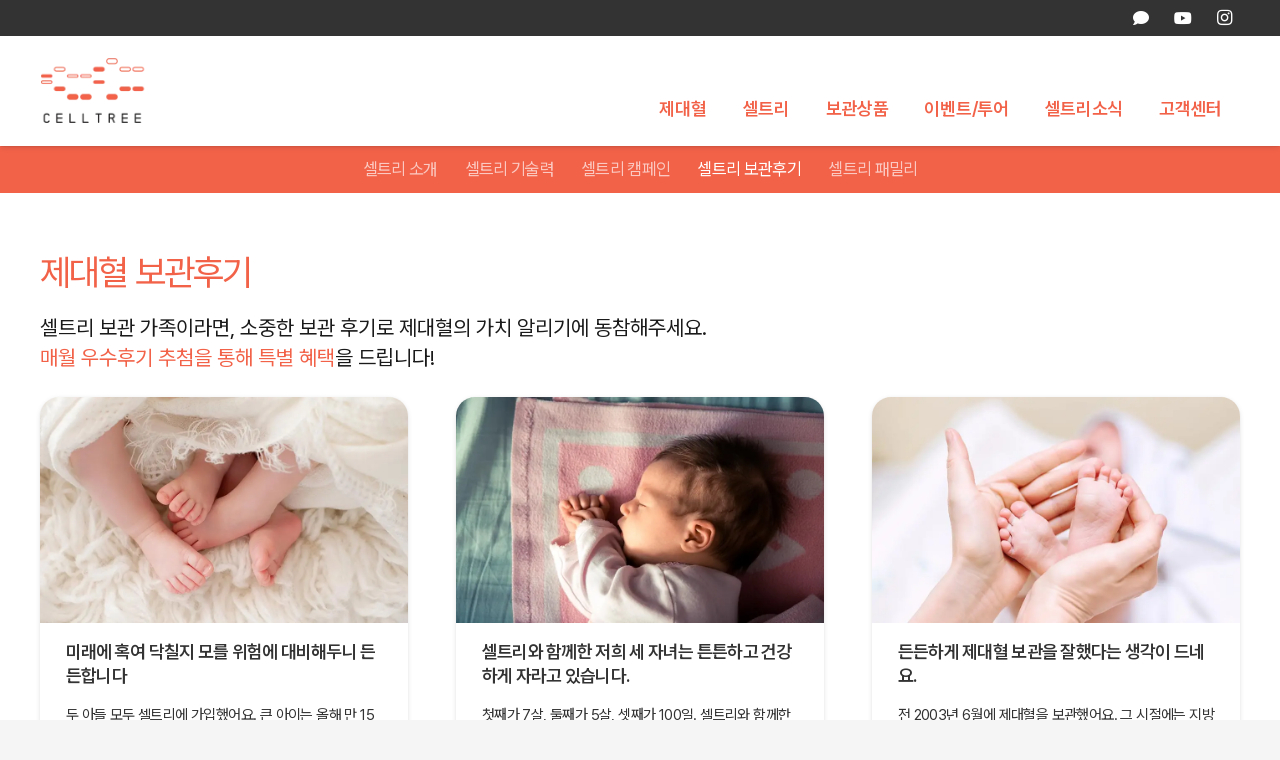

--- FILE ---
content_type: text/html; charset=UTF-8
request_url: https://www.celltree.co.kr/celltree-customer-review/?mod=document&uid=20825&pageid=1
body_size: 14146
content:
<!DOCTYPE HTML>
<html lang="ko-KR">
<head>
	<meta charset="UTF-8">
	<title>제대혈 보관후기[RD] &#8211; 셀트리</title>
<meta name='robots' content='max-image-preview:large' />

<!-- WordPress KBoard plugin 6.6 - https://www.cosmosfarm.com/products/kboard -->
<link rel="alternate" href="https://www.celltree.co.kr/wp-content/plugins/kboard/rss.php" type="application/rss+xml" title="셀트리 &raquo; KBoard 통합 피드">
<!-- WordPress KBoard plugin 6.6 - https://www.cosmosfarm.com/products/kboard -->

<link rel='dns-prefetch' href='//t1.daumcdn.net' />
<link href='https://fonts.gstatic.com' crossorigin rel='preconnect' />
<link rel="canonical" href="https://www.celltree.co.kr/celltree-customer-review/" />
<meta name="viewport" content="width=device-width, initial-scale=1">
<meta name="theme-color" content="#f5f5f5">
<meta property="og:title" content="제대혈 보관후기[RD] &#8211; 셀트리">
<meta property="og:url" content="https://www.celltree.co.kr/celltree-customer-review">
<meta property="og:locale" content="ko_KR">
<meta property="og:site_name" content="셀트리">
<meta property="og:type" content="website">
<style id='wp-img-auto-sizes-contain-inline-css'>
img:is([sizes=auto i],[sizes^="auto," i]){contain-intrinsic-size:3000px 1500px}
/*# sourceURL=wp-img-auto-sizes-contain-inline-css */
</style>
<style id='woocommerce-inline-inline-css'>
.woocommerce form .form-row .required { visibility: visible; }
/*# sourceURL=woocommerce-inline-inline-css */
</style>
<link rel='stylesheet' id='iamport_woocommerce_css-css' href='https://www.celltree.co.kr/wp-content/plugins/iamport-for-woocommerce/assets/css/iamport.woocommerce.css?ver=20190417' media='all' />
<link rel='stylesheet' id='us-style-css' href='https://www.celltree.co.kr/wp-content/themes/Impreza/css/style.min.css?ver=8.41' media='all' />
<link rel='stylesheet' id='us-woocommerce-css' href='https://www.celltree.co.kr/wp-content/themes/Impreza/common/css/plugins/woocommerce.min.css?ver=8.41' media='all' />
<link rel='stylesheet' id='theme-style-css' href='https://www.celltree.co.kr/wp-content/themes/Impreza-child/style.css?ver=8.24.2.1717982813' media='all' />
<script src="https://www.celltree.co.kr/wp-includes/js/jquery/jquery.min.js?ver=3.7.1" id="jquery-core-js"></script>
<script src="https://www.celltree.co.kr/wp-content/plugins/woocommerce/assets/js/jquery-blockui/jquery.blockUI.min.js?ver=2.7.0-wc.10.4.3" id="wc-jquery-blockui-js" defer data-wp-strategy="defer"></script>
<script src="https://www.celltree.co.kr/wp-content/plugins/woocommerce/assets/js/js-cookie/js.cookie.min.js?ver=2.1.4-wc.10.4.3" id="wc-js-cookie-js" defer data-wp-strategy="defer"></script>
<script id="woocommerce-js-extra">
var woocommerce_params = {"ajax_url":"/wp-admin/admin-ajax.php","wc_ajax_url":"/?wc-ajax=%%endpoint%%","i18n_password_show":"\ube44\ubc00\ubc88\ud638 \ud45c\uc2dc","i18n_password_hide":"\ube44\ubc00\ubc88\ud638 \uc228\uae30\uae30"};
//# sourceURL=woocommerce-js-extra
</script>
<script src="https://www.celltree.co.kr/wp-content/plugins/woocommerce/assets/js/frontend/woocommerce.min.js?ver=10.4.3" id="woocommerce-js" defer data-wp-strategy="defer"></script>
<script src="https://www.celltree.co.kr/wp-content/plugins/iamport-for-woocommerce/assets/js/rsa.bundle.js?ver=6.9" id="iamport_rsa-js"></script>
<script src="https://www.celltree.co.kr/wp-content/plugins/iamport-for-woocommerce/assets/js/portone.woocommerce.rsa.js?ver=20190701" id="iamport_script_for_woocommerce_rsa-js"></script>
<script data-type="vc_custom-js-header">location.href='/review/';</script><script></script><script type="text/javascript">//<![CDATA[
  function external_links_in_new_windows_loop() {
    if (!document.links) {
      document.links = document.getElementsByTagName('a');
    }
    var change_link = false;
    var force = '';
    var ignore = '';

    for (var t=0; t<document.links.length; t++) {
      var all_links = document.links[t];
      change_link = false;
      
      if(document.links[t].hasAttribute('onClick') == false) {
        // forced if the address starts with http (or also https), but does not link to the current domain
        if(all_links.href.search(/^http/) != -1 && all_links.href.search('www.celltree.co.kr') == -1 && all_links.href.search(/^#/) == -1) {
          // console.log('Changed ' + all_links.href);
          change_link = true;
        }
          
        if(force != '' && all_links.href.search(force) != -1) {
          // forced
          // console.log('force ' + all_links.href);
          change_link = true;
        }
        
        if(ignore != '' && all_links.href.search(ignore) != -1) {
          // console.log('ignore ' + all_links.href);
          // ignored
          change_link = false;
        }

        if(change_link == true) {
          // console.log('Changed ' + all_links.href);
          document.links[t].setAttribute('onClick', 'javascript:window.open(\'' + all_links.href.replace(/'/g, '') + '\', \'_blank\', \'noopener\'); return false;');
          document.links[t].removeAttribute('target');
        }
      }
    }
  }
  
  // Load
  function external_links_in_new_windows_load(func)
  {  
    var oldonload = window.onload;
    if (typeof window.onload != 'function'){
      window.onload = func;
    } else {
      window.onload = function(){
        oldonload();
        func();
      }
    }
  }

  external_links_in_new_windows_load(external_links_in_new_windows_loop);
  //]]></script>

		<script id="us_add_no_touch">
			if ( ! /Android|webOS|iPhone|iPad|iPod|BlackBerry|IEMobile|Opera Mini/i.test( navigator.userAgent ) ) {
				document.documentElement.classList.add( "no-touch" );
			}
		</script>
				<script id="us_color_scheme_switch_class">
			if ( document.cookie.includes( "us_color_scheme_switch_is_on=true" ) ) {
				document.documentElement.classList.add( "us-color-scheme-on" );
			}
		</script>
			<noscript><style>.woocommerce-product-gallery{ opacity: 1 !important; }</style></noscript>
	<meta name="generator" content="Powered by WPBakery Page Builder - drag and drop page builder for WordPress."/>
<script>function perfmatters_check_cart_fragments(){if(null!==document.getElementById("perfmatters-cart-fragments"))return!1;if(document.cookie.match("(^|;) ?woocommerce_cart_hash=([^;]*)(;|$)")){var e=document.createElement("script");e.id="perfmatters-cart-fragments",e.src="https://www.celltree.co.kr/wp-content/plugins/woocommerce/assets/js/frontend/cart-fragments.min.js",e.async=!0,document.head.appendChild(e)}}perfmatters_check_cart_fragments(),document.addEventListener("click",function(){setTimeout(perfmatters_check_cart_fragments,1e3)});</script><link rel="icon" href="https://www.celltree.co.kr/wp-content/uploads/2016/12/medipost-favicon-64x64.png" sizes="32x32" />
<link rel="icon" href="https://www.celltree.co.kr/wp-content/uploads/2016/12/medipost-favicon.png" sizes="192x192" />
<link rel="apple-touch-icon" href="https://www.celltree.co.kr/wp-content/uploads/2016/12/medipost-favicon.png" />
<meta name="msapplication-TileImage" content="https://www.celltree.co.kr/wp-content/uploads/2016/12/medipost-favicon.png" />
<script data-type="vc_custom-js-header">location.href='/review/';</script><script></script><link rel='stylesheet' id='jquery-style-css' href='https://code.jquery.com/ui/1.13.2/themes/base/jquery-ui.css?ver=6.9' media='all' />
<noscript><style> .wpb_animate_when_almost_visible { opacity: 1; }</style></noscript>		<style id="us-icon-fonts">@font-face{font-display:swap;font-style:normal;font-family:"fontawesome";font-weight:900;src:url("https://www.celltree.co.kr/wp-content/themes/Impreza/fonts/fa-solid-900.woff2?ver=8.41") format("woff2")}.fas{font-family:"fontawesome";font-weight:900}@font-face{font-display:swap;font-style:normal;font-family:"fontawesome";font-weight:400;src:url("https://www.celltree.co.kr/wp-content/themes/Impreza/fonts/fa-regular-400.woff2?ver=8.41") format("woff2")}.far{font-family:"fontawesome";font-weight:400}@font-face{font-display:swap;font-style:normal;font-family:"fontawesome";font-weight:300;src:url("https://www.celltree.co.kr/wp-content/themes/Impreza/fonts/fa-light-300.woff2?ver=8.41") format("woff2")}.fal{font-family:"fontawesome";font-weight:300}@font-face{font-display:swap;font-style:normal;font-family:"Font Awesome 5 Duotone";font-weight:900;src:url("https://www.celltree.co.kr/wp-content/themes/Impreza/fonts/fa-duotone-900.woff2?ver=8.41") format("woff2")}.fad{font-family:"Font Awesome 5 Duotone";font-weight:900}.fad{position:relative}.fad:before{position:absolute}.fad:after{opacity:0.4}@font-face{font-display:swap;font-style:normal;font-family:"Font Awesome 5 Brands";font-weight:400;src:url("https://www.celltree.co.kr/wp-content/themes/Impreza/fonts/fa-brands-400.woff2?ver=8.41") format("woff2")}.fab{font-family:"Font Awesome 5 Brands";font-weight:400}@font-face{font-display:block;font-style:normal;font-family:"Material Icons";font-weight:400;src:url("https://www.celltree.co.kr/wp-content/themes/Impreza/fonts/material-icons.woff2?ver=8.41") format("woff2")}.material-icons{font-family:"Material Icons";font-weight:400}</style>
				<style id="us-theme-options-css">:root{--color-header-middle-bg:#ffffff;--color-header-middle-bg-grad:#ffffff;--color-header-middle-text:#333333;--color-header-middle-text-hover:#f26249;--color-header-transparent-bg:transparent;--color-header-transparent-bg-grad:transparent;--color-header-transparent-text:#ffffff;--color-header-transparent-text-hover:#ffffff;--color-chrome-toolbar:#f5f5f5;--color-header-top-bg:#f5f5f5;--color-header-top-bg-grad:linear-gradient(0deg,#f5f5f5,#fff);--color-header-top-text:#333333;--color-header-top-text-hover:#f26249;--color-header-top-transparent-bg:rgba(0,0,0,0.2);--color-header-top-transparent-bg-grad:rgba(0,0,0,0.2);--color-header-top-transparent-text:rgba(255,255,255,0.66);--color-header-top-transparent-text-hover:#fff;--color-content-bg:#ffffff;--color-content-bg-grad:#ffffff;--color-content-bg-alt:#f5f5f5;--color-content-bg-alt-grad:#f5f5f5;--color-content-border:#e8e8e8;--color-content-heading:#1a1a1a;--color-content-heading-grad:#1a1a1a;--color-content-text:#333333;--color-content-link:#f26249;--color-content-link-hover:#423b38;--color-content-primary:#f26249;--color-content-primary-grad:#f26249;--color-content-secondary:#222323;--color-content-secondary-grad:#222323;--color-content-faded:#999999;--color-content-overlay:rgba(0,0,0,0.75);--color-content-overlay-grad:rgba(0,0,0,0.75);--color-alt-content-bg:#f5f5f5;--color-alt-content-bg-grad:#f5f5f5;--color-alt-content-bg-alt:#ffffff;--color-alt-content-bg-alt-grad:#ffffff;--color-alt-content-border:#dddddd;--color-alt-content-heading:#1a1a1a;--color-alt-content-heading-grad:#1a1a1a;--color-alt-content-text:#333333;--color-alt-content-link:#f26249;--color-alt-content-link-hover:#423b38;--color-alt-content-primary:#f26249;--color-alt-content-primary-grad:#f26249;--color-alt-content-secondary:#222323;--color-alt-content-secondary-grad:#222323;--color-alt-content-faded:#999999;--color-alt-content-overlay:#e40d75;--color-alt-content-overlay-grad:linear-gradient(135deg,#e40d75,rgba(233,80,149,0.75));--color-footer-bg:#222222;--color-footer-bg-grad:#222222;--color-footer-bg-alt:#1a1a1a;--color-footer-bg-alt-grad:#1a1a1a;--color-footer-border:#333333;--color-footer-heading:#cccccc;--color-footer-heading-grad:#cccccc;--color-footer-text:#999999;--color-footer-link:#cccccc;--color-footer-link-hover:#454545;--color-subfooter-bg:#1a1a1a;--color-subfooter-bg-grad:#1a1a1a;--color-subfooter-bg-alt:#222222;--color-subfooter-bg-alt-grad:#222222;--color-subfooter-border:#282828;--color-subfooter-heading:#cccccc;--color-subfooter-heading-grad:#cccccc;--color-subfooter-text:#bbbbbb;--color-subfooter-link:#ffffff;--color-subfooter-link-hover:#ffffff;--color-content-primary-faded:rgba(242,98,73,0.15);--box-shadow:0 5px 15px rgba(0,0,0,.15);--box-shadow-up:0 -5px 15px rgba(0,0,0,.15);--site-canvas-width:1240px;--site-content-width:1250px;--text-block-margin-bottom:1.5rem;--focus-outline-width:2px}:root{--font-family:inherit;--font-size:16px;--line-height:27px;--font-weight:400;--bold-font-weight:600;--text-transform:none;--font-style:normal;--letter-spacing:0em;--h1-font-family:inherit;--h1-font-size:40px;--h1-line-height:1.4;--h1-font-weight:400;--h1-bold-font-weight:600;--h1-text-transform:none;--h1-font-style:normal;--h1-letter-spacing:0em;--h1-margin-bottom:1.5rem;--h2-font-family:inherit;--h2-font-size:36px;--h2-line-height:32px;--h2-font-weight:var(--h1-font-weight);--h2-bold-font-weight:var(--h1-bold-font-weight);--h2-text-transform:var(--h1-text-transform);--h2-font-style:var(--h1-font-style);--h2-letter-spacing:0em;--h2-margin-bottom:1rem;--h2-color:var(--color-content-link);--h3-font-family:inherit;--h3-font-size:30px;--h3-line-height:1.4;--h3-font-weight:var(--h1-font-weight);--h3-bold-font-weight:var(--h1-bold-font-weight);--h3-text-transform:var(--h1-text-transform);--h3-font-style:var(--h1-font-style);--h3-letter-spacing:0em;--h3-margin-bottom:0.7rem;--h4-font-family:inherit;--h4-font-size:24px;--h4-line-height:32px;--h4-font-weight:var(--h1-font-weight);--h4-bold-font-weight:var(--h1-bold-font-weight);--h4-text-transform:var(--h1-text-transform);--h4-font-style:var(--h1-font-style);--h4-letter-spacing:0em;--h4-margin-bottom:0.7rem;--h5-font-family:inherit;--h5-font-size:21px;--h5-line-height:30px;--h5-font-weight:var(--h1-font-weight);--h5-bold-font-weight:var(--h1-bold-font-weight);--h5-text-transform:var(--h1-text-transform);--h5-font-style:var(--h1-font-style);--h5-letter-spacing:0em;--h5-margin-bottom:0.7rem;--h6-font-family:inherit;--h6-font-size:14px;--h6-line-height:18px;--h6-font-weight:var(--h1-font-weight);--h6-bold-font-weight:var(--h1-bold-font-weight);--h6-text-transform:var(--h1-text-transform);--h6-font-style:var(--h1-font-style);--h6-letter-spacing:0em;--h6-margin-bottom:0.7rem}@media (min-width:1025px) and (max-width:1280px){:root{--h1-font-size:3.5rem;--h2-letter-spacing:-0.05em}}@media (min-width:601px) and (max-width:1024px){:root{--h1-font-size:3rem;--h2-font-size:24px;--h2-letter-spacing:-0.1em;--h3-font-size:24px;--h4-font-size:20px;--h4-line-height:27px;--h5-font-size:16px;--h5-line-height:21px;--h5-margin-bottom:0.3rem}}@media (max-width:600px){:root{--h1-font-size:2.5rem;--h2-font-size:24px;--h2-letter-spacing:-0.05em;--h3-font-size:24px;--h4-font-size:20px;--h4-line-height:27px;--h5-font-size:16px;--h5-line-height:21px;--h5-margin-bottom:0.3rem}}h1{font-family:var(--h1-font-family,inherit);font-weight:var(--h1-font-weight,inherit);font-size:var(--h1-font-size,inherit);font-style:var(--h1-font-style,inherit);line-height:var(--h1-line-height,1.4);letter-spacing:var(--h1-letter-spacing,inherit);text-transform:var(--h1-text-transform,inherit);margin-bottom:var(--h1-margin-bottom,1.5rem)}h1>strong{font-weight:var(--h1-bold-font-weight,bold)}h2{font-family:var(--h2-font-family,inherit);font-weight:var(--h2-font-weight,inherit);font-size:var(--h2-font-size,inherit);font-style:var(--h2-font-style,inherit);line-height:var(--h2-line-height,1.4);letter-spacing:var(--h2-letter-spacing,inherit);text-transform:var(--h2-text-transform,inherit);margin-bottom:var(--h2-margin-bottom,1.5rem)}h2>strong{font-weight:var(--h2-bold-font-weight,bold)}h2{color:var(--h2-color,inherit)!important}h3{font-family:var(--h3-font-family,inherit);font-weight:var(--h3-font-weight,inherit);font-size:var(--h3-font-size,inherit);font-style:var(--h3-font-style,inherit);line-height:var(--h3-line-height,1.4);letter-spacing:var(--h3-letter-spacing,inherit);text-transform:var(--h3-text-transform,inherit);margin-bottom:var(--h3-margin-bottom,1.5rem)}h3>strong{font-weight:var(--h3-bold-font-weight,bold)}h4{font-family:var(--h4-font-family,inherit);font-weight:var(--h4-font-weight,inherit);font-size:var(--h4-font-size,inherit);font-style:var(--h4-font-style,inherit);line-height:var(--h4-line-height,1.4);letter-spacing:var(--h4-letter-spacing,inherit);text-transform:var(--h4-text-transform,inherit);margin-bottom:var(--h4-margin-bottom,1.5rem)}h4>strong{font-weight:var(--h4-bold-font-weight,bold)}h5{font-family:var(--h5-font-family,inherit);font-weight:var(--h5-font-weight,inherit);font-size:var(--h5-font-size,inherit);font-style:var(--h5-font-style,inherit);line-height:var(--h5-line-height,1.4);letter-spacing:var(--h5-letter-spacing,inherit);text-transform:var(--h5-text-transform,inherit);margin-bottom:var(--h5-margin-bottom,1.5rem)}h5>strong{font-weight:var(--h5-bold-font-weight,bold)}h6{font-family:var(--h6-font-family,inherit);font-weight:var(--h6-font-weight,inherit);font-size:var(--h6-font-size,inherit);font-style:var(--h6-font-style,inherit);line-height:var(--h6-line-height,1.4);letter-spacing:var(--h6-letter-spacing,inherit);text-transform:var(--h6-text-transform,inherit);margin-bottom:var(--h6-margin-bottom,1.5rem)}h6>strong{font-weight:var(--h6-bold-font-weight,bold)}body{background:var(--color-alt-content-bg)}@media (max-width:1330px){.l-main .aligncenter{max-width:calc(100vw - 5rem)}}@media (min-width:1281px){body.usb_preview .hide_on_default{opacity:0.25!important}.vc_hidden-lg,body:not(.usb_preview) .hide_on_default{display:none!important}.default_align_left{text-align:left;justify-content:flex-start}.default_align_right{text-align:right;justify-content:flex-end}.default_align_center{text-align:center;justify-content:center}.w-hwrapper.default_align_center>*{margin-left:calc( var(--hwrapper-gap,1.2rem) / 2 );margin-right:calc( var(--hwrapper-gap,1.2rem) / 2 )}.default_align_justify{justify-content:space-between}.w-hwrapper>.default_align_justify,.default_align_justify>.w-btn{width:100%}*:not(.w-hwrapper:not(.wrap))>.w-btn-wrapper:not([class*="default_align_none"]):not(.align_none){display:block;margin-inline-end:0}}@media (min-width:1025px) and (max-width:1280px){body.usb_preview .hide_on_laptops{opacity:0.25!important}.vc_hidden-md,body:not(.usb_preview) .hide_on_laptops{display:none!important}.laptops_align_left{text-align:left;justify-content:flex-start}.laptops_align_right{text-align:right;justify-content:flex-end}.laptops_align_center{text-align:center;justify-content:center}.w-hwrapper.laptops_align_center>*{margin-left:calc( var(--hwrapper-gap,1.2rem) / 2 );margin-right:calc( var(--hwrapper-gap,1.2rem) / 2 )}.laptops_align_justify{justify-content:space-between}.w-hwrapper>.laptops_align_justify,.laptops_align_justify>.w-btn{width:100%}*:not(.w-hwrapper:not(.wrap))>.w-btn-wrapper:not([class*="laptops_align_none"]):not(.align_none){display:block;margin-inline-end:0}.g-cols.via_grid[style*="--laptops-columns-gap"]{gap:var(--laptops-columns-gap,3rem)}}@media (min-width:601px) and (max-width:1024px){body.usb_preview .hide_on_tablets{opacity:0.25!important}.vc_hidden-sm,body:not(.usb_preview) .hide_on_tablets{display:none!important}.tablets_align_left{text-align:left;justify-content:flex-start}.tablets_align_right{text-align:right;justify-content:flex-end}.tablets_align_center{text-align:center;justify-content:center}.w-hwrapper.tablets_align_center>*{margin-left:calc( var(--hwrapper-gap,1.2rem) / 2 );margin-right:calc( var(--hwrapper-gap,1.2rem) / 2 )}.tablets_align_justify{justify-content:space-between}.w-hwrapper>.tablets_align_justify,.tablets_align_justify>.w-btn{width:100%}*:not(.w-hwrapper:not(.wrap))>.w-btn-wrapper:not([class*="tablets_align_none"]):not(.align_none){display:block;margin-inline-end:0}.g-cols.via_grid[style*="--tablets-columns-gap"]{gap:var(--tablets-columns-gap,3rem)}}@media (max-width:600px){body.usb_preview .hide_on_mobiles{opacity:0.25!important}.vc_hidden-xs,body:not(.usb_preview) .hide_on_mobiles{display:none!important}.mobiles_align_left{text-align:left;justify-content:flex-start}.mobiles_align_right{text-align:right;justify-content:flex-end}.mobiles_align_center{text-align:center;justify-content:center}.w-hwrapper.mobiles_align_center>*{margin-left:calc( var(--hwrapper-gap,1.2rem) / 2 );margin-right:calc( var(--hwrapper-gap,1.2rem) / 2 )}.mobiles_align_justify{justify-content:space-between}.w-hwrapper>.mobiles_align_justify,.mobiles_align_justify>.w-btn{width:100%}.w-hwrapper.stack_on_mobiles{display:block}.w-hwrapper.stack_on_mobiles>:not(script){display:block;margin:0 0 var(--hwrapper-gap,1.2rem)}.w-hwrapper.stack_on_mobiles>:last-child{margin-bottom:0}*:not(.w-hwrapper:not(.wrap))>.w-btn-wrapper:not([class*="mobiles_align_none"]):not(.align_none){display:block;margin-inline-end:0}.g-cols.via_grid[style*="--mobiles-columns-gap"]{gap:var(--mobiles-columns-gap,1.5rem)}}@media (max-width:600px){.g-cols.type_default>div[class*="vc_col-xs-"]{margin-top:1rem;margin-bottom:1rem}.g-cols>div:not([class*="vc_col-xs-"]){width:100%;margin:0 0 1.5rem}.g-cols.reversed>div:last-of-type{order:-1}.g-cols.type_boxes>div,.g-cols.reversed>div:first-child,.g-cols:not(.reversed)>div:last-child,.g-cols>div.has_bg_color{margin-bottom:0}.vc_col-xs-1{width:8.3333%}.vc_col-xs-2{width:16.6666%}.vc_col-xs-1\/5{width:20%}.vc_col-xs-3{width:25%}.vc_col-xs-4{width:33.3333%}.vc_col-xs-2\/5{width:40%}.vc_col-xs-5{width:41.6666%}.vc_col-xs-6{width:50%}.vc_col-xs-7{width:58.3333%}.vc_col-xs-3\/5{width:60%}.vc_col-xs-8{width:66.6666%}.vc_col-xs-9{width:75%}.vc_col-xs-4\/5{width:80%}.vc_col-xs-10{width:83.3333%}.vc_col-xs-11{width:91.6666%}.vc_col-xs-12{width:100%}.vc_col-xs-offset-0{margin-left:0}.vc_col-xs-offset-1{margin-left:8.3333%}.vc_col-xs-offset-2{margin-left:16.6666%}.vc_col-xs-offset-1\/5{margin-left:20%}.vc_col-xs-offset-3{margin-left:25%}.vc_col-xs-offset-4{margin-left:33.3333%}.vc_col-xs-offset-2\/5{margin-left:40%}.vc_col-xs-offset-5{margin-left:41.6666%}.vc_col-xs-offset-6{margin-left:50%}.vc_col-xs-offset-7{margin-left:58.3333%}.vc_col-xs-offset-3\/5{margin-left:60%}.vc_col-xs-offset-8{margin-left:66.6666%}.vc_col-xs-offset-9{margin-left:75%}.vc_col-xs-offset-4\/5{margin-left:80%}.vc_col-xs-offset-10{margin-left:83.3333%}.vc_col-xs-offset-11{margin-left:91.6666%}.vc_col-xs-offset-12{margin-left:100%}}@media (min-width:601px){.vc_col-sm-1{width:8.3333%}.vc_col-sm-2{width:16.6666%}.vc_col-sm-1\/5{width:20%}.vc_col-sm-3{width:25%}.vc_col-sm-4{width:33.3333%}.vc_col-sm-2\/5{width:40%}.vc_col-sm-5{width:41.6666%}.vc_col-sm-6{width:50%}.vc_col-sm-7{width:58.3333%}.vc_col-sm-3\/5{width:60%}.vc_col-sm-8{width:66.6666%}.vc_col-sm-9{width:75%}.vc_col-sm-4\/5{width:80%}.vc_col-sm-10{width:83.3333%}.vc_col-sm-11{width:91.6666%}.vc_col-sm-12{width:100%}.vc_col-sm-offset-0{margin-left:0}.vc_col-sm-offset-1{margin-left:8.3333%}.vc_col-sm-offset-2{margin-left:16.6666%}.vc_col-sm-offset-1\/5{margin-left:20%}.vc_col-sm-offset-3{margin-left:25%}.vc_col-sm-offset-4{margin-left:33.3333%}.vc_col-sm-offset-2\/5{margin-left:40%}.vc_col-sm-offset-5{margin-left:41.6666%}.vc_col-sm-offset-6{margin-left:50%}.vc_col-sm-offset-7{margin-left:58.3333%}.vc_col-sm-offset-3\/5{margin-left:60%}.vc_col-sm-offset-8{margin-left:66.6666%}.vc_col-sm-offset-9{margin-left:75%}.vc_col-sm-offset-4\/5{margin-left:80%}.vc_col-sm-offset-10{margin-left:83.3333%}.vc_col-sm-offset-11{margin-left:91.6666%}.vc_col-sm-offset-12{margin-left:100%}}@media (min-width:1025px){.vc_col-md-1{width:8.3333%}.vc_col-md-2{width:16.6666%}.vc_col-md-1\/5{width:20%}.vc_col-md-3{width:25%}.vc_col-md-4{width:33.3333%}.vc_col-md-2\/5{width:40%}.vc_col-md-5{width:41.6666%}.vc_col-md-6{width:50%}.vc_col-md-7{width:58.3333%}.vc_col-md-3\/5{width:60%}.vc_col-md-8{width:66.6666%}.vc_col-md-9{width:75%}.vc_col-md-4\/5{width:80%}.vc_col-md-10{width:83.3333%}.vc_col-md-11{width:91.6666%}.vc_col-md-12{width:100%}.vc_col-md-offset-0{margin-left:0}.vc_col-md-offset-1{margin-left:8.3333%}.vc_col-md-offset-2{margin-left:16.6666%}.vc_col-md-offset-1\/5{margin-left:20%}.vc_col-md-offset-3{margin-left:25%}.vc_col-md-offset-4{margin-left:33.3333%}.vc_col-md-offset-2\/5{margin-left:40%}.vc_col-md-offset-5{margin-left:41.6666%}.vc_col-md-offset-6{margin-left:50%}.vc_col-md-offset-7{margin-left:58.3333%}.vc_col-md-offset-3\/5{margin-left:60%}.vc_col-md-offset-8{margin-left:66.6666%}.vc_col-md-offset-9{margin-left:75%}.vc_col-md-offset-4\/5{margin-left:80%}.vc_col-md-offset-10{margin-left:83.3333%}.vc_col-md-offset-11{margin-left:91.6666%}.vc_col-md-offset-12{margin-left:100%}}@media (min-width:1281px){.vc_col-lg-1{width:8.3333%}.vc_col-lg-2{width:16.6666%}.vc_col-lg-1\/5{width:20%}.vc_col-lg-3{width:25%}.vc_col-lg-4{width:33.3333%}.vc_col-lg-2\/5{width:40%}.vc_col-lg-5{width:41.6666%}.vc_col-lg-6{width:50%}.vc_col-lg-7{width:58.3333%}.vc_col-lg-3\/5{width:60%}.vc_col-lg-8{width:66.6666%}.vc_col-lg-9{width:75%}.vc_col-lg-4\/5{width:80%}.vc_col-lg-10{width:83.3333%}.vc_col-lg-11{width:91.6666%}.vc_col-lg-12{width:100%}.vc_col-lg-offset-0{margin-left:0}.vc_col-lg-offset-1{margin-left:8.3333%}.vc_col-lg-offset-2{margin-left:16.6666%}.vc_col-lg-offset-1\/5{margin-left:20%}.vc_col-lg-offset-3{margin-left:25%}.vc_col-lg-offset-4{margin-left:33.3333%}.vc_col-lg-offset-2\/5{margin-left:40%}.vc_col-lg-offset-5{margin-left:41.6666%}.vc_col-lg-offset-6{margin-left:50%}.vc_col-lg-offset-7{margin-left:58.3333%}.vc_col-lg-offset-3\/5{margin-left:60%}.vc_col-lg-offset-8{margin-left:66.6666%}.vc_col-lg-offset-9{margin-left:75%}.vc_col-lg-offset-4\/5{margin-left:80%}.vc_col-lg-offset-10{margin-left:83.3333%}.vc_col-lg-offset-11{margin-left:91.6666%}.vc_col-lg-offset-12{margin-left:100%}}@media (min-width:601px) and (max-width:1024px){.g-cols.via_flex.type_default>div[class*="vc_col-md-"],.g-cols.via_flex.type_default>div[class*="vc_col-lg-"]{margin-top:1rem;margin-bottom:1rem}}@media (min-width:1025px) and (max-width:1280px){.g-cols.via_flex.type_default>div[class*="vc_col-lg-"]{margin-top:1rem;margin-bottom:1rem}}div[class|="vc_col"].stretched{container-type:inline-size}@container (width >= calc(100cqw - 2rem)) and (min-width:calc(900px - 2rem)){.g-cols.via_flex.type_default>div[class|="vc_col"].stretched>.vc_column-inner{margin:-1rem}}@media (max-width:899px){.l-canvas{overflow:hidden}.g-cols.stacking_default.reversed>div:last-of-type{order:-1}.g-cols.stacking_default.via_flex>div:not([class*="vc_col-xs"]){width:100%;margin:0 0 1.5rem}.g-cols.stacking_default.via_grid.mobiles-cols_1{grid-template-columns:100%}.g-cols.stacking_default.via_flex.type_boxes>div,.g-cols.stacking_default.via_flex.reversed>div:first-child,.g-cols.stacking_default.via_flex:not(.reversed)>div:last-child,.g-cols.stacking_default.via_flex>div.has_bg_color{margin-bottom:0}.g-cols.stacking_default.via_flex.type_default>.wpb_column.stretched{margin-left:-1rem;margin-right:-1rem}.g-cols.stacking_default.via_grid.mobiles-cols_1>.wpb_column.stretched,.g-cols.stacking_default.via_flex.type_boxes>.wpb_column.stretched{margin-left:var(--margin-inline-stretch);margin-right:var(--margin-inline-stretch)}.vc_column-inner.type_sticky>.wpb_wrapper,.vc_column_container.type_sticky>.vc_column-inner{top:0!important}}@media (min-width:900px){body:not(.rtl) .l-section.for_sidebar.at_left>div>.l-sidebar,.rtl .l-section.for_sidebar.at_right>div>.l-sidebar{order:-1}.vc_column_container.type_sticky>.vc_column-inner,.vc_column-inner.type_sticky>.wpb_wrapper{position:-webkit-sticky;position:sticky}.l-section.type_sticky{position:-webkit-sticky;position:sticky;top:0;z-index:21;transition:top 0.3s cubic-bezier(.78,.13,.15,.86) 0.1s}.header_hor .l-header.post_fixed.sticky_auto_hide{z-index:22}.admin-bar .l-section.type_sticky{top:32px}.l-section.type_sticky>.l-section-h{transition:padding-top 0.3s}.header_hor .l-header.pos_fixed:not(.down)~.l-main .l-section.type_sticky:not(:first-of-type){top:var(--header-sticky-height)}.admin-bar.header_hor .l-header.pos_fixed:not(.down)~.l-main .l-section.type_sticky:not(:first-of-type){top:calc( var(--header-sticky-height) + 32px )}.header_hor .l-header.pos_fixed.sticky:not(.down)~.l-main .l-section.type_sticky:first-of-type>.l-section-h{padding-top:var(--header-sticky-height)}.header_hor.headerinpos_bottom .l-header.pos_fixed.sticky:not(.down)~.l-main .l-section.type_sticky:first-of-type>.l-section-h{padding-bottom:var(--header-sticky-height)!important}}@media (max-width:600px){.w-form-row.for_submit[style*=btn-size-mobiles] .w-btn{font-size:var(--btn-size-mobiles)!important}}:focus-visible,input[type=checkbox]:focus-visible + i,input[type=checkbox]:focus-visible~.w-color-switch-box,.w-nav-arrow:focus-visible::before,.woocommerce-mini-cart-item:has(:focus-visible),.w-filter-item-value.w-btn:has(:focus-visible){outline-width:var(--focus-outline-width,2px );outline-style:solid;outline-offset:2px;outline-color:var(--color-content-primary)}.w-toplink,.w-header-show{background:rgba(0,0,0,0.3)}.no-touch .w-toplink.active:hover,.no-touch .w-header-show:hover{background:var(--color-content-primary-grad)}button[type=submit]:not(.w-btn),input[type=submit]:not(.w-btn),.woocommerce .button.alt,.woocommerce .button.checkout,.woocommerce .button.add_to_cart_button,.us-nav-style_1>*,.navstyle_1>.owl-nav button,.us-btn-style_1{font-style:normal;text-transform:none;font-size:16px;line-height:1.2!important;font-weight:600;letter-spacing:0em;padding:0.4em 2.5em;transition-duration:0.3s;border-radius:30px;transition-timing-function:ease;--btn-height:calc(1.2em + 2 * 0.4em);background:var(--color-content-primary);border-color:transparent;border-image:none;color:#ffffff!important;box-shadow:0px 0px 0px 0px transparent}button[type=submit]:not(.w-btn):before,input[type=submit]:not(.w-btn),.woocommerce .button.alt:before,.woocommerce .button.checkout:before,.woocommerce .button.add_to_cart_button:before,.us-nav-style_1>*:before,.navstyle_1>.owl-nav button:before,.us-btn-style_1:before{border-width:0px}.no-touch button[type=submit]:not(.w-btn):hover,.no-touch input[type=submit]:not(.w-btn):hover,.no-touch .woocommerce .button.alt:hover,.no-touch .woocommerce .button.checkout:hover,.no-touch .woocommerce .button.add_to_cart_button:hover,.w-filter-item-value.us-btn-style_1:has(input:checked),.us-nav-style_1>span.current,.no-touch .us-nav-style_1>a:hover,.no-touch .navstyle_1>.owl-nav button:hover,.no-touch .us-btn-style_1:hover{background:var(--color-content-faded);border-color:transparent;border-image:none;color:#ffffff!important;box-shadow:0px 0px 0px 0px transparent}.us-nav-style_31>*,.navstyle_31>.owl-nav button,.us-btn-style_31{font-style:normal;text-transform:none;font-size:13px;line-height:0.9!important;font-weight:400;letter-spacing:0em;padding:0.4em 1em;transition-duration:0.3s;border-radius:30px;transition-timing-function:ease;--btn-height:calc(0.9em + 2 * 0.4em);background:var(--color-content-primary);border-color:transparent;border-image:none;color:#ffffff!important;box-shadow:0px 0px 0px 0px transparent}.us-nav-style_31>*:before,.navstyle_31>.owl-nav button:before,.us-btn-style_31:before{border-width:0px}.w-filter-item-value.us-btn-style_31:has(input:checked),.us-nav-style_31>span.current,.no-touch .us-nav-style_31>a:hover,.no-touch .navstyle_31>.owl-nav button:hover,.no-touch .us-btn-style_31:hover{background:var(--color-content-secondary);border-color:transparent;border-image:none;color:#ffffff!important;box-shadow:0px 0px 0px 0px transparent}.us-nav-style_32>*,.navstyle_32>.owl-nav button,.us-btn-style_32{font-style:normal;text-transform:none;font-size:14px;line-height:0.9!important;font-weight:400;letter-spacing:0em;padding:0.4em 1em;transition-duration:0.3s;border-radius:0;transition-timing-function:ease;--btn-height:calc(0.9em + 2 * 0.4em);background:transparent;border-color:transparent;border-image:none;color:var(--color-header-middle-text-hover)!important;box-shadow:0px 0px 0px 0px transparent}.us-nav-style_32>*:before,.navstyle_32>.owl-nav button:before,.us-btn-style_32:before{border-width:0px}.w-filter-item-value.us-btn-style_32:has(input:checked),.us-nav-style_32>span.current,.no-touch .us-nav-style_32>a:hover,.no-touch .navstyle_32>.owl-nav button:hover,.no-touch .us-btn-style_32:hover{background:transparent;border-color:transparent;border-image:none;color:var(--color-header-middle-text)!important;box-shadow:0px 0px 0px 0px transparent}.us-nav-style_30>*,.navstyle_30>.owl-nav button,.us-btn-style_30{font-style:normal;text-transform:none;font-size:16px;line-height:1!important;font-weight:400;letter-spacing:0em;padding:0.3em 2.0em;transition-duration:0.3s;border-radius:30px;transition-timing-function:ease;--btn-height:calc(1em + 2 * 0.3em);background:var(--color-content-primary);border-color:transparent;border-image:none;color:#ffffff!important;box-shadow:0px 0px 0px 0px transparent}.us-nav-style_30>*:before,.navstyle_30>.owl-nav button:before,.us-btn-style_30:before{border-width:0px}.w-filter-item-value.us-btn-style_30:has(input:checked),.us-nav-style_30>span.current,.no-touch .us-nav-style_30>a:hover,.no-touch .navstyle_30>.owl-nav button:hover,.no-touch .us-btn-style_30:hover{background:var(--color-content-primary);border-color:transparent;border-image:none;color:#ffffff!important;box-shadow:0px 0px 0px 0px transparent}.us-nav-style_28>*,.navstyle_28>.owl-nav button,.us-btn-style_28{font-style:normal;text-transform:none;font-size:16px;line-height:1.20!important;font-weight:600;letter-spacing:0em;padding:0.4em 2.5em;transition-duration:0.3s;border-radius:30px;transition-timing-function:ease;--btn-height:calc(1.20em + 2 * 0.4em);background:var(--color-header-middle-text);border-color:transparent;border-image:none;color:#ffffff!important;box-shadow:0px 0px 0px 0px transparent}.us-nav-style_28>*:before,.navstyle_28>.owl-nav button:before,.us-btn-style_28:before{border-width:0px}.w-filter-item-value.us-btn-style_28:has(input:checked),.us-nav-style_28>span.current,.no-touch .us-nav-style_28>a:hover,.no-touch .navstyle_28>.owl-nav button:hover,.no-touch .us-btn-style_28:hover{background:var(--color-content-faded);border-color:transparent;border-image:none;color:#ffffff!important;box-shadow:0px 0px 0px 0px transparent}.us-nav-style_29>*,.navstyle_29>.owl-nav button,.us-btn-style_29{font-style:normal;text-transform:none;font-size:16px;line-height:1.10!important;font-weight:600;letter-spacing:0em;padding:0.4em 2.5em;transition-duration:0.3s;border-radius:30px;transition-timing-function:ease;--btn-height:calc(1.10em + 2 * 0.4em);background:#fed012;border-color:transparent;border-image:none;color:var(--color-header-middle-text)!important;box-shadow:0px 0px 0px 0px transparent}.us-nav-style_29>*:before,.navstyle_29>.owl-nav button:before,.us-btn-style_29:before{border-width:0px}.w-filter-item-value.us-btn-style_29:has(input:checked),.us-nav-style_29>span.current,.no-touch .us-nav-style_29>a:hover,.no-touch .navstyle_29>.owl-nav button:hover,.no-touch .us-btn-style_29:hover{background:var(--color-content-secondary);border-color:transparent;border-image:none;color:#ffffff!important;box-shadow:0px 0px 0px 0px transparent}.woocommerce .button,.woocommerce .actions .button,.us-nav-style_27>*,.navstyle_27>.owl-nav button,.us-btn-style_27{font-style:normal;text-transform:none;font-size:16px;line-height:1.20!important;font-weight:600;letter-spacing:0em;padding:0.4em 2.5em;transition-duration:0.3s;border-radius:30px;transition-timing-function:ease;--btn-height:calc(1.20em + 2 * 0.4em);background:var(--color-content-border);border-color:transparent;border-image:none;color:var(--color-header-middle-text)!important;box-shadow:0px 0px 0px 0px transparent}.woocommerce .button:before,.woocommerce .actions .button:before,.us-nav-style_27>*:before,.navstyle_27>.owl-nav button:before,.us-btn-style_27:before{border-width:0px}.no-touch .woocommerce .button:hover,.no-touch .woocommerce .actions .button:hover,.w-filter-item-value.us-btn-style_27:has(input:checked),.us-nav-style_27>span.current,.no-touch .us-nav-style_27>a:hover,.no-touch .navstyle_27>.owl-nav button:hover,.no-touch .us-btn-style_27:hover{background:var(--color-content-secondary);border-color:transparent;border-image:none;color:#ffffff!important;box-shadow:0px 0px 0px 0px transparent}:root{--inputs-font-family:inherit;--inputs-font-size:16px;--inputs-font-weight:400;--inputs-letter-spacing:-0.05em;--inputs-text-transform:none;--inputs-height:2.4em;--inputs-padding:0.8em;--inputs-checkbox-size:1.5em;--inputs-border-width:1px;--inputs-border-radius:0.2rem;--inputs-background:var(--color-content-bg-alt);--inputs-border-color:var(--color-content-border);--inputs-text-color:var(--color-content-text);--inputs-box-shadow:0px 0px 0px 0px rgba(0,0,0,0.15) inset;--inputs-focus-background:var(--color-content-bg-alt);--inputs-focus-border-color:var(--color-content-border);--inputs-focus-text-color:var(--color-content-text);--inputs-focus-box-shadow:0px 0px 0px 2px var(--color-content-link)}.color_alternate input:not([type=submit]),.color_alternate textarea,.color_alternate select,.color_alternate .move_label .w-form-row-label{background:var(--color-alt-content-bg-alt-grad)}.color_footer-top input:not([type=submit]),.color_footer-top textarea,.color_footer-top select,.color_footer-top .w-form-row.move_label .w-form-row-label{background:var(--color-subfooter-bg-alt-grad)}.color_footer-bottom input:not([type=submit]),.color_footer-bottom textarea,.color_footer-bottom select,.color_footer-bottom .w-form-row.move_label .w-form-row-label{background:var(--color-footer-bg-alt-grad)}.color_alternate input:not([type=submit]),.color_alternate textarea,.color_alternate select{border-color:var(--color-alt-content-border)}.color_footer-top input:not([type=submit]),.color_footer-top textarea,.color_footer-top select{border-color:var(--color-subfooter-border)}.color_footer-bottom input:not([type=submit]),.color_footer-bottom textarea,.color_footer-bottom select{border-color:var(--color-footer-border)}.color_alternate input:not([type=submit]),.color_alternate textarea,.color_alternate select,.color_alternate .w-form-row-field>i,.color_alternate .w-form-row-field:after,.color_alternate .widget_search form:after,.color_footer-top input:not([type=submit]),.color_footer-top textarea,.color_footer-top select,.color_footer-top .w-form-row-field>i,.color_footer-top .w-form-row-field:after,.color_footer-top .widget_search form:after,.color_footer-bottom input:not([type=submit]),.color_footer-bottom textarea,.color_footer-bottom select,.color_footer-bottom .w-form-row-field>i,.color_footer-bottom .w-form-row-field:after,.color_footer-bottom .widget_search form:after{color:inherit}.leaflet-default-icon-path{background-image:url(https://www.celltree.co.kr/wp-content/themes/Impreza/common/css/vendor/images/marker-icon.png)}.woocommerce-product-gallery{--gallery-main-ratio:auto;--gallery-thumb-ratio:auto;--gallery-columns:1;--gallery-gap:1.5rem;--gallery-thumb-columns:4;--gallery-thumb-gap:0px;--gallery-thumb-width:6rem}</style>
				<style id="us-current-header-css"> .l-subheader.at_top,.l-subheader.at_top .w-dropdown-list,.l-subheader.at_top .type_mobile .w-nav-list.level_1{background:var(--color-footer-border);color:var(--color-header-middle-bg)}.no-touch .l-subheader.at_top a:hover,.no-touch .l-header.bg_transparent .l-subheader.at_top .w-dropdown.opened a:hover{color:var(--color-content-border)}.l-header.bg_transparent:not(.sticky) .l-subheader.at_top{background:var(--color-header-top-transparent-bg);color:var(--color-header-top-transparent-bg)}.no-touch .l-header.bg_transparent:not(.sticky) .at_top .w-cart-link:hover,.no-touch .l-header.bg_transparent:not(.sticky) .at_top .w-text a:hover,.no-touch .l-header.bg_transparent:not(.sticky) .at_top .w-html a:hover,.no-touch .l-header.bg_transparent:not(.sticky) .at_top .w-nav>a:hover,.no-touch .l-header.bg_transparent:not(.sticky) .at_top .w-menu a:hover,.no-touch .l-header.bg_transparent:not(.sticky) .at_top .w-search>a:hover,.no-touch .l-header.bg_transparent:not(.sticky) .at_top .w-socials.shape_none.color_text a:hover,.no-touch .l-header.bg_transparent:not(.sticky) .at_top .w-socials.shape_none.color_link a:hover,.no-touch .l-header.bg_transparent:not(.sticky) .at_top .w-dropdown a:hover,.no-touch .l-header.bg_transparent:not(.sticky) .at_top .type_desktop .menu-item.level_1.opened>a,.no-touch .l-header.bg_transparent:not(.sticky) .at_top .type_desktop .menu-item.level_1:hover>a{color:var(--color-header-top-transparent-text-hover)}.l-subheader.at_middle,.l-subheader.at_middle .w-dropdown-list,.l-subheader.at_middle .type_mobile .w-nav-list.level_1{background:var(--color-header-middle-bg);color:var(--color-header-middle-text)}.no-touch .l-subheader.at_middle a:hover,.no-touch .l-header.bg_transparent .l-subheader.at_middle .w-dropdown.opened a:hover{color:var(--color-header-middle-text-hover)}.l-header.bg_transparent:not(.sticky) .l-subheader.at_middle{background:var(--color-header-transparent-bg);color:var(--color-header-transparent-text)}.no-touch .l-header.bg_transparent:not(.sticky) .at_middle .w-cart-link:hover,.no-touch .l-header.bg_transparent:not(.sticky) .at_middle .w-text a:hover,.no-touch .l-header.bg_transparent:not(.sticky) .at_middle .w-html a:hover,.no-touch .l-header.bg_transparent:not(.sticky) .at_middle .w-nav>a:hover,.no-touch .l-header.bg_transparent:not(.sticky) .at_middle .w-menu a:hover,.no-touch .l-header.bg_transparent:not(.sticky) .at_middle .w-search>a:hover,.no-touch .l-header.bg_transparent:not(.sticky) .at_middle .w-socials.shape_none.color_text a:hover,.no-touch .l-header.bg_transparent:not(.sticky) .at_middle .w-socials.shape_none.color_link a:hover,.no-touch .l-header.bg_transparent:not(.sticky) .at_middle .w-dropdown a:hover,.no-touch .l-header.bg_transparent:not(.sticky) .at_middle .type_desktop .menu-item.level_1.opened>a,.no-touch .l-header.bg_transparent:not(.sticky) .at_middle .type_desktop .menu-item.level_1:hover>a{color:var(--color-header-transparent-text-hover)}.header_ver .l-header{background:var(--color-header-middle-bg);color:var(--color-header-middle-text)}@media (min-width:1281px){.hidden_for_default{display:none!important}.l-subheader.at_bottom{display:none}.l-header{position:relative;z-index:111}.l-subheader{margin:0 auto}.l-subheader.width_full{padding-left:1.5rem;padding-right:1.5rem}.l-subheader-h{display:flex;align-items:center;position:relative;margin:0 auto;max-width:var(--site-content-width,1200px);height:inherit}.w-header-show{display:none}.l-header.pos_fixed{position:fixed;left:var(--site-outline-width,0);right:var(--site-outline-width,0)}.l-header.pos_fixed:not(.notransition) .l-subheader{transition-property:transform,background,box-shadow,line-height,height,visibility;transition-duration:.3s;transition-timing-function:cubic-bezier(.78,.13,.15,.86)}.headerinpos_bottom.sticky_first_section .l-header.pos_fixed{position:fixed!important}.header_hor .l-header.sticky_auto_hide{transition:margin .3s cubic-bezier(.78,.13,.15,.86) .1s}.header_hor .l-header.sticky_auto_hide.down{margin-top:calc(-1.1 * var(--header-sticky-height,0px) )}.l-header.bg_transparent:not(.sticky) .l-subheader{box-shadow:none!important;background:none}.l-header.bg_transparent~.l-main .l-section.width_full.height_auto:first-of-type>.l-section-h{padding-top:0!important;padding-bottom:0!important}.l-header.pos_static.bg_transparent{position:absolute;left:var(--site-outline-width,0);right:var(--site-outline-width,0)}.l-subheader.width_full .l-subheader-h{max-width:none!important}.l-header.shadow_thin .l-subheader.at_middle,.l-header.shadow_thin .l-subheader.at_bottom{box-shadow:0 1px 0 rgba(0,0,0,0.08)}.l-header.shadow_wide .l-subheader.at_middle,.l-header.shadow_wide .l-subheader.at_bottom{box-shadow:0 3px 5px -1px rgba(0,0,0,0.1),0 2px 1px -1px rgba(0,0,0,0.05)}.header_hor .l-subheader-cell>.w-cart{margin-left:0;margin-right:0}:root{--header-height:142px;--header-sticky-height:117px}.l-header:before{content:'142'}.l-header.sticky:before{content:'117'}.l-subheader.at_top{line-height:32px;height:32px;overflow:visible;visibility:visible}.l-header.sticky .l-subheader.at_top{line-height:32px;height:32px;overflow:visible;visibility:visible}.l-subheader.at_middle{line-height:110px;height:110px;overflow:visible;visibility:visible}.l-header.sticky .l-subheader.at_middle{line-height:85px;height:85px;overflow:visible;visibility:visible}.l-subheader.at_bottom{line-height:50px;height:50px;overflow:visible;visibility:visible}.l-header.sticky .l-subheader.at_bottom{line-height:50px;height:50px;overflow:visible;visibility:visible}.headerinpos_above .l-header.pos_fixed{overflow:hidden;transition:transform 0.3s;transform:translate3d(0,-100%,0)}.headerinpos_above .l-header.pos_fixed.sticky{overflow:visible;transform:none}.headerinpos_above .l-header.pos_fixed~.l-section>.l-section-h,.headerinpos_above .l-header.pos_fixed~.l-main .l-section:first-of-type>.l-section-h{padding-top:0!important}.headerinpos_below .l-header.pos_fixed:not(.sticky){position:absolute;top:100%}.headerinpos_below .l-header.pos_fixed~.l-main>.l-section:first-of-type>.l-section-h{padding-top:0!important}.headerinpos_below .l-header.pos_fixed~.l-main .l-section.full_height:nth-of-type(2){min-height:100vh}.headerinpos_below .l-header.pos_fixed~.l-main>.l-section:nth-of-type(2)>.l-section-h{padding-top:var(--header-height)}.headerinpos_bottom .l-header.pos_fixed:not(.sticky){position:absolute;top:100vh}.headerinpos_bottom .l-header.pos_fixed~.l-main>.l-section:first-of-type>.l-section-h{padding-top:0!important}.headerinpos_bottom .l-header.pos_fixed~.l-main>.l-section:first-of-type>.l-section-h{padding-bottom:var(--header-height)}.headerinpos_bottom .l-header.pos_fixed.bg_transparent~.l-main .l-section.valign_center:not(.height_auto):first-of-type>.l-section-h{top:calc( var(--header-height) / 2 )}.headerinpos_bottom .l-header.pos_fixed:not(.sticky) .w-cart-dropdown,.headerinpos_bottom .l-header.pos_fixed:not(.sticky) .w-nav.type_desktop .w-nav-list.level_2{bottom:100%;transform-origin:0 100%}.headerinpos_bottom .l-header.pos_fixed:not(.sticky) .w-nav.type_mobile.m_layout_dropdown .w-nav-list.level_1{top:auto;bottom:100%;box-shadow:var(--box-shadow-up)}.headerinpos_bottom .l-header.pos_fixed:not(.sticky) .w-nav.type_desktop .w-nav-list.level_3,.headerinpos_bottom .l-header.pos_fixed:not(.sticky) .w-nav.type_desktop .w-nav-list.level_4{top:auto;bottom:0;transform-origin:0 100%}.headerinpos_bottom .l-header.pos_fixed:not(.sticky) .w-dropdown-list{top:auto;bottom:-0.4em;padding-top:0.4em;padding-bottom:2.4em}.admin-bar .l-header.pos_static.bg_solid~.l-main .l-section.full_height:first-of-type{min-height:calc( 100vh - var(--header-height) - 32px )}.admin-bar .l-header.pos_fixed:not(.sticky_auto_hide)~.l-main .l-section.full_height:not(:first-of-type){min-height:calc( 100vh - var(--header-sticky-height) - 32px )}.admin-bar.headerinpos_below .l-header.pos_fixed~.l-main .l-section.full_height:nth-of-type(2){min-height:calc(100vh - 32px)}}@media (min-width:1025px) and (max-width:1280px){.hidden_for_laptops{display:none!important}.l-subheader.at_bottom{display:none}.l-header{position:relative;z-index:111}.l-subheader{margin:0 auto}.l-subheader.width_full{padding-left:1.5rem;padding-right:1.5rem}.l-subheader-h{display:flex;align-items:center;position:relative;margin:0 auto;max-width:var(--site-content-width,1200px);height:inherit}.w-header-show{display:none}.l-header.pos_fixed{position:fixed;left:var(--site-outline-width,0);right:var(--site-outline-width,0)}.l-header.pos_fixed:not(.notransition) .l-subheader{transition-property:transform,background,box-shadow,line-height,height,visibility;transition-duration:.3s;transition-timing-function:cubic-bezier(.78,.13,.15,.86)}.headerinpos_bottom.sticky_first_section .l-header.pos_fixed{position:fixed!important}.header_hor .l-header.sticky_auto_hide{transition:margin .3s cubic-bezier(.78,.13,.15,.86) .1s}.header_hor .l-header.sticky_auto_hide.down{margin-top:calc(-1.1 * var(--header-sticky-height,0px) )}.l-header.bg_transparent:not(.sticky) .l-subheader{box-shadow:none!important;background:none}.l-header.bg_transparent~.l-main .l-section.width_full.height_auto:first-of-type>.l-section-h{padding-top:0!important;padding-bottom:0!important}.l-header.pos_static.bg_transparent{position:absolute;left:var(--site-outline-width,0);right:var(--site-outline-width,0)}.l-subheader.width_full .l-subheader-h{max-width:none!important}.l-header.shadow_thin .l-subheader.at_middle,.l-header.shadow_thin .l-subheader.at_bottom{box-shadow:0 1px 0 rgba(0,0,0,0.08)}.l-header.shadow_wide .l-subheader.at_middle,.l-header.shadow_wide .l-subheader.at_bottom{box-shadow:0 3px 5px -1px rgba(0,0,0,0.1),0 2px 1px -1px rgba(0,0,0,0.05)}.header_hor .l-subheader-cell>.w-cart{margin-left:0;margin-right:0}:root{--header-height:146px;--header-sticky-height:116px}.l-header:before{content:'146'}.l-header.sticky:before{content:'116'}.l-subheader.at_top{line-height:36px;height:36px;overflow:visible;visibility:visible}.l-header.sticky .l-subheader.at_top{line-height:36px;height:36px;overflow:visible;visibility:visible}.l-subheader.at_middle{line-height:110px;height:110px;overflow:visible;visibility:visible}.l-header.sticky .l-subheader.at_middle{line-height:80px;height:80px;overflow:visible;visibility:visible}.l-subheader.at_bottom{line-height:50px;height:50px;overflow:visible;visibility:visible}.l-header.sticky .l-subheader.at_bottom{line-height:50px;height:50px;overflow:visible;visibility:visible}.headerinpos_above .l-header.pos_fixed{overflow:hidden;transition:transform 0.3s;transform:translate3d(0,-100%,0)}.headerinpos_above .l-header.pos_fixed.sticky{overflow:visible;transform:none}.headerinpos_above .l-header.pos_fixed~.l-section>.l-section-h,.headerinpos_above .l-header.pos_fixed~.l-main .l-section:first-of-type>.l-section-h{padding-top:0!important}.headerinpos_below .l-header.pos_fixed:not(.sticky){position:absolute;top:100%}.headerinpos_below .l-header.pos_fixed~.l-main>.l-section:first-of-type>.l-section-h{padding-top:0!important}.headerinpos_below .l-header.pos_fixed~.l-main .l-section.full_height:nth-of-type(2){min-height:100vh}.headerinpos_below .l-header.pos_fixed~.l-main>.l-section:nth-of-type(2)>.l-section-h{padding-top:var(--header-height)}.headerinpos_bottom .l-header.pos_fixed:not(.sticky){position:absolute;top:100vh}.headerinpos_bottom .l-header.pos_fixed~.l-main>.l-section:first-of-type>.l-section-h{padding-top:0!important}.headerinpos_bottom .l-header.pos_fixed~.l-main>.l-section:first-of-type>.l-section-h{padding-bottom:var(--header-height)}.headerinpos_bottom .l-header.pos_fixed.bg_transparent~.l-main .l-section.valign_center:not(.height_auto):first-of-type>.l-section-h{top:calc( var(--header-height) / 2 )}.headerinpos_bottom .l-header.pos_fixed:not(.sticky) .w-cart-dropdown,.headerinpos_bottom .l-header.pos_fixed:not(.sticky) .w-nav.type_desktop .w-nav-list.level_2{bottom:100%;transform-origin:0 100%}.headerinpos_bottom .l-header.pos_fixed:not(.sticky) .w-nav.type_mobile.m_layout_dropdown .w-nav-list.level_1{top:auto;bottom:100%;box-shadow:var(--box-shadow-up)}.headerinpos_bottom .l-header.pos_fixed:not(.sticky) .w-nav.type_desktop .w-nav-list.level_3,.headerinpos_bottom .l-header.pos_fixed:not(.sticky) .w-nav.type_desktop .w-nav-list.level_4{top:auto;bottom:0;transform-origin:0 100%}.headerinpos_bottom .l-header.pos_fixed:not(.sticky) .w-dropdown-list{top:auto;bottom:-0.4em;padding-top:0.4em;padding-bottom:2.4em}.admin-bar .l-header.pos_static.bg_solid~.l-main .l-section.full_height:first-of-type{min-height:calc( 100vh - var(--header-height) - 32px )}.admin-bar .l-header.pos_fixed:not(.sticky_auto_hide)~.l-main .l-section.full_height:not(:first-of-type){min-height:calc( 100vh - var(--header-sticky-height) - 32px )}.admin-bar.headerinpos_below .l-header.pos_fixed~.l-main .l-section.full_height:nth-of-type(2){min-height:calc(100vh - 32px)}}@media (min-width:601px) and (max-width:1024px){.hidden_for_tablets{display:none!important}.l-subheader.at_bottom{display:none}.l-header{position:relative;z-index:111}.l-subheader{margin:0 auto}.l-subheader.width_full{padding-left:1.5rem;padding-right:1.5rem}.l-subheader-h{display:flex;align-items:center;position:relative;margin:0 auto;max-width:var(--site-content-width,1200px);height:inherit}.w-header-show{display:none}.l-header.pos_fixed{position:fixed;left:var(--site-outline-width,0);right:var(--site-outline-width,0)}.l-header.pos_fixed:not(.notransition) .l-subheader{transition-property:transform,background,box-shadow,line-height,height,visibility;transition-duration:.3s;transition-timing-function:cubic-bezier(.78,.13,.15,.86)}.headerinpos_bottom.sticky_first_section .l-header.pos_fixed{position:fixed!important}.header_hor .l-header.sticky_auto_hide{transition:margin .3s cubic-bezier(.78,.13,.15,.86) .1s}.header_hor .l-header.sticky_auto_hide.down{margin-top:calc(-1.1 * var(--header-sticky-height,0px) )}.l-header.bg_transparent:not(.sticky) .l-subheader{box-shadow:none!important;background:none}.l-header.bg_transparent~.l-main .l-section.width_full.height_auto:first-of-type>.l-section-h{padding-top:0!important;padding-bottom:0!important}.l-header.pos_static.bg_transparent{position:absolute;left:var(--site-outline-width,0);right:var(--site-outline-width,0)}.l-subheader.width_full .l-subheader-h{max-width:none!important}.l-header.shadow_thin .l-subheader.at_middle,.l-header.shadow_thin .l-subheader.at_bottom{box-shadow:0 1px 0 rgba(0,0,0,0.08)}.l-header.shadow_wide .l-subheader.at_middle,.l-header.shadow_wide .l-subheader.at_bottom{box-shadow:0 3px 5px -1px rgba(0,0,0,0.1),0 2px 1px -1px rgba(0,0,0,0.05)}.header_hor .l-subheader-cell>.w-cart{margin-left:0;margin-right:0}:root{--header-height:136px;--header-sticky-height:116px}.l-header:before{content:'136'}.l-header.sticky:before{content:'116'}.l-subheader.at_top{line-height:36px;height:36px;overflow:visible;visibility:visible}.l-header.sticky .l-subheader.at_top{line-height:36px;height:36px;overflow:visible;visibility:visible}.l-subheader.at_middle{line-height:100px;height:100px;overflow:visible;visibility:visible}.l-header.sticky .l-subheader.at_middle{line-height:80px;height:80px;overflow:visible;visibility:visible}.l-subheader.at_bottom{line-height:50px;height:50px;overflow:visible;visibility:visible}.l-header.sticky .l-subheader.at_bottom{line-height:50px;height:50px;overflow:visible;visibility:visible}}@media (max-width:600px){.hidden_for_mobiles{display:none!important}.l-subheader.at_bottom{display:none}.l-header{position:relative;z-index:111}.l-subheader{margin:0 auto}.l-subheader.width_full{padding-left:1.5rem;padding-right:1.5rem}.l-subheader-h{display:flex;align-items:center;position:relative;margin:0 auto;max-width:var(--site-content-width,1200px);height:inherit}.w-header-show{display:none}.l-header.pos_fixed{position:fixed;left:var(--site-outline-width,0);right:var(--site-outline-width,0)}.l-header.pos_fixed:not(.notransition) .l-subheader{transition-property:transform,background,box-shadow,line-height,height,visibility;transition-duration:.3s;transition-timing-function:cubic-bezier(.78,.13,.15,.86)}.headerinpos_bottom.sticky_first_section .l-header.pos_fixed{position:fixed!important}.header_hor .l-header.sticky_auto_hide{transition:margin .3s cubic-bezier(.78,.13,.15,.86) .1s}.header_hor .l-header.sticky_auto_hide.down{margin-top:calc(-1.1 * var(--header-sticky-height,0px) )}.l-header.bg_transparent:not(.sticky) .l-subheader{box-shadow:none!important;background:none}.l-header.bg_transparent~.l-main .l-section.width_full.height_auto:first-of-type>.l-section-h{padding-top:0!important;padding-bottom:0!important}.l-header.pos_static.bg_transparent{position:absolute;left:var(--site-outline-width,0);right:var(--site-outline-width,0)}.l-subheader.width_full .l-subheader-h{max-width:none!important}.l-header.shadow_thin .l-subheader.at_middle,.l-header.shadow_thin .l-subheader.at_bottom{box-shadow:0 1px 0 rgba(0,0,0,0.08)}.l-header.shadow_wide .l-subheader.at_middle,.l-header.shadow_wide .l-subheader.at_bottom{box-shadow:0 3px 5px -1px rgba(0,0,0,0.1),0 2px 1px -1px rgba(0,0,0,0.05)}.header_hor .l-subheader-cell>.w-cart{margin-left:0;margin-right:0}:root{--header-height:106px;--header-sticky-height:106px}.l-header:before{content:'106'}.l-header.sticky:before{content:'106'}.l-subheader.at_top{line-height:36px;height:36px;overflow:visible;visibility:visible}.l-header.sticky .l-subheader.at_top{line-height:36px;height:36px;overflow:visible;visibility:visible}.l-subheader.at_middle{line-height:70px;height:70px;overflow:visible;visibility:visible}.l-header.sticky .l-subheader.at_middle{line-height:70px;height:70px;overflow:visible;visibility:visible}.l-subheader.at_bottom{line-height:36px;height:36px;overflow:visible;visibility:visible}.l-header.sticky .l-subheader.at_bottom{line-height:30px;height:30px;overflow:visible;visibility:visible}}@media (min-width:1281px){.ush_image_1{height:80px!important}.l-header.sticky .ush_image_1{height:80px!important}}@media (min-width:1025px) and (max-width:1280px){.ush_image_1{height:80px!important}.l-header.sticky .ush_image_1{height:80px!important}}@media (min-width:601px) and (max-width:1024px){.ush_image_1{height:80px!important}.l-header.sticky .ush_image_1{height:80px!important}}@media (max-width:600px){.ush_image_1{height:60px!important}.l-header.sticky .ush_image_1{height:60px!important}}.header_hor .ush_menu_1.type_desktop .menu-item.level_1>a:not(.w-btn){padding-left:18px;padding-right:18px}.header_hor .ush_menu_1.type_desktop .menu-item.level_1>a.w-btn{margin-left:18px;margin-right:18px}.header_hor .ush_menu_1.type_desktop.align-edges>.w-nav-list.level_1{margin-left:-18px;margin-right:-18px}.header_ver .ush_menu_1.type_desktop .menu-item.level_1>a:not(.w-btn){padding-top:18px;padding-bottom:18px}.header_ver .ush_menu_1.type_desktop .menu-item.level_1>a.w-btn{margin-top:18px;margin-bottom:18px}.ush_menu_1.type_desktop .menu-item:not(.level_1){font-size:16px}.ush_menu_1.type_mobile .w-nav-anchor.level_1,.ush_menu_1.type_mobile .w-nav-anchor.level_1 + .w-nav-arrow{font-size:18px}.ush_menu_1.type_mobile .w-nav-anchor:not(.level_1),.ush_menu_1.type_mobile .w-nav-anchor:not(.level_1) + .w-nav-arrow{font-size:16px}@media (min-width:1281px){.ush_menu_1 .w-nav-icon{--icon-size:30px;--icon-size-int:30}}@media (min-width:1025px) and (max-width:1280px){.ush_menu_1 .w-nav-icon{--icon-size:30px;--icon-size-int:30}}@media (min-width:601px) and (max-width:1024px){.ush_menu_1 .w-nav-icon{--icon-size:36px;--icon-size-int:36}}@media (max-width:600px){.ush_menu_1 .w-nav-icon{--icon-size:36px;--icon-size-int:36}}@media screen and (max-width:768px){.w-nav.ush_menu_1>.w-nav-list.level_1{display:none}.ush_menu_1 .w-nav-control{display:flex}}.no-touch .ush_menu_1 .w-nav-item.level_1.opened>a:not(.w-btn),.no-touch .ush_menu_1 .w-nav-item.level_1:hover>a:not(.w-btn){background:transparent;color:var(--color-header-middle-text-hover)}.ush_menu_1 .w-nav-item.level_1.current-menu-item>a:not(.w-btn),.ush_menu_1 .w-nav-item.level_1.current-menu-ancestor>a:not(.w-btn),.ush_menu_1 .w-nav-item.level_1.current-page-ancestor>a:not(.w-btn){background:transparent;color:var(--color-header-middle-text-hover)}.l-header.bg_transparent:not(.sticky) .ush_menu_1.type_desktop .w-nav-item.level_1.current-menu-item>a:not(.w-btn),.l-header.bg_transparent:not(.sticky) .ush_menu_1.type_desktop .w-nav-item.level_1.current-menu-ancestor>a:not(.w-btn),.l-header.bg_transparent:not(.sticky) .ush_menu_1.type_desktop .w-nav-item.level_1.current-page-ancestor>a:not(.w-btn){background:transparent;color:var(--color-header-transparent-text-hover)}.ush_menu_1 .w-nav-list:not(.level_1){background:var(--color-header-middle-bg);color:var(--color-header-middle-text)}.no-touch .ush_menu_1 .w-nav-item:not(.level_1)>a:focus,.no-touch .ush_menu_1 .w-nav-item:not(.level_1):hover>a{background:transparent;color:var(--color-header-middle-text-hover)}.ush_menu_1 .w-nav-item:not(.level_1).current-menu-item>a,.ush_menu_1 .w-nav-item:not(.level_1).current-menu-ancestor>a,.ush_menu_1 .w-nav-item:not(.level_1).current-page-ancestor>a{background:transparent;color:var(--color-header-middle-text-hover)}.l-subheader .w-nav.ush_menu_1.type_mobile .w-nav-list.level_1{background:var(--color-content-bg);color:var(--color-content-heading)}.ush_menu_1.type_mobile .w-nav-item.level_1>a:not(.w-btn):focus,.no-touch .ush_menu_1.type_mobile .w-nav-item.level_1.opened>a:not(.w-btn),.no-touch .ush_menu_1.type_mobile .w-nav-item.level_1:hover>a:not(.w-btn){background:transparent;color:var(--color-content-link-hover)}.ush_menu_1.type_mobile .w-nav-item.level_1.current-menu-item>a:not(.w-btn),.ush_menu_1.type_mobile .w-nav-item.level_1.current-menu-ancestor>a:not(.w-btn),.ush_menu_1.type_mobile .w-nav-item.level_1.current-page-ancestor>a:not(.w-btn){background:transparent;color:var(--color-content-link)}.ush_menu_1.type_mobile .w-nav-list:not(.level_1){background:transparent;color:var(--color-content-faded)}.ush_menu_1.type_mobile .w-nav-item:not(.level_1)>a:not(.w-btn):focus,.no-touch .ush_menu_1.type_mobile .w-nav-item:not(.level_1).opened>a:not(.w-btn),.no-touch .ush_menu_1.type_mobile .w-nav-item:not(.level_1):hover>a:not(.w-btn){background:transparent;color:var(--color-content-link-hover)}.ush_menu_1.type_mobile .w-nav-item:not(.level_1).current-menu-item>a:not(.w-btn),.ush_menu_1.type_mobile .w-nav-item:not(.level_1).current-menu-ancestor>a:not(.w-btn),.ush_menu_1.type_mobile .w-nav-item:not(.level_1).current-page-ancestor>a:not(.w-btn){background:transparent;color:var(--color-content-link)}.ush_socials_2 .w-socials-list{margin:-0.3em}.ush_socials_2 .w-socials-item{padding:0.3em}.ush_socials_1 .w-socials-list{margin:-0.3em}.ush_socials_1 .w-socials-item{padding:0.3em}@media (min-width:1281px){.ush_cart_1 .w-cart-link{font-size:22px}}@media (min-width:1025px) and (max-width:1280px){.ush_cart_1 .w-cart-link{font-size:22px}}@media (min-width:601px) and (max-width:1024px){.ush_cart_1 .w-cart-link{font-size:22px}}@media (max-width:600px){.ush_cart_1 .w-cart-link{font-size:20px}}.ush_image_1{height:100px!important}.ush_menu_1{color:#f26249!important;font-size:21px!important;font-weight:600!important}.ush_socials_2{color:var(--color-header-middle-text)!important;position:absolute!important;top:19px!important;right:30px!important;z-index:2!important}.ush_cart_1{line-height:40px!important}.ush_text_1{color:var(--color-chrome-toolbar)!important;text-align:center!important;font-size:15px!important;letter-spacing:-0.03em!important;animation-name:bounce!important}@media (min-width:1025px) and (max-width:1280px){.ush_image_1{height:80px!important}.ush_menu_1{color:#f26249!important;font-size:18px!important}.ush_text_1{color:var(--color-chrome-toolbar)!important;text-align:center!important;font-size:13px!important;letter-spacing:-0.03em!important}}@media (min-width:601px) and (max-width:1024px){.ush_image_1{height:80px!important}.ush_menu_1{color:#f26249!important;font-size:18px!important}.ush_cart_1{position:absolute!important;top:17px!important;right:160px!important;z-index:2!important}.ush_socials_1{color:var(--color-header-middle-text-hover)!important}.ush_text_1{color:var(--color-chrome-toolbar)!important;text-align:center!important;font-size:13px!important;letter-spacing:-0.03em!important}}@media (max-width:600px){.ush_image_1{height:60px!important}.ush_menu_1{color:#f26249!important;font-size:18px!important}.ush_cart_1{position:absolute!important;top:17px!important;right:160px!important;z-index:2!important}.ush_socials_1{color:var(--color-header-middle-text-hover)!important}.ush_text_1{color:var(--color-chrome-toolbar)!important;text-align:center!important;font-size:13px!important;letter-spacing:-0.03em!important}}</style>
				<style id="us-custom-css">html,body{font-family:"Pretendard Variable",-apple-system,BlinkMacSystemFont,system-ui,"Helvetica Neue","Segoe UI","Apple SD Gothic Neo","Noto Sans KR","Malgun Gothic","Apple Color Emoji","Segoe UI Emoji","Segoe UI Symbol",sans-serif}html,.l-header .widget{letter-spacing:-0.3px}.w-tabs-item{letter-spacing:-0.5px!important}.w-tabs-section-header{padding:0.5em!important}h6{padding-top:0rem}.w-text.icon_atleft i{color:#f26249}.us_custom_46c44001{--main-hor-indent:0.8em!important}.us_custom_dd610c6e{--main-hor-indent:0.8em!important}.us_custom_0a737a22{--main-hor-indent:0.8em!important}.us_custom_3698149b{--main-hor-indent:0.8em!important}.us_custom_020a189d{--main-hor-indent:0.8em!important}.woocommerce-product-gallery img{width:auto}.w-nav.type_desktop .w-nav-anchor:not(.level_1){line-height:1.2em}@media all and (min-width:1024px){.sidebar-fix>div>div>.vc_col-sm-3{width:26.75%}.sidebar-fix>div>div>.vc_col-sm-9{width:73.25%}}@media all and (min-width:768px) and (max-width:1023px){.ush_menu_1{font-size:22px;margin-bottom:10px!important}}@media all and (max-width:767px){h1:last-child,h2:last-child,h3:last-child,h4:last-child,h5:last-child,h6:last-child,p:last-child,ol:last-child,li:last-child,pre:last-child,table:last-child,address:last-child,fieldset:last-child,blockquote:last-child{margin-bottom:7px!important}address,fieldset,ol,table{margin:0 0 0.5rem!important}.w-person-description{font-size:14px;letter-spacing:-0.5px;line-height:20px}.l-subheader.at_bottom,.l-subheader.at_bottom .w-dropdown-list,.l-subheader.at_bottom .type_mobile .w-nav-list.level_1{background:#333}.pagination>:not(.custom) .page-numbers{font-size:1rem;line-height:1.8rem;height:2rem;width:2rem}.owl-nav{display:inline}.w-tabs.accordion>div>div>.w-tabs-section-content{padding:0.5rem;margin-bottom:20px!important}h6{font-size:11px!important}.w-menu.style_blocks .menu>li>a{font-size:15px!important}.pagination .nav-links{justify-content:center!important}.w-tabs-section-title{font-size:18px;font-weight:400!important}.w-tabs-section-content{padding-top:1rem!important}.us_custom_46c44001{--main-hor-indent:0.6em!important}.us_custom_dd610c6e{--main-hor-indent:0.6em!important}.us_custom_0a737a22{--main-hor-indent:0.6em!important}.us_custom_3698149b{--main-hor-indent:0.6em!important}.us_custom_020a189d{--main-hor-indent:0.6em!important}.w-cart-dropdown,.w-cart-notification{width:max-content}}</style>
		<!-- Google tag (gtag.js) - GA4 -->
<script async src="https://www.googletagmanager.com/gtag/js?id=G-M4FB714TC0"></script>
<script>
  window.dataLayer = window.dataLayer || [];
  function gtag(){ dataLayer.push(arguments); }
  gtag('js', new Date());
  gtag('config', 'G-M4FB714TC0');
</script>

<!-- AceCounter Log Gathering Script -->
<script>
  var _AceGID=(function(){var Inf=['gtp7.acecounter.com','8080','AH6A41136669106','AW','0','NaPm,Ncisy','ALL','0'];
    var _CI=(!_AceGID)?[]:_AceGID.val;
    var _N=0;var _T=new Image(0,0);
    if(_CI.join('.').indexOf(Inf[3])<0){
      _T.src =(location.protocol=="https:"?"https://"+Inf[0]:"http://"+Inf[0]+":"+Inf[1])+'/?cookie';
      _CI.push(Inf);_N=_CI.length;
    }
    return {o:_N,val:_CI};
  })();

  var _AceCounter=(function(){
    var G=_AceGID;
    var _sc=document.createElement('script');
    var _sm=document.getElementsByTagName('script')[0];
    if(G.o!=0){
      var _A=G.val[G.o-1];
      var _G=(_A[0]).substr(0,_A[0].indexOf('.'));
      var _C=(_A[7]!='0')?(_A[2]):_A[3];
      var _U=(_A[5]).replace(/\,/g,'_');
      _sc.src=(location.protocol.indexOf('http')==0?location.protocol:'http:')+'//cr.acecounter.com/Web/AceCounter_'+_C+'.js?gc='+_A[2]+'&py='+_A[4]+'&gd='+_G+'&gp='+_A[1]+'&up='+_U+'&rd='+(new Date().getTime());
      _sm.parentNode.insertBefore(_sc,_sm);
      return _sc.src;
    }
  })();
</script>
<noscript>
  <img src="http://gtp7.acecounter.com:8080/?uid=AH6A41136669106&je=n&" border="0" width="0" height="0" alt="">
</noscript>
<!-- AceCounter End -->

<!-- Pretendard Variable Dynamic Subset -->
<link rel="preload" as="style" crossorigin
 href="https://cdn.jsdelivr.net/gh/orioncactus/pretendard@v1.3.9/dist/web/variable/pretendardvariable-dynamic-subset.min.css">
<link rel="stylesheet" crossorigin
 href="https://cdn.jsdelivr.net/gh/orioncactus/pretendard@v1.3.9/dist/web/variable/pretendardvariable-dynamic-subset.min.css"><style id="us-design-options-css">.us_custom_3698149b{text-align:center!important;font-size:17px!important;letter-spacing:-0.04em!important}.us_custom_c0288308{color:var(--color-header-middle-text-hover)!important;text-align:inherit!important;font-size:90px!important;line-height:70px!important;letter-spacing:-0.04em!important;font-weight:100!important;margin-top:10px!important}.us_custom_cb6ed326{font-size:18px!important;margin-top:10px!important;margin-bottom:10px!important}.us_custom_7c0e19f2{color:var(--color-content-border)!important;margin-top:10px!important}.us_custom_e1e56f6c{color:var(--color-alt-content-bg)!important;font-size:14px!important}@media (min-width:1025px) and (max-width:1280px){.us_custom_3698149b{text-align:center!important;font-size:17px!important;letter-spacing:-0.04em!important}.us_custom_c0288308{color:var(--color-header-middle-text-hover)!important;text-align:inherit!important;font-size:90px!important;line-height:70px!important;letter-spacing:-0.04em!important}.us_custom_7c0e19f2{color:var(--color-content-border)!important}.us_custom_e1e56f6c{color:var(--color-alt-content-bg)!important;font-size:14px!important}}@media (min-width:601px) and (max-width:1024px){.us_custom_3698149b{text-align:center!important;font-size:16px!important;letter-spacing:-0.04em!important}.us_custom_c0288308{color:var(--color-header-middle-text-hover)!important;text-align:inherit!important;font-size:50px!important;line-height:20px!important}.us_custom_7c0e19f2{color:var(--color-content-border)!important;font-size:13px!important;line-height:18px!important}.us_custom_e1e56f6c{color:var(--color-alt-content-bg)!important;font-size:12px!important;line-height:21px!important}}@media (max-width:600px){.us_custom_3698149b{text-align:center!important;font-size:16px!important;letter-spacing:-0.04em!important;font-weight:500!important}.us_custom_c0288308{color:var(--color-header-middle-text-hover)!important;text-align:center!important;font-size:50px!important;line-height:20px!important}.us_custom_cb6ed326{font-size:20px!important}.us_custom_7c0e19f2{color:var(--color-content-border)!important;font-size:13px!important;line-height:18px!important}.us_custom_e1e56f6c{color:var(--color-alt-content-bg)!important;font-size:12px!important;line-height:21px!important}}</style><style data-type="us_custom-css">button[type=submit]:not(.w-btn),input[type=submit]:not(.w-btn),.woocommerce .button.alt,.woocommerce .button.checkout,.woocommerce .button.add_to_cart_button,.us-nav-style_1>*,.navstyle_1>.owl-nav button,.us-btn-style_1{font-size:15px;font-weight:400;padding:0.2em 2.5em}@media all and (max-width:767px){.pagination .nav-links{margin:0 5rem}.owl-carousel.navstyle_circle .owl-nav button{height:1.5rem;width:1.5rem;border-radius:100%}}}</style></head>
<body class="wp-singular page-template-default page page-id-48552 wp-theme-Impreza wp-child-theme-Impreza-child l-body Impreza_8.41 us-core_8.41.1 header_hor headerinpos_top state_default theme-Impreza woocommerce-no-js metaslider-plugin us-woo-cart_standard wpb-js-composer js-comp-ver-8.7.2 vc_responsive" itemscope itemtype="https://schema.org/WebPage">

<div class="l-canvas type_wide">
	<header id="page-header" class="l-header pos_fixed shadow_wide bg_solid id_42390" itemscope itemtype="https://schema.org/WPHeader"><div class="l-subheader at_top"><div class="l-subheader-h"><div class="l-subheader-cell at_left"><div class="w-text ush_text_1 us_animate_this has_text_color nowrap icon_atleft"><a href="https://event.celltree.co.kr/celltree2508" class="w-text-h"><i class="fas fa-bullhorn"></i><span class="w-text-value">[제대혈 가치알기 EVENT] 의사·간호사·제대혈 이식가족과 함께 진짜 제대혈 스토리를 만나보세요!</span></a></div></div><div class="l-subheader-cell at_center"></div><div class="l-subheader-cell at_right"><div class="w-hwrapper hidden_for_mobiles ush_hwrapper_1 align_none valign_middle"><div class="w-socials hidden_for_tablets hidden_for_mobiles ush_socials_1 has_text_color color_link shape_rounded style_default hover_fade"><div class="w-socials-list"><div class="w-socials-item custom"><a href="https://open.kakao.com/me/celltree" class="w-socials-item-link" aria-label="카카오톡 상담"><span class="w-socials-item-link-hover" style="background:#fae100;"></span><i class="fas fa-comment"></i></a></div><div class="w-socials-item youtube"><a href="https://www.youtube.com/@celltree" class="w-socials-item-link" aria-label="YouTube"><span class="w-socials-item-link-hover"></span><i class="fab fa-youtube"></i></a></div><div class="w-socials-item instagram"><a href="https://www.instagram.com/celltree.official/" class="w-socials-item-link" aria-label="Instagram"><span class="w-socials-item-link-hover"></span><i class="fab fa-instagram"></i></a></div></div></div></div></div></div></div><div class="l-subheader at_middle"><div class="l-subheader-h"><div class="l-subheader-cell at_left"><div class="w-image ush_image_1 has_height with_transparent"><a href="/" aria-label="celltree-logo" class="w-image-h"><img width="280" height="176" src="https://www.celltree.co.kr/wp-content/uploads/2024/04/celltree-logo.png" class="attachment-full size-full" alt="" loading="lazy" decoding="async" /><img width="280" height="176" src="https://www.celltree.co.kr/wp-content/uploads/2024/04/celltree-logo-w.png" class="attachment-full size-full" alt="" loading="lazy" decoding="async" /></a></div></div><div class="l-subheader-cell at_center"></div><div class="l-subheader-cell at_right"><div class="w-vwrapper ush_vwrapper_1 align_none valign_top"><div class="w-hwrapper hidden_for_mobiles ush_hwrapper_3 align_none valign_top"><div class="w-html ush_html_1"><p>&nbsp;</p></div></div><div class="w-hwrapper ush_hwrapper_2 align_none valign_top"><nav class="w-nav type_desktop ush_menu_1 has_text_color open_on_hover dropdown_mdesign m_align_left m_layout_dropdown dropdown_shadow_wide" itemscope itemtype="https://schema.org/SiteNavigationElement"><a class="w-nav-control" aria-label="메뉴" aria-expanded="false" role="button" href="#"><div class="w-nav-icon style_hamburger_1" style="--icon-thickness:2.5px"><div></div></div></a><ul class="w-nav-list level_1 hide_for_mobiles hover_simple"><li id="menu-item-45" class="menu-item menu-item-type-custom menu-item-object-custom menu-item-has-children w-nav-item level_1 menu-item-45"><a class="w-nav-anchor level_1" aria-haspopup="menu" href="/about-cord-blood/"><span class="w-nav-title">제대혈</span><span class="w-nav-arrow" tabindex="0" role="button" aria-expanded="false" aria-label="제대혈 메뉴"></span></a><ul class="w-nav-list level_2"><li id="menu-item-18224" class="menu-item menu-item-type-custom menu-item-object-custom w-nav-item level_2 menu-item-18224"><a class="w-nav-anchor level_2" href="/about-cord-blood/"><span class="w-nav-title">제대혈이란</span></a></li><li id="menu-item-18225" class="menu-item menu-item-type-custom menu-item-object-custom w-nav-item level_2 menu-item-18225"><a class="w-nav-anchor level_2" href="/value/"><span class="w-nav-title">제대혈의 가치</span></a></li><li id="menu-item-47523" class="menu-item menu-item-type-post_type menu-item-object-page w-nav-item level_2 menu-item-47523"><a class="w-nav-anchor level_2" href="https://www.celltree.co.kr/cord-blood-knowledge/"><span class="w-nav-title">세계 제대혈은행</span></a></li><li id="menu-item-18236" class="menu-item menu-item-type-custom menu-item-object-custom w-nav-item level_2 menu-item-18236"><a class="w-nav-anchor level_2" href="/cord-blood-transplantation/"><span class="w-nav-title">제대혈 이식 현황</span></a></li><li id="menu-item-46613" class="menu-item menu-item-type-post_type menu-item-object-page w-nav-item level_2 menu-item-46613"><a class="w-nav-anchor level_2" href="https://www.celltree.co.kr/interview-transplantation/"><span class="w-nav-title">이식 고객 인터뷰</span></a></li><li id="menu-item-18227" class="menu-item menu-item-type-custom menu-item-object-custom w-nav-item level_2 menu-item-18227"><a class="w-nav-anchor level_2" href="/faq/"><span class="w-nav-title">제대혈 FAQ</span></a></li></ul></li><li id="menu-item-44" class="menu-item menu-item-type-custom menu-item-object-custom menu-item-has-children w-nav-item level_1 menu-item-44"><a class="w-nav-anchor level_1" aria-haspopup="menu" href="/about-celltree/"><span class="w-nav-title">셀트리</span><span class="w-nav-arrow" tabindex="0" role="button" aria-expanded="false" aria-label="셀트리 메뉴"></span></a><ul class="w-nav-list level_2"><li id="menu-item-18228" class="menu-item menu-item-type-custom menu-item-object-custom w-nav-item level_2 menu-item-18228"><a class="w-nav-anchor level_2" href="/about-celltree/"><span class="w-nav-title">셀트리 소개</span></a></li><li id="menu-item-18229" class="menu-item menu-item-type-custom menu-item-object-custom w-nav-item level_2 menu-item-18229"><a class="w-nav-anchor level_2" href="/skills/"><span class="w-nav-title">셀트리 기술력</span></a></li><li id="menu-item-49155" class="menu-item menu-item-type-post_type menu-item-object-page w-nav-item level_2 menu-item-49155"><a class="w-nav-anchor level_2" href="https://www.celltree.co.kr/campaign/"><span class="w-nav-title">셀트리 캠페인</span></a></li><li id="menu-item-39779" class="menu-item menu-item-type-post_type menu-item-object-page w-nav-item level_2 menu-item-39779"><a class="w-nav-anchor level_2" href="https://www.celltree.co.kr/review/"><span class="w-nav-title">셀트리 보관후기</span></a></li><li id="menu-item-18234" class="menu-item menu-item-type-custom menu-item-object-custom w-nav-item level_2 menu-item-18234"><a class="w-nav-anchor level_2" href="/interview/"><span class="w-nav-title">셀트리 패밀리</span></a></li></ul></li><li id="menu-item-48338" class="menu-item menu-item-type-custom menu-item-object-custom menu-item-has-children w-nav-item level_1 menu-item-48338"><a class="w-nav-anchor level_1" aria-haspopup="menu" href="/cordblood-new/"><span class="w-nav-title">보관상품</span><span class="w-nav-arrow" tabindex="0" role="button" aria-expanded="false" aria-label="보관상품 메뉴"></span></a><ul class="w-nav-list level_2"><li id="menu-item-49457" class="menu-item menu-item-type-post_type menu-item-object-page w-nav-item level_2 menu-item-49457"><a class="w-nav-anchor level_2" href="https://www.celltree.co.kr/cordblood-new/"><span class="w-nav-title">신규보관</span></a></li><li id="menu-item-18221" class="menu-item menu-item-type-custom menu-item-object-custom w-nav-item level_2 menu-item-18221"><a class="w-nav-anchor level_2" href="/contract-expire/"><span class="w-nav-title">만기연장</span></a></li><li id="menu-item-39774" class="menu-item menu-item-type-post_type menu-item-object-page w-nav-item level_2 menu-item-39774"><a class="w-nav-anchor level_2" href="https://www.celltree.co.kr/cordblood-recontract/"><span class="w-nav-title">재계약 혜택</span></a></li></ul></li><li id="menu-item-46" class="menu-item menu-item-type-custom menu-item-object-custom menu-item-has-children w-nav-item level_1 menu-item-46"><a class="w-nav-anchor level_1" aria-haspopup="menu" href="/event/"><span class="w-nav-title">이벤트/투어</span><span class="w-nav-arrow" tabindex="0" role="button" aria-expanded="false" aria-label="이벤트/투어 메뉴"></span></a><ul class="w-nav-list level_2"><li id="menu-item-49164" class="menu-item menu-item-type-post_type menu-item-object-page w-nav-item level_2 menu-item-49164"><a class="w-nav-anchor level_2" href="https://www.celltree.co.kr/event/"><span class="w-nav-title">셀트리 이벤트</span></a></li><li id="menu-item-18231" class="menu-item menu-item-type-custom menu-item-object-custom w-nav-item level_2 menu-item-18231"><a class="w-nav-anchor level_2" href="/tour/"><span class="w-nav-title">투어 프로그램</span></a></li><li id="menu-item-39053" class="menu-item menu-item-type-post_type menu-item-object-page w-nav-item level_2 menu-item-39053"><a class="w-nav-anchor level_2" href="https://www.celltree.co.kr/event-review/"><span class="w-nav-title">이벤트 후기</span></a></li></ul></li><li id="menu-item-47" class="menu-item menu-item-type-custom menu-item-object-custom menu-item-has-children w-nav-item level_1 menu-item-47"><a class="w-nav-anchor level_1" aria-haspopup="menu" href="/notice/"><span class="w-nav-title">셀트리소식</span><span class="w-nav-arrow" tabindex="0" role="button" aria-expanded="false" aria-label="셀트리소식 메뉴"></span></a><ul class="w-nav-list level_2"><li id="menu-item-18233" class="menu-item menu-item-type-custom menu-item-object-custom w-nav-item level_2 menu-item-18233"><a class="w-nav-anchor level_2" href="/notice/"><span class="w-nav-title">공지사항</span></a></li><li id="menu-item-18237" class="menu-item menu-item-type-custom menu-item-object-custom w-nav-item level_2 menu-item-18237"><a class="w-nav-anchor level_2" href="/press/"><span class="w-nav-title">보도자료</span></a></li></ul></li><li id="menu-item-15964" class="menu-item menu-item-type-custom menu-item-object-custom menu-item-has-children w-nav-item level_1 menu-item-15964"><a class="w-nav-anchor level_1" aria-haspopup="menu" href="/help/"><span class="w-nav-title">고객센터</span><span class="w-nav-arrow" tabindex="0" role="button" aria-expanded="false" aria-label="고객센터 메뉴"></span></a><ul class="w-nav-list level_2"><li id="menu-item-18220" class="menu-item menu-item-type-custom menu-item-object-custom w-nav-item level_2 menu-item-18220"><a class="w-nav-anchor level_2" href="/help/"><span class="w-nav-title">고객센터 안내</span></a></li><li id="menu-item-17052" class="menu-item menu-item-type-custom menu-item-object-custom w-nav-item level_2 menu-item-17052"><a class="w-nav-anchor level_2" href="/qna/"><span class="w-nav-title">온라인 문의</span></a></li><li id="menu-item-17055" class="menu-item menu-item-type-custom menu-item-object-custom w-nav-item level_2 menu-item-17055"><a class="w-nav-anchor level_2" href="/cb_info/index.php/login/"><span class="w-nav-title">보관상태 조회</span></a></li></ul></li><li class="w-nav-close"></li></ul><div class="w-nav-options hidden" onclick='return {&quot;mobileWidth&quot;:769,&quot;mobileBehavior&quot;:1}'></div></nav><div class="w-cart dropdown_height ush_cart_1 hide_empty height_full empty"><a class="w-cart-link" href="https://www.celltree.co.kr/cart/" aria-label="장바구니"><span class="w-cart-icon"><i class="fas fa-shopping-cart"></i><span class="w-cart-quantity" style="background:var(--color-header-middle-text-hover);color:var(--color-header-middle-bg);"></span></span></a><div class="w-cart-notification"><div><span class="product-name">상품</span>이(가) 장바구니에 추가됐습니다.</div></div><div class="w-cart-dropdown"><div class="widget woocommerce widget_shopping_cart"><div class="widget_shopping_cart_content"></div></div></div></div></div></div></div></div></div><div class="l-subheader for_hidden hidden"><div class="w-socials hidden_for_laptops ush_socials_2 has_text_color color_link shape_circle style_colored hover_fade"><div class="w-socials-list"><div class="w-socials-item custom"><a href="https://open.kakao.com/me/celltree" class="w-socials-item-link" aria-label="카카오톡 상담"><span class="w-socials-item-link-hover" style="background:#fae100;"></span><i class="fas fa-comment"></i></a></div><div class="w-socials-item youtube"><a href="https://www.youtube.com/@celltree" class="w-socials-item-link" aria-label="YouTube"><span class="w-socials-item-link-hover"></span><i class="fab fa-youtube"></i></a></div><div class="w-socials-item instagram"><a href="https://www.instagram.com/celltree.official/" class="w-socials-item-link" aria-label="Instagram"><span class="w-socials-item-link-hover"></span><i class="fab fa-instagram"></i></a></div></div></div></div></header><main id="page-content" class="l-main" itemprop="mainContentOfPage">
	<script>alert("잘못된 URL 주소입니다.");</script><script>window.location.href="/celltree-customer-review/?mod=list";</script><!--
Performance optimized by Redis Object Cache. Learn more: https://wprediscache.com

PhpRedis (v6.2.0)을(를) 사용하여 Redis에서 13523개 객체(1 MB)를 검색했습니다.
-->


--- FILE ---
content_type: text/html; charset=UTF-8
request_url: https://www.celltree.co.kr/review/
body_size: 63993
content:
<!DOCTYPE HTML>
<html lang="ko-KR">
<head><meta charset="UTF-8"><script>if(navigator.userAgent.match(/MSIE|Internet Explorer/i)||navigator.userAgent.match(/Trident\/7\..*?rv:11/i)){var href=document.location.href;if(!href.match(/[?&]nowprocket/)){if(href.indexOf("?")==-1){if(href.indexOf("#")==-1){document.location.href=href+"?nowprocket=1"}else{document.location.href=href.replace("#","?nowprocket=1#")}}else{if(href.indexOf("#")==-1){document.location.href=href+"&nowprocket=1"}else{document.location.href=href.replace("#","&nowprocket=1#")}}}}</script><script>(()=>{class RocketLazyLoadScripts{constructor(){this.v="2.0.4",this.userEvents=["keydown","keyup","mousedown","mouseup","mousemove","mouseover","mouseout","touchmove","touchstart","touchend","touchcancel","wheel","click","dblclick","input"],this.attributeEvents=["onblur","onclick","oncontextmenu","ondblclick","onfocus","onmousedown","onmouseenter","onmouseleave","onmousemove","onmouseout","onmouseover","onmouseup","onmousewheel","onscroll","onsubmit"]}async t(){this.i(),this.o(),/iP(ad|hone)/.test(navigator.userAgent)&&this.h(),this.u(),this.l(this),this.m(),this.k(this),this.p(this),this._(),await Promise.all([this.R(),this.L()]),this.lastBreath=Date.now(),this.S(this),this.P(),this.D(),this.O(),this.M(),await this.C(this.delayedScripts.normal),await this.C(this.delayedScripts.defer),await this.C(this.delayedScripts.async),await this.T(),await this.F(),await this.j(),await this.A(),window.dispatchEvent(new Event("rocket-allScriptsLoaded")),this.everythingLoaded=!0,this.lastTouchEnd&&await new Promise(t=>setTimeout(t,500-Date.now()+this.lastTouchEnd)),this.I(),this.H(),this.U(),this.W()}i(){this.CSPIssue=sessionStorage.getItem("rocketCSPIssue"),document.addEventListener("securitypolicyviolation",t=>{this.CSPIssue||"script-src-elem"!==t.violatedDirective||"data"!==t.blockedURI||(this.CSPIssue=!0,sessionStorage.setItem("rocketCSPIssue",!0))},{isRocket:!0})}o(){window.addEventListener("pageshow",t=>{this.persisted=t.persisted,this.realWindowLoadedFired=!0},{isRocket:!0}),window.addEventListener("pagehide",()=>{this.onFirstUserAction=null},{isRocket:!0})}h(){let t;function e(e){t=e}window.addEventListener("touchstart",e,{isRocket:!0}),window.addEventListener("touchend",function i(o){o.changedTouches[0]&&t.changedTouches[0]&&Math.abs(o.changedTouches[0].pageX-t.changedTouches[0].pageX)<10&&Math.abs(o.changedTouches[0].pageY-t.changedTouches[0].pageY)<10&&o.timeStamp-t.timeStamp<200&&(window.removeEventListener("touchstart",e,{isRocket:!0}),window.removeEventListener("touchend",i,{isRocket:!0}),"INPUT"===o.target.tagName&&"text"===o.target.type||(o.target.dispatchEvent(new TouchEvent("touchend",{target:o.target,bubbles:!0})),o.target.dispatchEvent(new MouseEvent("mouseover",{target:o.target,bubbles:!0})),o.target.dispatchEvent(new PointerEvent("click",{target:o.target,bubbles:!0,cancelable:!0,detail:1,clientX:o.changedTouches[0].clientX,clientY:o.changedTouches[0].clientY})),event.preventDefault()))},{isRocket:!0})}q(t){this.userActionTriggered||("mousemove"!==t.type||this.firstMousemoveIgnored?"keyup"===t.type||"mouseover"===t.type||"mouseout"===t.type||(this.userActionTriggered=!0,this.onFirstUserAction&&this.onFirstUserAction()):this.firstMousemoveIgnored=!0),"click"===t.type&&t.preventDefault(),t.stopPropagation(),t.stopImmediatePropagation(),"touchstart"===this.lastEvent&&"touchend"===t.type&&(this.lastTouchEnd=Date.now()),"click"===t.type&&(this.lastTouchEnd=0),this.lastEvent=t.type,t.composedPath&&t.composedPath()[0].getRootNode()instanceof ShadowRoot&&(t.rocketTarget=t.composedPath()[0]),this.savedUserEvents.push(t)}u(){this.savedUserEvents=[],this.userEventHandler=this.q.bind(this),this.userEvents.forEach(t=>window.addEventListener(t,this.userEventHandler,{passive:!1,isRocket:!0})),document.addEventListener("visibilitychange",this.userEventHandler,{isRocket:!0})}U(){this.userEvents.forEach(t=>window.removeEventListener(t,this.userEventHandler,{passive:!1,isRocket:!0})),document.removeEventListener("visibilitychange",this.userEventHandler,{isRocket:!0}),this.savedUserEvents.forEach(t=>{(t.rocketTarget||t.target).dispatchEvent(new window[t.constructor.name](t.type,t))})}m(){const t="return false",e=Array.from(this.attributeEvents,t=>"data-rocket-"+t),i="["+this.attributeEvents.join("],[")+"]",o="[data-rocket-"+this.attributeEvents.join("],[data-rocket-")+"]",s=(e,i,o)=>{o&&o!==t&&(e.setAttribute("data-rocket-"+i,o),e["rocket"+i]=new Function("event",o),e.setAttribute(i,t))};new MutationObserver(t=>{for(const n of t)"attributes"===n.type&&(n.attributeName.startsWith("data-rocket-")||this.everythingLoaded?n.attributeName.startsWith("data-rocket-")&&this.everythingLoaded&&this.N(n.target,n.attributeName.substring(12)):s(n.target,n.attributeName,n.target.getAttribute(n.attributeName))),"childList"===n.type&&n.addedNodes.forEach(t=>{if(t.nodeType===Node.ELEMENT_NODE)if(this.everythingLoaded)for(const i of[t,...t.querySelectorAll(o)])for(const t of i.getAttributeNames())e.includes(t)&&this.N(i,t.substring(12));else for(const e of[t,...t.querySelectorAll(i)])for(const t of e.getAttributeNames())this.attributeEvents.includes(t)&&s(e,t,e.getAttribute(t))})}).observe(document,{subtree:!0,childList:!0,attributeFilter:[...this.attributeEvents,...e]})}I(){this.attributeEvents.forEach(t=>{document.querySelectorAll("[data-rocket-"+t+"]").forEach(e=>{this.N(e,t)})})}N(t,e){const i=t.getAttribute("data-rocket-"+e);i&&(t.setAttribute(e,i),t.removeAttribute("data-rocket-"+e))}k(t){Object.defineProperty(HTMLElement.prototype,"onclick",{get(){return this.rocketonclick||null},set(e){this.rocketonclick=e,this.setAttribute(t.everythingLoaded?"onclick":"data-rocket-onclick","this.rocketonclick(event)")}})}S(t){function e(e,i){let o=e[i];e[i]=null,Object.defineProperty(e,i,{get:()=>o,set(s){t.everythingLoaded?o=s:e["rocket"+i]=o=s}})}e(document,"onreadystatechange"),e(window,"onload"),e(window,"onpageshow");try{Object.defineProperty(document,"readyState",{get:()=>t.rocketReadyState,set(e){t.rocketReadyState=e},configurable:!0}),document.readyState="loading"}catch(t){console.log("WPRocket DJE readyState conflict, bypassing")}}l(t){this.originalAddEventListener=EventTarget.prototype.addEventListener,this.originalRemoveEventListener=EventTarget.prototype.removeEventListener,this.savedEventListeners=[],EventTarget.prototype.addEventListener=function(e,i,o){o&&o.isRocket||!t.B(e,this)&&!t.userEvents.includes(e)||t.B(e,this)&&!t.userActionTriggered||e.startsWith("rocket-")||t.everythingLoaded?t.originalAddEventListener.call(this,e,i,o):(t.savedEventListeners.push({target:this,remove:!1,type:e,func:i,options:o}),"mouseenter"!==e&&"mouseleave"!==e||t.originalAddEventListener.call(this,e,t.savedUserEvents.push,o))},EventTarget.prototype.removeEventListener=function(e,i,o){o&&o.isRocket||!t.B(e,this)&&!t.userEvents.includes(e)||t.B(e,this)&&!t.userActionTriggered||e.startsWith("rocket-")||t.everythingLoaded?t.originalRemoveEventListener.call(this,e,i,o):t.savedEventListeners.push({target:this,remove:!0,type:e,func:i,options:o})}}J(t,e){this.savedEventListeners=this.savedEventListeners.filter(i=>{let o=i.type,s=i.target||window;return e!==o||t!==s||(this.B(o,s)&&(i.type="rocket-"+o),this.$(i),!1)})}H(){EventTarget.prototype.addEventListener=this.originalAddEventListener,EventTarget.prototype.removeEventListener=this.originalRemoveEventListener,this.savedEventListeners.forEach(t=>this.$(t))}$(t){t.remove?this.originalRemoveEventListener.call(t.target,t.type,t.func,t.options):this.originalAddEventListener.call(t.target,t.type,t.func,t.options)}p(t){let e;function i(e){return t.everythingLoaded?e:e.split(" ").map(t=>"load"===t||t.startsWith("load.")?"rocket-jquery-load":t).join(" ")}function o(o){function s(e){const s=o.fn[e];o.fn[e]=o.fn.init.prototype[e]=function(){return this[0]===window&&t.userActionTriggered&&("string"==typeof arguments[0]||arguments[0]instanceof String?arguments[0]=i(arguments[0]):"object"==typeof arguments[0]&&Object.keys(arguments[0]).forEach(t=>{const e=arguments[0][t];delete arguments[0][t],arguments[0][i(t)]=e})),s.apply(this,arguments),this}}if(o&&o.fn&&!t.allJQueries.includes(o)){const e={DOMContentLoaded:[],"rocket-DOMContentLoaded":[]};for(const t in e)document.addEventListener(t,()=>{e[t].forEach(t=>t())},{isRocket:!0});o.fn.ready=o.fn.init.prototype.ready=function(i){function s(){parseInt(o.fn.jquery)>2?setTimeout(()=>i.bind(document)(o)):i.bind(document)(o)}return"function"==typeof i&&(t.realDomReadyFired?!t.userActionTriggered||t.fauxDomReadyFired?s():e["rocket-DOMContentLoaded"].push(s):e.DOMContentLoaded.push(s)),o([])},s("on"),s("one"),s("off"),t.allJQueries.push(o)}e=o}t.allJQueries=[],o(window.jQuery),Object.defineProperty(window,"jQuery",{get:()=>e,set(t){o(t)}})}P(){const t=new Map;document.write=document.writeln=function(e){const i=document.currentScript,o=document.createRange(),s=i.parentElement;let n=t.get(i);void 0===n&&(n=i.nextSibling,t.set(i,n));const c=document.createDocumentFragment();o.setStart(c,0),c.appendChild(o.createContextualFragment(e)),s.insertBefore(c,n)}}async R(){return new Promise(t=>{this.userActionTriggered?t():this.onFirstUserAction=t})}async L(){return new Promise(t=>{document.addEventListener("DOMContentLoaded",()=>{this.realDomReadyFired=!0,t()},{isRocket:!0})})}async j(){return this.realWindowLoadedFired?Promise.resolve():new Promise(t=>{window.addEventListener("load",t,{isRocket:!0})})}M(){this.pendingScripts=[];this.scriptsMutationObserver=new MutationObserver(t=>{for(const e of t)e.addedNodes.forEach(t=>{"SCRIPT"!==t.tagName||t.noModule||t.isWPRocket||this.pendingScripts.push({script:t,promise:new Promise(e=>{const i=()=>{const i=this.pendingScripts.findIndex(e=>e.script===t);i>=0&&this.pendingScripts.splice(i,1),e()};t.addEventListener("load",i,{isRocket:!0}),t.addEventListener("error",i,{isRocket:!0}),setTimeout(i,1e3)})})})}),this.scriptsMutationObserver.observe(document,{childList:!0,subtree:!0})}async F(){await this.X(),this.pendingScripts.length?(await this.pendingScripts[0].promise,await this.F()):this.scriptsMutationObserver.disconnect()}D(){this.delayedScripts={normal:[],async:[],defer:[]},document.querySelectorAll("script[type$=rocketlazyloadscript]").forEach(t=>{t.hasAttribute("data-rocket-src")?t.hasAttribute("async")&&!1!==t.async?this.delayedScripts.async.push(t):t.hasAttribute("defer")&&!1!==t.defer||"module"===t.getAttribute("data-rocket-type")?this.delayedScripts.defer.push(t):this.delayedScripts.normal.push(t):this.delayedScripts.normal.push(t)})}async _(){await this.L();let t=[];document.querySelectorAll("script[type$=rocketlazyloadscript][data-rocket-src]").forEach(e=>{let i=e.getAttribute("data-rocket-src");if(i&&!i.startsWith("data:")){i.startsWith("//")&&(i=location.protocol+i);try{const o=new URL(i).origin;o!==location.origin&&t.push({src:o,crossOrigin:e.crossOrigin||"module"===e.getAttribute("data-rocket-type")})}catch(t){}}}),t=[...new Map(t.map(t=>[JSON.stringify(t),t])).values()],this.Y(t,"preconnect")}async G(t){if(await this.K(),!0!==t.noModule||!("noModule"in HTMLScriptElement.prototype))return new Promise(e=>{let i;function o(){(i||t).setAttribute("data-rocket-status","executed"),e()}try{if(navigator.userAgent.includes("Firefox/")||""===navigator.vendor||this.CSPIssue)i=document.createElement("script"),[...t.attributes].forEach(t=>{let e=t.nodeName;"type"!==e&&("data-rocket-type"===e&&(e="type"),"data-rocket-src"===e&&(e="src"),i.setAttribute(e,t.nodeValue))}),t.text&&(i.text=t.text),t.nonce&&(i.nonce=t.nonce),i.hasAttribute("src")?(i.addEventListener("load",o,{isRocket:!0}),i.addEventListener("error",()=>{i.setAttribute("data-rocket-status","failed-network"),e()},{isRocket:!0}),setTimeout(()=>{i.isConnected||e()},1)):(i.text=t.text,o()),i.isWPRocket=!0,t.parentNode.replaceChild(i,t);else{const i=t.getAttribute("data-rocket-type"),s=t.getAttribute("data-rocket-src");i?(t.type=i,t.removeAttribute("data-rocket-type")):t.removeAttribute("type"),t.addEventListener("load",o,{isRocket:!0}),t.addEventListener("error",i=>{this.CSPIssue&&i.target.src.startsWith("data:")?(console.log("WPRocket: CSP fallback activated"),t.removeAttribute("src"),this.G(t).then(e)):(t.setAttribute("data-rocket-status","failed-network"),e())},{isRocket:!0}),s?(t.fetchPriority="high",t.removeAttribute("data-rocket-src"),t.src=s):t.src="data:text/javascript;base64,"+window.btoa(unescape(encodeURIComponent(t.text)))}}catch(i){t.setAttribute("data-rocket-status","failed-transform"),e()}});t.setAttribute("data-rocket-status","skipped")}async C(t){const e=t.shift();return e?(e.isConnected&&await this.G(e),this.C(t)):Promise.resolve()}O(){this.Y([...this.delayedScripts.normal,...this.delayedScripts.defer,...this.delayedScripts.async],"preload")}Y(t,e){this.trash=this.trash||[];let i=!0;var o=document.createDocumentFragment();t.forEach(t=>{const s=t.getAttribute&&t.getAttribute("data-rocket-src")||t.src;if(s&&!s.startsWith("data:")){const n=document.createElement("link");n.href=s,n.rel=e,"preconnect"!==e&&(n.as="script",n.fetchPriority=i?"high":"low"),t.getAttribute&&"module"===t.getAttribute("data-rocket-type")&&(n.crossOrigin=!0),t.crossOrigin&&(n.crossOrigin=t.crossOrigin),t.integrity&&(n.integrity=t.integrity),t.nonce&&(n.nonce=t.nonce),o.appendChild(n),this.trash.push(n),i=!1}}),document.head.appendChild(o)}W(){this.trash.forEach(t=>t.remove())}async T(){try{document.readyState="interactive"}catch(t){}this.fauxDomReadyFired=!0;try{await this.K(),this.J(document,"readystatechange"),document.dispatchEvent(new Event("rocket-readystatechange")),await this.K(),document.rocketonreadystatechange&&document.rocketonreadystatechange(),await this.K(),this.J(document,"DOMContentLoaded"),document.dispatchEvent(new Event("rocket-DOMContentLoaded")),await this.K(),this.J(window,"DOMContentLoaded"),window.dispatchEvent(new Event("rocket-DOMContentLoaded"))}catch(t){console.error(t)}}async A(){try{document.readyState="complete"}catch(t){}try{await this.K(),this.J(document,"readystatechange"),document.dispatchEvent(new Event("rocket-readystatechange")),await this.K(),document.rocketonreadystatechange&&document.rocketonreadystatechange(),await this.K(),this.J(window,"load"),window.dispatchEvent(new Event("rocket-load")),await this.K(),window.rocketonload&&window.rocketonload(),await this.K(),this.allJQueries.forEach(t=>t(window).trigger("rocket-jquery-load")),await this.K(),this.J(window,"pageshow");const t=new Event("rocket-pageshow");t.persisted=this.persisted,window.dispatchEvent(t),await this.K(),window.rocketonpageshow&&window.rocketonpageshow({persisted:this.persisted})}catch(t){console.error(t)}}async K(){Date.now()-this.lastBreath>45&&(await this.X(),this.lastBreath=Date.now())}async X(){return document.hidden?new Promise(t=>setTimeout(t)):new Promise(t=>requestAnimationFrame(t))}B(t,e){return e===document&&"readystatechange"===t||(e===document&&"DOMContentLoaded"===t||(e===window&&"DOMContentLoaded"===t||(e===window&&"load"===t||e===window&&"pageshow"===t)))}static run(){(new RocketLazyLoadScripts).t()}}RocketLazyLoadScripts.run()})();</script>
	
	<meta name="viewport" content="width=device-width, initial-scale=1"><title>제대혈 보관후기 &#8211; 셀트리</title>
<link data-rocket-prefetch href="https://cr.acecounter.com" rel="dns-prefetch">
<link data-rocket-prefetch href="https://code.jquery.com" rel="dns-prefetch">
<link data-rocket-prefetch href="https://www.googletagmanager.com" rel="dns-prefetch">
<link data-rocket-prefetch href="https://cdn.jsdelivr.net" rel="dns-prefetch">
<link data-rocket-prefetch href="https://t1.daumcdn.net" rel="dns-prefetch">
<style id="wpr-usedcss">img:is([sizes=auto i],[sizes^="auto," i]){contain-intrinsic-size:3000px 1500px}*{box-sizing:border-box}html{-webkit-text-size-adjust:100%}body{margin:0;overflow-x:hidden;-webkit-tap-highlight-color:var(--color-content-primary-faded)}progress{vertical-align:baseline}[hidden],template{display:none}a{text-decoration:none;background:0 0;transition-property:background,box-shadow,border,color,opacity,text-decoration-color,text-underline-offset,transform;transition-duration:.2s}address{font-style:normal}img{height:auto;max-width:100%}figure{margin:0}hr{box-sizing:content-box;height:0;border-style:solid;border-width:0 0 1px;border-color:var(--color-content-border)}code{font-family:monospace,monospace;font-size:1rem}button,input,optgroup,select,textarea{vertical-align:top;text-transform:none;color:inherit;font:inherit;border:none;margin:0}select[multiple]{height:auto;padding:.5rem}textarea{overflow:auto;resize:vertical}input:not([type=submit]),select,textarea{outline:0!important}input[type=date],input[type=email],input[type=number],input[type=password],input[type=search],input[type=text],textarea{-webkit-appearance:none}input[type=file]::file-selector-button{color:inherit}[type=button],[type=submit],button{overflow:visible;-webkit-appearance:button;cursor:pointer}button[disabled],html input[disabled]{cursor:default;opacity:.5}[type=checkbox],[type=radio],label{cursor:pointer}::-moz-focus-inner{border:0}::-webkit-file-upload-button{font:inherit;border:0;outline:0;padding-left:0;background:0 0}legend{border:0;padding:0}table{border-collapse:collapse;border-spacing:0;width:100%}th{text-align:left}td,th{vertical-align:top;padding:.6rem 1rem;border-bottom:1px solid;border-color:var(--color-content-border);outline:0!important}dl,ol,ul{list-style:none;margin:0;padding:0}fieldset{border:0;margin:0;padding:0}embed,iframe,object,video{max-width:100%;border:none}::-moz-placeholder{opacity:.5;color:inherit}::-webkit-input-placeholder{color:inherit;opacity:.5}.l-header .widget,.menu-item-object-us_page_block,html{font-family:var(--font-family,inherit);font-weight:var(--font-weight,400);font-size:var(--font-size,16px);font-style:var(--font-style,normal);text-transform:var(--text-transform,none);line-height:var(--line-height,28px);letter-spacing:var(--letter-spacing,0)}h1,h2,h5{margin:0;padding-top:1.5rem;color:var(--color-content-heading)}h1+h2,h1:first-child,h2:first-child,h5:first-child{padding-top:0}address,dl,fieldset,ol,p,table,ul{margin:0 0 1.5rem}p:empty{display:none}ul{list-style-type:disc;margin-left:2.5rem}ol{list-style-type:decimal;margin-left:2.5rem}li{margin:0 0 .5rem}li>ol,li>ul{margin-bottom:.5rem;margin-top:.5rem}code{display:inline-block;vertical-align:top;font-family:Consolas,'Lucida Console',monospace;padding:0 .4rem;background:var(--color-content-bg-alt);color:var(--color-content-text)}address:last-child,fieldset:last-child,h1:last-child,h2:last-child,h5:last-child,li:last-child,ol:last-child,p:last-child,table:last-child,ul:last-child{margin-bottom:0}.has_text_color h1,.has_text_color h2,.has_text_color h5,.l-section[class*=color_] h1,.l-section[class*=color_] h2,.l-section[class*=color_] h5{color:inherit}input:not([type=submit]),select,textarea{font-family:'var( --inputs-font-family','inherit )';font-size:var( --inputs-font-size,inherit );font-weight:var(--inputs-font-weight,inherit);letter-spacing:var( --inputs-letter-spacing,inherit );text-transform:var(--inputs-text-transform,inherit);border-radius:var(--inputs-border-radius,0);background:var(--inputs-background,transparent);border-color:var(--inputs-border-color,currentColor);color:var(--inputs-text-color,inherit);box-shadow:var(--inputs-box-shadow,none);border-width:var(--inputs-border-width,1px);border-style:solid;width:100%;transition:all .2s}input[type=date],input[type=email],input[type=file],input[type=month],input[type=number],input[type=password],input[type=search],input[type=text],input[type=url],select{min-height:var(--inputs-height,2em);line-height:var(--inputs-height,2em);padding:0 var(--inputs-padding,.6em)}select{height:calc(var(--inputs-height,2em) + var(--inputs-border-width,1px) * 2)}textarea{min-height:var(--inputs-height,2em);height:calc(var(--inputs-height,2em) * 3);padding:calc(var(--inputs-height,2em)/ 2 + var(--inputs-border-width,1px) - .7em) var(--inputs-padding,.6em)}input[type=checkbox],input[type=radio]{-webkit-appearance:none;appearance:none;vertical-align:top;flex-shrink:0;text-align:center;margin-right:.5em;letter-spacing:0;text-transform:none;line-height:var( --inputs-checkbox-size,1.5em );height:var(--inputs-checkbox-size,1.5em);width:var(--inputs-checkbox-size,1.5em);padding:0;box-sizing:content-box}input[type=checkbox]:before{visibility:hidden;content:'\f00c';font-family:fontawesome;font-weight:900;vertical-align:top}input[type=radio]{border-radius:50%!important}input[type=radio]:before{visibility:hidden;content:'';display:block;height:36%;width:36%;margin:32%;border-radius:inherit;background:currentColor}input:checked::before{visibility:visible}input[type=range]{box-shadow:none!important}input:not([type=submit]):focus,select:focus,textarea:focus{background:var(--inputs-focus-background,transparent);border-color:var(--inputs-focus-border-color,currentColor);color:var(--inputs-focus-text-color,inherit);box-shadow:var(--inputs-focus-box-shadow,none)}.ui-slider-handle:not(:focus-visible),a:not(:focus-visible),button:not(:focus-visible),input[type=submit]:not(:focus-visible){outline:0}.hidden{display:none!important}.i-cf:after{content:'';display:block;clear:both}.align_left{text-align:left}.align_right{text-align:right}a{color:var(--color-content-link)}.no-touch a:hover{color:var(--color-content-link-hover)}.l-canvas{margin:0 auto;width:100%;flex-grow:1;background:var(--color-content-bg-grad);color:var(--color-content-text)}@media screen and (min-width:1025px){body:not(.us_iframe){display:flex;flex-direction:column;min-height:100vh}}.l-footer{overflow:hidden;margin:0 auto;width:100%;background:var(--color-content-bg-grad);color:var(--color-content-text)}body.us_iframe{background:var(--color-content-bg-grad)}html:has(> body.us_iframe){padding:0}.l-section,.l-subheader{--padding-inline:2.5rem;--margin-inline-stretch:min( var(--site-content-width) / 2 + var(--header-width,0px) / 2 + var(--site-outline-width,0px) - 50vw,var(--padding-inline) * -1 );padding-left:var(--padding-inline);padding-right:var(--padding-inline)}.l-section{position:relative;margin:0 auto}.l-section-img{position:absolute;top:0;left:0;right:0;bottom:0;background-position:center center;background-size:cover}.l-section-slider{position:absolute;top:0;left:0;right:0;bottom:0;pointer-events:none}.l-section-overlay{position:absolute;top:0;left:0;right:0;bottom:0}.l-section-h{position:relative;margin:0 auto;width:100%;max-width:var(--site-content-width,1200px)}.l-section.height_small{padding-top:2rem;padding-bottom:2rem}.l-section.height_medium{padding-top:4rem;padding-bottom:4rem}.l-section.full_height{min-height:100vh}.header_hor .l-header.pos_fixed:not(.sticky_auto_hide)~.l-main .l-section.full_height:not(:first-of-type){min-height:calc(100vh - var(--header-sticky-height))}.header_hor .l-header.pos_fixed~.l-main>.l-section:first-of-type>.l-section-h,.header_hor .l-header.pos_fixed~.l-main>form>.l-section:first-of-type>.l-section-h{padding-top:var(--header-height)}.l-section.color_primary{background:var(--color-content-primary-grad);color:#fff}.l-section.color_primary a{color:inherit}.l-section.parallax_ver>.l-section-img{background-attachment:fixed}.l-section.parallax_hor{overflow:hidden}.l-section.parallax_hor>.l-section-img{width:130%;right:auto}.l-section.with_slider{overflow:hidden;transform:translateZ(0)}.l-section.with_slider>.l-section-img,html.ios-touch .l-section.parallax_ver>.l-section-img{background-attachment:scroll!important}.l-section.with_slider>.l-section-h{z-index:1}.l-section-slider .royalSlider{z-index:0}.l-section-slider .royalSlider,.l-section-slider .w-slider,.l-section-slider .w-slider-h{height:100%!important}.l-header.bg_solid~.l-main .vc_column-inner>.w-post-elm>.l-section>.l-section-h,.vc_column-inner>.w-post-elm:not(:first-child)>.l-section>.l-section-h{padding-top:0!important}.fab,.far,.fas{display:inline-block;line-height:1;font-family:fontawesome;font-weight:400;font-style:normal;font-variant:normal;text-rendering:auto;-moz-osx-font-smoothing:grayscale;-webkit-font-smoothing:antialiased}.g-preloader{display:inline-block;vertical-align:top;position:relative;font-size:2.5rem;width:1em;height:1em;color:var(--color-content-primary)}.l-section.color_primary .g-preloader{color:inherit}@keyframes rotation{0%{transform:rotate(0)}100%{transform:rotate(360deg)}}.l-cookie{position:fixed;z-index:9999;left:0;right:0;display:flex;align-items:center;justify-content:center;font-size:13px;line-height:20px;padding:10px 5px;box-shadow:var(--box-shadow);background:var(--color-content-bg-grad);color:var(--color-content-text)}.l-cookie>*{margin:0 5px}.l-cookie>.w-btn{flex-shrink:0;font-size:inherit!important}.with_collapsible_content>div[style]:first-of-type{overflow:hidden;-webkit-mask-image:linear-gradient(black 60%,transparent)}.with_collapsible_content.show_content>div[style]:first-of-type{-webkit-mask-image:none;height:auto!important}.with_collapsible_content>.toggle-links{display:none;padding-top:.5rem}.with_collapsible_content>.toggle-links>button{background:0 0;padding:0;border-bottom:1px dotted;cursor:pointer;color:var(--color-content-link);transition-property:border,color;transition-duration:.3s}.no-touch .with_collapsible_content>.toggle-links>button:hover{color:var(--color-content-link-hover)}.with_collapsible_content .collapsible-content-less,.with_collapsible_content.show_content .collapsible-content-more,.with_collapsible_content>.toggle-links>:empty{display:none}.with_collapsible_content.show_content .collapsible-content-less{display:inline}.w-toplink{position:fixed!important;z-index:99;bottom:var(--site-outline-width,0);transform:translate3d(0,150%,0)!important;margin:15px}.w-toplink:not(.w-btn){text-align:center;border-radius:.3rem;color:#fff!important;line-height:50px;height:50px;width:50px}.w-toplink.pos_right{right:var(--site-outline-width,0)}.w-toplink.active,.w-toplink:focus-visible{transform:translate3d(0,0,0)!important}.w-toplink:not(.w-btn) i{font-size:1.5em;line-height:inherit;min-width:1em}body.us_iframe .w-toplink{bottom:0}body.us_iframe .w-toplink.pos_right{right:0}html.us_popup_is_opened{scrollbar-width:none;margin-right:var(--scrollbar-width,0)}html.us_popup_is_opened .header_hor .l-header.pos_fixed,html[style*=hidden] .header_hor .l-header.pos_fixed{padding-right:var(--scrollbar-width,0)}html.ios-touch [class*=us_custom_]{background-attachment:scroll!important}.hide_if_inner_list_is_empty:has(.w-grid.hidden){display:none!important}.l-body .vc_column-inner:after,.l-body .vc_column-inner:before,.l-body .vc_row:after,.l-body .vc_row:before{display:none}.g-cols.wpb_row{margin-bottom:0}.wpb_text_column:not(:last-child){margin-bottom:var(--text-block-margin-bottom,0)}.l-section.color_footer-bottom h1,.l-section.color_footer-bottom h2,.l-section.color_footer-bottom h5{color:var(--color-footer-heading)}.color_footer-bottom{background:var(--color-footer-bg-grad);color:var(--color-footer-text)}.color_footer-bottom td,.color_footer-bottom th{border-color:var(--color-footer-border)}.color_footer-bottom a{color:var(--color-footer-link)}.no-touch .color_footer-bottom a:hover{color:var(--color-footer-link-hover)}@media (max-width:1024px){.l-section.height_medium{padding-top:2.5rem;padding-bottom:2.5rem}}@media screen and (max-width:900px){.l-subheader{padding-left:1rem!important;padding-right:1rem!important}}@media screen and (max-width:600px){p{margin-bottom:1rem}h1,h2,h5{padding-top:1rem}.w-header-show,.w-toplink{margin:10px!important}.l-section{--padding-inline:1.5rem}.l-section.height_medium,.l-section.height_small{padding-top:1.5rem;padding-bottom:1.5rem}}.fab,.far,.fas{-moz-osx-font-smoothing:grayscale;-webkit-font-smoothing:antialiased;display:inline-block;font-style:normal;font-variant:normal;text-rendering:auto;line-height:1}.fa-angle-up:before{content:"\f106"}.fa-bullhorn:before{content:"\f0a1"}.fa-comment:before{content:"\f075"}.fa-comments:before{content:"\f086"}.fa-headset:before{content:"\f590"}.fa-instagram:before{content:"\f16d"}.fa-shopping-cart:before{content:"\f07a"}.fa-youtube:before{content:"\f167"}[class*=us_animate_]{opacity:0;animation-duration:.6s;animation-timing-function:cubic-bezier(.215,.61,.355,1);animation-fill-mode:both}[class*=us_animate_]:not(.start){animation:none!important}.disable_effects [class*=us_animate_]{opacity:1;animation:none!important}.off_autostart{visibility:hidden}@keyframes fade{from{opacity:0}to{opacity:1}}.us_animate_fade{animation-name:fade}@keyframes fadeOut{from{opacity:1}to{opacity:0}}@keyframes afc{from{opacity:0;transform:scale(.1)}to{opacity:1;transform:scale(1)}}.us_animate_afc{animation-name:afc}@keyframes afl{from{opacity:0;transform:translateX(-5rem)}to{opacity:1;transform:translateX(0)}}.us_animate_afl{animation-name:afl}@keyframes afr{from{opacity:0;transform:translateX(5rem)}to{opacity:1;transform:translateX(0)}}.us_animate_afr{animation-name:afr}@keyframes aft{from{opacity:0;transform:translateY(-5rem)}to{opacity:1;transform:translateY(0)}}.us_animate_aft{animation-name:aft}@keyframes afb{from{opacity:0;transform:translateY(5rem)}to{opacity:1;transform:translateY(0)}}.us_animate_afb.start{animation-name:afb}@keyframes wfc{from{opacity:0;transform:scaleX(.01)}to{opacity:1;transform:scaleX(1)}}.us_animate_wfc.start{animation-name:wfc}@keyframes hfc{from{opacity:0;transform:scaleY(.01)}to{opacity:1;transform:scaleY(1)}}.us_animate_hfc{animation-name:hfc;transform-origin:0 0}@keyframes bounce{0%{opacity:0;transform:scale3d(.3,.3,.3)}20%{transform:scale3d(1.1,1.1,1.1)}40%{transform:scale3d(.9,.9,.9)}60%{opacity:1;transform:scale3d(1.03,1.03,1.03)}80%{transform:scale3d(.97,.97,.97)}to{opacity:1;transform:scale3d(1,1,1)}}.us_animate_bounce{animation-name:bounce}.button,.w-btn,button[type=submit],input[type=submit]{display:inline-block;vertical-align:top;text-align:center;line-height:1.2;position:relative;transition-property:background,border,box-shadow,color,opacity,transform;-webkit-tap-highlight-color:transparent}.button,.w-btn{padding:.8em 1.8em}input[type=submit]{border-style:solid}.w-btn i{display:inline-block;vertical-align:top;line-height:inherit}.w-btn.icon_atleft i{margin-right:.5em}.w-btn.text_none i{margin:0!important;width:1.2em}.w-btn-label{display:inline-block;vertical-align:top}.button:before,.w-btn:before,button[type=submit]:before{content:'';position:absolute;top:0;left:0;right:0;bottom:0;border-radius:inherit;border-style:solid;border-color:inherit;border-image:inherit;transition:inherit}.w-btn-wrapper{margin:.3rem 0}.w-btn-wrapper[class*=align_none]{display:inline-block;vertical-align:top}:not(.w-hwrapper)>.w-btn-wrapper[class*=align_none]{margin-inline-end:.6rem}.owl-carousel,.owl-carousel .owl-item{-webkit-tap-highlight-color:transparent;position:relative}.owl-carousel{z-index:1}.owl-carousel .owl-stage{position:relative;touch-action:pan-y;backface-visibility:hidden}.owl-carousel .owl-stage:after{content:".";display:block;clear:both;visibility:hidden;line-height:0;height:0}.owl-carousel .owl-stage-outer{position:relative;overflow:hidden;transform:translate3d(0,0,0)}.owl-carousel .owl-item,.owl-carousel .owl-wrapper{backface-visibility:hidden;transform:translate3d(0,0,0)}.owl-carousel .owl-item{min-height:1px;float:left;backface-visibility:hidden;-webkit-touch-callout:none}.owl-carousel .owl-dots.disabled,.owl-carousel .owl-nav.disabled{display:none}.owl-carousel .owl-dot,.owl-carousel .owl-nav .owl-next,.owl-carousel .owl-nav .owl-prev{cursor:pointer;-webkit-user-select:none;user-select:none}.owl-carousel button.owl-dot{padding:0!important;background:0 0}.owl-carousel.owl-loading{opacity:0;display:block}.owl-carousel.owl-hidden{opacity:0}.owl-carousel.owl-refresh .owl-item{visibility:hidden}.owl-carousel.owl-drag .owl-item{touch-action:none;-webkit-user-select:none;user-select:none}.owl-carousel.owl-grab{cursor:move;cursor:grab}.owl-carousel.owl-rtl{direction:rtl}.owl-carousel .animated{animation-duration:var(--transition-duration,.8s);animation-fill-mode:both}.owl-carousel .owl-animated-in{z-index:0}.owl-carousel .owl-animated-out{z-index:1}.owl-height{transition:height .4s}.owl-carousel .fadeOut{animation-name:fadeOut}.owl-carousel .fadeIn{animation-name:fade}.owl-carousel{display:flex;flex-wrap:nowrap!important;gap:var(--items-gap,0);overflow:hidden}.owl-carousel.with_dots{--dots-container-height:calc(1rem + 20px);padding-bottom:var(--dots-container-height,0)}.owl-carousel.owl-loaded{display:block!important;overflow:visible!important;padding-bottom:0!important}.owl-carousel>*{flex-shrink:0;width:100%}.owl-carousel.owl-loaded>*{width:auto!important}.owl-carousel .owl-item{flex-shrink:0}.owl-carousel:not(.center_item) .owl-stage{padding:0!important}.owl-carousel.center_item:not(.owl-loaded){transform:translateX(calc((100% - 100% / var(--items,1))/ 2))}.owl-carousel:not(.autoheight) .owl-stage{display:flex}.owl-carousel:not(.autoheight):not(.has_height) .owl-item>*{height:100%;max-height:inherit}.no-touch .w-grid-list.owl-carousel .owl-stage-outer{scroll-snap-type:x mandatory}.no-touch .w-grid-list.owl-carousel .owl-item{scroll-snap-align:start}.no-touch .w-grid-list.owl-carousel.center_item .owl-item{scroll-snap-align:center}.owl-carousel.valign_top,.owl-carousel.valign_top .owl-stage{align-items:flex-start}.owl-carousel.valign_middle,.owl-carousel.valign_middle .owl-stage{align-items:center}.owl-carousel.valign_bottom,.owl-carousel.valign_bottom .owl-stage{align-items:flex-end}.owl-carousel.has_height,.owl-carousel.has_height :is( .owl-stage-outer,.owl-stage,.owl-item,.w-grid-item-h,.w-grid-item,.post_image:only-child,.post_image a,.post_image img ){max-height:inherit;height:inherit;width:auto}.owl-carousel .owl-item:not(.active) [class*=us_animate_],.owl-carousel:not(.owl-loaded) [class*=us_animate_]{animation-name:none!important}.w-grid.type_carousel .w-grid-list{display:flex;flex-wrap:wrap;margin:calc(var(--gap,0px) * -1)}.w-grid.type_carousel .w-grid-item{padding:var(--gap,0);width:calc(100% / var(--items,1))}.w-grid.type_carousel .owl-item>.w-grid-item{width:100%}.w-grid.type_carousel.valign_center .owl-stage{align-items:center}.w-grid.type_carousel .g-preloader{display:none}.w-grid.type_carousel .w-grid-list.with_dots{margin-bottom:0!important}.w-hwrapper>.w-grid.type_carousel,.w-vwrapper>.w-grid.type_carousel{width:100%}.l-section.width_full>div>.g-cols.cols_1>div>div>.w-grid.type_carousel .w-grid-list,.l-section.width_full>div>.g-cols.cols_1>div>div>div>.w-grid.type_carousel .w-grid-list,.l-section.width_full>div>div>.vc_col-sm-12>div>div>.w-grid.type_carousel .w-grid-list,.l-section.width_full>div>div>.vc_col-sm-12>div>div>div>.w-grid.type_carousel .w-grid-list{margin-left:0!important;margin-right:0!important}.w-content-carousel.items_2 .owl-carousel>*{flex-basis:calc((100% - var(--items-gap,0))/ 2)}.w-content-carousel.items_3 .owl-carousel>*{flex-basis:calc((100% - 2 * var(--items-gap,0))/ 3)}.w-content-carousel.items_4 .owl-carousel>*{flex-basis:calc((100% - 3 * var(--items-gap,0))/ 4)}.w-content-carousel.items_5 .owl-carousel>*{flex-basis:calc((100% - 4 * var(--items-gap,0))/ 5)}.w-content-carousel.items_6 .owl-carousel>*{flex-basis:calc((100% - 5 * var(--items-gap,0))/ 6)}.w-content-carousel.items_7 .owl-carousel>*{flex-basis:calc((100% - 6 * var(--items-gap,0))/ 7)}.w-content-carousel.items_8 .owl-carousel>*{flex-basis:calc((100% - 7 * var(--items-gap,0))/ 8)}.w-content-carousel.items_9 .owl-carousel>*{flex-basis:calc((100% - 8 * var(--items-gap,0))/ 9)}.w-content-carousel.items_10 .owl-carousel>*{flex-basis:calc((100% - 9 * var(--items-gap,0))/ 10)}.w-content-carousel.has_height .owl-carousel{--dots-container-height:0}.w-content-carousel.has_height :is(.owl-carousel,.owl-stage-outer,.owl-stage,.owl-item,.w-image ){height:inherit;max-height:inherit;width:auto}.w-content-carousel.has_height .w-image img{width:auto}.owl-carousel>.owl-nav{display:flex;gap:var(--arrows-gap,0);position:absolute;top:var(--gap,0);left:var(--gap,0);right:var(--gap,0);bottom:calc(var(--gap,0px) + var(--dots-container-height,0px));margin:var(--arrows-ver-offset,0) var(--arrows-hor-offset,0);pointer-events:none}.owl-carousel>.owl-nav button{position:relative;flex-shrink:0;display:flex;align-items:center;justify-content:center;font-size:var(--arrows-size,1.5rem)!important;background:0 0;transition-property:background,box-shadow,border,color,opacity,transform;transition-duration:.3s;pointer-events:auto}.owl-carousel.arrows-disabled_hide>.owl-nav button.disabled{visibility:hidden}.owl-carousel.arrows-disabled_fade>.owl-nav button.disabled{opacity:.33;pointer-events:none}.owl-nav button:before{content:'';position:absolute;top:0;left:0;right:0;bottom:0;border-radius:inherit;border-style:solid;border-color:inherit;border-image:inherit;border-width:0}.owl-prev:after{content:'\f104';font-family:fontawesome;font-weight:400;padding-right:max(.05em,2px)}.owl-next:after{content:'\f105';font-family:fontawesome;font-weight:400;padding-left:max(.05em,2px)}.owl-carousel.arrows-ver-pos_middle>.owl-nav{align-items:center;margin-bottom:0}.owl-carousel.arrows-ver-pos_stretch>.owl-nav button{height:100%!important}.owl-carousel.arrows-ver-pos_top_inside>.owl-nav,.owl-carousel.arrows-ver-pos_top_outside>.owl-nav{align-items:flex-start}.owl-carousel.arrows-ver-pos_top_outside>.owl-nav button{transform:translateY(-100%)}.owl-carousel.arrows-ver-pos_bottom_inside>.owl-nav,.owl-carousel.arrows-ver-pos_bottom_outside>.owl-nav{align-items:flex-end}.owl-carousel.arrows-ver-pos_bottom_outside>.owl-nav button{transform:translateY(100%)}.owl-carousel.arrows-hor-pos_on_sides_outside>.owl-nav{justify-content:space-between;margin-left:calc(-1 * var(--arrows-hor-offset,0px));margin-right:calc(-1 * var(--arrows-hor-offset,0px))}.owl-carousel.arrows-hor-pos_on_sides_outside .owl-prev{transform:translateX(-100%)}.owl-carousel.arrows-hor-pos_on_sides_outside .owl-next{transform:translateX(100%)}.owl-carousel.arrows-hor-pos_on_sides_inside>.owl-nav{justify-content:space-between}.owl-carousel.arrows-hor-pos_left_inside>.owl-nav{justify-content:flex-start}.owl-carousel.arrows-hor-pos_center>.owl-nav{justify-content:center;margin-inline-end:0}.owl-carousel.arrows-hor-pos_right_inside>.owl-nav{justify-content:flex-end}.owl-carousel.navstyle_circle>.owl-nav button{height:3.5rem;width:3.5rem;border-radius:50%}.owl-carousel.arrows-ver-pos_stretch.navstyle_circle>.owl-nav button{border-radius:0}.owl-carousel.navstyle_square>.owl-nav button{height:4rem;width:4rem}.owl-carousel.navstyle_circle>.owl-nav button,.owl-carousel.navstyle_square>.owl-nav button{text-shadow:0 1px 3px rgba(0,0,0,.3);color:#fff}.no-touch .owl-carousel.navstyle_circle>.owl-nav button:hover{background:rgba(0,0,0,.5)}.no-touch .owl-carousel.navstyle_square .owl-next:hover{background:linear-gradient(to right,transparent,rgba(0,0,0,.5))}.no-touch .owl-carousel.navstyle_square .owl-prev:hover{background:linear-gradient(to left,transparent,rgba(0,0,0,.5))}.owl-carousel.arrows-hor-pos_on_sides_outside.navstyle_circle>.owl-nav button,.owl-carousel.arrows-hor-pos_on_sides_outside.navstyle_square>.owl-nav button{text-shadow:none;color:inherit}.no-touch .owl-carousel.arrows-hor-pos_on_sides_outside.navstyle_circle>.owl-nav button:hover,.no-touch .owl-carousel.arrows-hor-pos_on_sides_outside.navstyle_square>.owl-nav button:hover{background:var(--color-content-bg-alt-grad)}.owl-dots{text-align:center;line-height:0;padding-top:1rem}.dotstyle_circle .owl-dot span{display:block;border-radius:50%;background:currentColor;width:8px;height:8px;margin:6px;opacity:.33}.no-touch .dotstyle_circle .owl-dot:hover span{opacity:1}.dotstyle_circle .owl-dot.active span{background:0 0!important;box-shadow:0 0 0 2px var(--color-content-primary);opacity:1}.color_primary .dotstyle_circle .owl-dot.active span,.color_secondary .dotstyle_circle .owl-dot.active span{box-shadow:0 0 0 2px #fff}.dotstyle_diamond .owl-dot span{display:block;background:currentColor;width:8px;height:8px;margin:6px 8px;opacity:.33;transform:rotate(45deg)}.no-touch .dotstyle_diamond .owl-dot:hover span{opacity:1}.dotstyle_diamond .owl-dot.active span{background:var(--color-content-primary);border:1px solid var(--color-content-primary);opacity:1}.color_primary .dotstyle_diamond .owl-dot.active span,.color_secondary .dotstyle_diamond .owl-dot.active span{background:#fff;border:1px solid #fff}.dotstyle_dash .owl-dot span{display:block;background:currentColor;width:24px;height:2px;margin:9px 2px;opacity:.33}.no-touch .dotstyle_dash .owl-dot:hover span{opacity:1}.dotstyle_dash .owl-dot.active span{background:var(--color-content-primary);opacity:1}.color_primary .dotstyle_dash .owl-dot.active span,.color_secondary .dotstyle_dash .owl-dot.active span{background:#fff}.dotstyle_smudge .owl-dot span{display:block;border-radius:4px;background:currentColor;width:10px;height:4px;margin:8px 3px;transition:width .4s}.dotstyle_smudge .owl-dot.active span{width:42px}.no-touch .color_alternate .owl-carousel.arrows-hor-pos_on_sides_outside.navstyle_circle>.owl-nav button:hover,.no-touch .color_alternate .owl-carousel.arrows-hor-pos_on_sides_outside.navstyle_square>.owl-nav button:hover{background:var(--color-alt-content-bg-alt-grad)}.no-touch .color_primary .owl-carousel.arrows-hor-pos_on_sides_outside.navstyle_circle>.owl-nav button:hover,.no-touch .color_primary .owl-carousel.arrows-hor-pos_on_sides_outside.navstyle_square>.owl-nav button:hover,.no-touch .color_secondary .owl-carousel.arrows-hor-pos_on_sides_outside.navstyle_circle>.owl-nav button:hover,.no-touch .color_secondary .owl-carousel.arrows-hor-pos_on_sides_outside.navstyle_square>.owl-nav button:hover{background:rgba(0,0,0,.25)}@media screen and (max-width:900px){.w-grid.type_carousel .w-grid-list{padding:0!important}}.w-color-switch{line-height:1.4;width:fit-content}.w-color-switch>label{display:flex;align-items:center}.g-cols.via_flex{display:flex;flex-wrap:wrap}.vc_column_container{display:flex;flex-direction:column;position:relative;border-color:var(--color-content-border)}.g-cols.via_flex>div>.vc_column-inner{display:flex;flex-direction:column;flex-grow:1;position:relative;border-color:inherit}.g-cols.via_flex.type_default{margin:0 -1.5rem}.g-cols.via_flex.type_default[style*=gap]{margin:0 calc(-1.5rem - var(--additional-gap,0px))}.g-cols.via_flex[style*=gap]>.vc_column_container{padding-left:var(--additional-gap,0);padding-right:var(--additional-gap,0)}.g-cols.via_flex.type_default>div>.vc_column-inner{padding-left:1.5rem;padding-right:1.5rem}.vc_column-inner>.wpb_wrapper{height:auto}.g-cols.via_flex.valign_middle>div>.vc_column-inner{justify-content:center}.vc_column-inner.type_sticky>.wpb_wrapper,.vc_column_container.type_sticky>.vc_column-inner{top:4rem}.header_hor .l-header.pos_fixed:not(.down)~.l-main .type_sticky>.vc_column-inner,.header_hor .l-header.pos_fixed:not(.down)~.l-main .type_sticky>.wpb_wrapper{top:calc(var(--header-sticky-height) + 4rem)}.g-cols.via_flex>.wpb_column.stretched{flex-grow:1}.g-cols.via_flex.type_default>.wpb_column.stretched:first-of-type{margin-inline-start:calc(var(--margin-inline-stretch) + 1.5rem)}.g-cols.via_flex.type_default>.wpb_column.stretched:last-of-type{margin-inline-end:calc(var(--margin-inline-stretch) + 1.5rem)}.color_footer-bottom .vc_column_container{border-color:var(--color-footer-border)}@media screen and (max-width:600px){.w-grid.type_carousel .owl-carousel:not(.owl-loaded)>*{width:100%!important}.owl-carousel.center_item:not(.owl-loaded){transform:none!important}.g-cols.via_flex.type_default>.wpb_column.stretched{margin-left:0!important;margin-right:0!important}}.w-comments-title{margin-bottom:1em}.w-comments-title>span{display:inline-block;vertical-align:top}.w-comments-title a{border-bottom:1px dotted}.w-dropdown{flex-shrink:0;width:fit-content}.w-dropdown-current{position:relative;z-index:1}.w-form{line-height:1.4}.w-form-h{display:flex;margin-left:calc(var(--fields-gap,1rem)/ -2);margin-right:calc(var(--fields-gap,1rem)/ -2)}.w-form-row{position:relative;width:100%;padding-left:calc(var(--fields-gap,1rem)/ 2);padding-right:calc(var(--fields-gap,1rem)/ 2)}.w-form-row.for_checkboxes label,.w-form-row.for_radio label{display:flex;align-items:center;padding:.2em 0;width:fit-content}.w-form.layout_ver .w-form-h{flex-wrap:wrap}.w-form.layout_ver .w-form-row{margin-bottom:var(--fields-gap,1rem)}.w-form .w-btn i,.w-form .w-btn-label{display:inline-block;transition:opacity .15s}.w-form .w-btn.loading .w-btn-label,.w-form .w-btn.loading i{opacity:0!important}.w-form .w-btn .g-preloader{position:absolute;top:50%;left:50%;font-size:1.8em;opacity:0;transform:translate(-50%,-50%);transition:opacity .3s;color:inherit}.w-form .w-btn.loading .g-preloader{opacity:1}.w-form-row-state{visibility:hidden;font-size:.9em;height:0;opacity:0;transition-property:visibility,height,padding,opacity;transition-duration:.3s}.w-form-row.check_wrong .w-form-row-state{visibility:visible;height:auto;padding-top:.3em;opacity:1;color:red}.w-form-row.check_wrong input,.w-form-row.check_wrong select,.w-form-row.check_wrong textarea{box-shadow:0 0 0 1px red;border-color:red}.w-form-reusable-block{display:none}.w-form-message{visibility:hidden;opacity:0;transition:visibility .2s,opacity .2s,margin .2s}.w-form-h:has(>.for_submit.align_center)+.w-form-message{text-align:center}.ui-datepicker{display:none;height:auto;width:17.4rem;margin:0;padding:1rem;box-shadow:var(--box-shadow);background:var(--color-content-bg-grad);color:var(--color-content-text)}.ui-datepicker a{transition:none;color:inherit!important}.ui-datepicker-title{font-size:.9rem;margin:0 14.285%}.ui-datepicker-title select{font-size:inherit;line-height:inherit;height:2.2rem;min-height:0;width:40%;padding:0 .3rem;margin:0;border-radius:0!important;border:none!important;box-shadow:none!important;background:0 0!important;color:inherit!important}.ui-datepicker-prev{position:absolute;left:0;width:14.285%;cursor:pointer;border-radius:.2rem}.ui-datepicker-prev span{vertical-align:top;font-size:0}.ui-datepicker-prev:before{vertical-align:top;content:'\f104';font-family:fontawesome;font-weight:400;font-size:1.4rem}.ui-datepicker-next{position:absolute;right:0;width:14.285%;cursor:pointer;border-radius:.2rem}.ui-datepicker-next span{vertical-align:top;font-size:0}.ui-datepicker-next::before{vertical-align:top;content:'\f105';font-family:fontawesome;font-weight:400;font-size:1.4rem}.ui-datepicker th{font-size:.8rem;font-weight:400;text-align:center;border:none;padding:0;opacity:.33}.ui-datepicker tbody td{font-size:.9rem;text-align:center;width:14.285%;padding:0;border:none}.ui-datepicker tbody td.ui-state-disabled{opacity:.5;cursor:default}.ui-datepicker td a,.ui-datepicker td span{display:block;line-height:2.2rem;border-radius:.2rem;text-decoration:none!important}.ui-datepicker a.ui-state-active{background:var(--color-content-primary-grad);color:#fff!important}.no-touch .ui-datepicker a:not(.ui-state-active):hover{background:var(--color-content-text);color:var(--color-content-bg)!important}.ui-datepicker a.ui-state-highlight{box-shadow:inset 0 0 0 1px}@media screen and (max-width:600px){.w-form-h{flex-wrap:wrap}.w-form-row{width:100%!important}.w-form.layout_hor .w-form-row{margin-bottom:var(--fields-gap,1rem)}.ui-datepicker{width:calc(100% - 3rem)}.ui-datepicker td a,.ui-datepicker td span{line-height:2.6rem}}.w-flipbox{position:relative;width:100%}.w-flipbox>a{position:absolute;top:0;left:0;right:0;bottom:0}.w-flipbox:not(.animation_cubeflip) .w-flipbox-back,.w-flipbox:not(.animation_cubeflip) .w-flipbox-front,.w-flipbox:not(.animation_cubeflip) .w-flipbox-xflank{-webkit-backface-visibility:hidden;backface-visibility:hidden}.w-flipbox-back,.w-flipbox-front,.w-flipbox-xflank,.w-flipbox-yflank{display:block;width:100%;height:100%;transition-property:transform;transition-duration:inherit}.w-flipbox-back,.w-flipbox-xflank,.w-flipbox-yflank{position:absolute;z-index:-1;left:0;top:0}.w-flipbox-back,.w-flipbox-front{display:flex;flex-direction:column;justify-content:center;padding:15%;text-align:center;background-color:var(--color-content-border);background-size:cover!important;background-position:center center!important}.w-flipbox-front{position:relative;z-index:1;background:var(--color-content-bg-alt-grad)}.w-flipbox .w-btn{margin-top:1rem}.w-gallery-list{display:grid;grid-template-columns:repeat(var(--columns,1),1fr);gap:var(--items-gap,0)}.w-gallery-item-img{height:100%}.w-gallery-item-img img{display:block;height:inherit;width:100%;object-fit:cover;background:rgba(128,128,128,.1)}.w-gallery-item-img img[src*=".png"]{background:0 0}.w-gallery-item-img[data-hidden-images-number]:after{content:'+' attr(data-hidden-images-number);position:absolute;top:0;left:0;right:0;bottom:0;display:flex;align-items:center;justify-content:center;font-size:30cqmin;background:rgba(0,0,0,.5);color:#fff}.w-gallery-loadmore{text-align:center;position:relative;margin-top:var(--btn-indent,1.5em)}.w-gallery-loadmore.done{display:none}.w-gallery-loadmore .g-preloader,.w-gallery-loadmore.loading .w-btn{opacity:0}.w-gallery-loadmore.loading .g-preloader{opacity:1}.w-gallery-loadmore .w-btn{z-index:1}.w-gallery-loadmore .w-btn+.g-preloader{position:absolute;top:50%;left:50%;transform:translate(-50%,-50%)}.w-hwrapper>.w-gallery,.w-hwrapper>.w-vwrapper:has(> .w-gallery){width:100%}.w-gallery.type_masonry .w-gallery-list{display:flex;align-items:flex-start;flex-wrap:wrap;gap:0;margin:calc(var(--items-gap,0)/ -2)}.w-grid{clear:both;container-type:inline-size}.w-grid+.w-grid:not(.cols_1),.w-grid-none+.w-grid:not(.cols_1){margin-top:calc(var(--gap,0px) * 2)}.w-hwrapper:not(.wrap)>.w-grid+.w-grid:not(.cols_1),.w-hwrapper:not(.wrap)>.w-grid-none+.w-grid:not(.cols_1){margin-top:0}.w-grid-list:empty{display:none!important}.w-grid.valign_center .w-grid-list{align-items:center}.w-grid-item{flex-shrink:0;min-width:0}.w-grid-item-h{position:relative;height:100%}.w-grid.overflow_hidden .w-grid-item-h{overflow:hidden}.w-grid-item-h time{display:block}.w-grid-item-anchor{position:absolute;z-index:10;top:0;left:0;right:0;bottom:0}.w-grid[class*=ratio_] .w-grid-item-anchor:focus-visible{outline-offset:calc(-1 * var(--focus-outline-width,2px))}.w-grid .w-post-elm>p:only-of-type{display:inline-block}.w-grid>.pagination{margin-top:2rem}.w-grid:not(.cols_1)>.pagination .nav-links{justify-content:center}.w-grid-none.type_message{text-align:center;padding:2rem;margin:0;background:var(--color-content-bg-alt-grad)}.w-grid.type_grid .w-grid-list{display:grid;grid-template-columns:repeat(var(--columns,1),1fr);grid-auto-flow:dense;gap:calc(var(--gap,0px) * 2)}.w-grid.type_grid .w-grid-item.size_2x1{grid-column-end:span min(2,var(--columns,1))}.w-grid.type_grid .w-grid-item.size_1x2{grid-row-end:span min(2,var(--columns,1))}.w-grid.type_grid .w-grid-item.size_2x2{grid-column-end:span min(2,var(--columns,1));grid-row-end:span min(2,var(--columns,1))}.w-grid.type_masonry .w-grid-list{display:flex;flex-wrap:wrap;margin:calc(var(--gap,0px) * -1)}.w-grid.type_masonry .w-grid-item{padding:var(--gap,0);width:calc(100% / var(--columns,1))}.w-grid.type_masonry .w-grid-item.size_2x1,.w-grid.type_masonry .w-grid-item.size_2x2{width:min(100%,100% / var(--columns,1) * 2)}.w-grid.type_masonry.cols_1 .w-grid-item:not(:last-child){padding:0;margin-bottom:var(--gap,0)}.w-grid.type_masonry .w-grid-item-h{height:auto}.w-grid.type_masonry .post_image .w-video-h,.w-grid:not([class*=cols_]) .post_image .w-video-h{padding-bottom:56.25%!important}.w-grid.type_metro .w-grid-list{display:grid;grid-template-columns:repeat(4,1fr);grid-auto-flow:dense;gap:calc(var(--gap,0px) * 2)}.w-grid.type_metro .w-grid-item:nth-child(6n-2),.w-grid.type_metro .w-grid-item:nth-child(6n-3){grid-column-end:span 2;grid-row-end:span 2}.w-grid[class*=ratio_] .w-grid-item-h{overflow:hidden;height:auto}.w-grid[class*=ratio_] .w-grid-item-h:before{content:'';float:left;height:0;width:1px;margin-left:-1px;padding-bottom:calc(var(--item-ratio,1) * 100%)}.w-grid[class*=ratio_] .post_image img,.w-grid[class*=ratio_] .w-post-elm.type_image img{width:100%;height:100%;object-fit:cover}@media screen and (min-width:601px){.w-grid[class*=ratio_] .w-grid-item.size_2x1 .w-grid-item-h:before{padding-bottom:calc(var(--item-ratio,1)/ 2 * 100% - var(--gap,0px) * var(--item-ratio,1))}.w-grid[class*=ratio_] .w-grid-item.size_1x2 .w-grid-item-h:before{padding-bottom:calc(var(--item-ratio,1) * 2 * 100% + var(--gap,0px) * 2)}.w-grid[class*=ratio_] .w-grid-item.size_2x2 .w-grid-item-h:before{padding-bottom:calc(var(--item-ratio,1) * 100% - var(--gap,0px) * 2 * (var(--item-ratio,1) - 1))}}.w-grid-preloader{position:relative;height:0;width:100%;overflow:hidden}.w-grid-preloader .g-preloader{position:absolute;top:50%;left:50%;transform:translate(-50%,-50%)}.w-grid-preloader.active{height:20rem}.w-grid-preloader.active~.g-loadmore,.w-grid-preloader.active~.pagination{display:none}.w-grid.preload_style_spinner.filtering+.w-grid-none,.w-grid.preload_style_spinner.filtering>.w-grid-list{display:none}.w-grid.preload_style_fade.filtering+.w-grid-none,.w-grid.preload_style_fade.filtering>.g-loadmore,.w-grid.preload_style_fade.filtering>.w-grid-list{opacity:.33}.w-grid.preload_style_placeholders.filtering .w-grid-item,.w-grid.preload_style_placeholders.filtering+.w-grid-none{animation:1s linear infinite both background-moving;background:linear-gradient(to right,rgba(128,128,128,.15) 8%,rgba(128,128,128,.25) 18%,rgba(128,128,128,.15) 33%);background-size:1000px auto;color:transparent}.w-grid.preload_style_placeholders.filtering .w-grid-item *,.w-grid.preload_style_placeholders.filtering+.w-grid-none *{visibility:hidden!important}@keyframes background-moving{0%{background-position:-500px 0}100%{background-position:500px 0}}.w-grid-item .w-hwrapper,.w-grid-item .w-vwrapper{position:relative;z-index:1}.w-grid-item-h>.w-vwrapper:only-child{height:100%}.w-hwrapper>.w-grid,.w-hwrapper>.w-vwrapper:has(> .w-grid){width:100%}.color_alternate .w-grid-none.type_message{background:var(--color-alt-content-bg-grad)}.l-section.color_primary .w-grid-none.type_message,.l-section.color_secondary .w-grid-none.type_message{background:rgba(255,255,255,.1)}.w-grid-item-h:hover .grid_arrow_top:before{top:-.7rem}.w-grid-item-h:hover .w-vwrapper.grid_style_12:after,.w-grid-item-h:hover .w-vwrapper.grid_style_12:before{opacity:1;transform:scale(1)}.w-grid-item-h:hover .w-vwrapper.grid_style_15:after,.w-grid-item-h:hover .w-vwrapper.grid_style_15:before{opacity:1;transform:scale(1)}.w-grid.ratio_3x2 .w-post-elm.grid_corner_image{top:-25%!important;bottom:-25%!important;transform-origin:90% 66%}.w-grid.ratio_4x3 .w-post-elm.grid_corner_image{top:-16.67%!important;bottom:-16.67%!important;transform-origin:90% 72%}.w-grid.ratio_3x4 .w-post-elm.grid_corner_image{left:-16.67%!important;right:-16.67%!important;transform-origin:72% 90%}.w-grid.ratio_2x3 .w-post-elm.grid_corner_image{left:-25%!important;right:-25%!important;transform-origin:66% 90%}@media (min-width:600px){.w-grid.ratio_1x1 .size_2x1 .w-post-elm.grid_corner_image{top:-50%!important;bottom:-50%!important;transform:scale(.15)!important;transform-origin:96% 66.2%}.w-grid.ratio_1x1 .size_1x2 .w-post-elm.grid_corner_image{left:-50%!important;right:-50%!important;transform:scale(.15)!important;transform-origin:66.4% 95.7%}.w-grid.ratio_3x2 .size_2x1 .w-post-elm.grid_corner_image{left:0!important;right:0!important;top:-100%!important;bottom:-100%!important;transform:scale(.15)!important;transform-origin:96% 56.5%}.w-grid.ratio_3x2 .size_1x2 .w-post-elm.grid_corner_image{top:0!important;bottom:0!important;left:-16.67%!important;right:-16.67%!important;transform:scale(.225)!important;transform-origin:77% 93.2%}.w-grid.ratio_3x2 .size_2x2 .w-post-elm.grid_corner_image{transform:scale(.15)!important;transform-origin:95.7% 76.3%}.w-grid.ratio_4x3 .size_2x1 .w-post-elm.grid_corner_image{top:-83.3333%!important;bottom:-83.3333%!important;transform:scale(.15)!important;transform-origin:95.7% 59.2%}.w-grid.ratio_4x3 .size_1x2 .w-post-elm.grid_corner_image{top:0!important;bottom:0!important;left:-25%!important;right:-25%!important;transform:scale(.2)!important;transform-origin:73.2% 94.3%}.w-grid.ratio_4x3 .size_2x2 .w-post-elm.grid_corner_image{transform:scale(.15)!important;transform-origin:95.8% 81.2%}}.w-grid-item .w-grid-item-h:hover .w-post-elm.grid_corner_image{border-radius:0;transform:scale(1)!important}.g-loadmore{text-align:center;position:relative;min-height:2.5rem;margin-top:calc(var(--gap,0px) * 2)}.g-loadmore .g-preloader{position:absolute;top:50%;left:50%;transform:translate(-50%,-50%);opacity:0}.g-loadmore.loading .g-preloader{opacity:1}.g-loadmore .w-btn{z-index:1}.g-loadmore.loading .w-btn{opacity:0;transition:none}.pagination+.g-loadmore:not(.loading){display:none}.pagination .page-numbers{flex-shrink:0;text-align:center;position:relative;margin:.2rem}.pagination .page-numbers:before{content:'';position:absolute;top:0;left:0;right:0;bottom:0;border-radius:inherit;border-style:solid;border-color:inherit;border-image:inherit}.pagination .page-numbers span{vertical-align:top;position:relative;z-index:1}.pagination>:not(.custom) .page-numbers{font-size:1.4rem;line-height:3.5rem;height:3.5rem;width:3.5rem;overflow:hidden;border-radius:50%;transition:none}.pagination>:not(.custom) a.page-numbers{color:inherit}.no-touch .pagination>:not(.custom) a.page-numbers:not(.current):hover{background:var(--color-content-bg-alt-grad)}.pagination>:not(.custom) .page-numbers:before{display:none}.pagination .page-numbers.next span,.pagination .page-numbers.prev span,.pagination>:not(.custom) .page-numbers.next,.pagination>:not(.custom) .page-numbers.prev{font-size:0}.pagination>:not(.custom) .page-numbers.next:after,.pagination>:not(.custom) .page-numbers.prev:after{font-size:1.5rem}.pagination .page-numbers.prev:after{content:'\f104';font-family:fontawesome;font-weight:400;vertical-align:top;position:relative;padding-right:.1em}.pagination .page-numbers.next:after{content:'\f105';font-family:fontawesome;font-weight:400;vertical-align:top;position:relative;padding-left:.1em}@media screen and (max-width:480px){.g-loadmore .w-btn{font-size:1rem!important}.w-nav-anchor.level_2{white-space:normal}}.l-popup-box{display:flex;justify-content:center;align-items:center;flex-direction:column;height:100%;padding:2rem 5rem;transform:scale(.5);opacity:0;transition:opacity .3s,transform .3s}.l-popup-box.show{transform:scale(1);opacity:1}.l-popup-box-content{cursor:default;height:100%;width:100%;transition:height .2s;-webkit-overflow-scrolling:touch;overflow-y:auto;background:var(--color-content-bg-grad);color:var(--color-content-text)}.no-touch .l-popup-box-content{overflow-y:hidden}.l-popup-box-content .g-preloader{display:none;position:absolute;top:50%;left:50%;transform:translate(-50%,-50%)}.l-popup-box.loading .g-preloader{display:block}.l-popup-box-content-frame{height:100%;width:100%}.l-popup-box.loading .l-popup-box-content-frame{visibility:hidden}.l-popup-arrow{position:fixed;z-index:1;transform:translateZ(0);top:50%;text-align:center;font-size:2.75rem;line-height:15rem;width:5rem;margin-top:-7.5rem;cursor:pointer;color:#fff;transition:opacity .3s,background .3s;opacity:1;will-change:transform,opacity,background;background:0 0;opacity:.5}.no-touch .l-popup-arrow:hover{background:rgba(0,0,0,.5);opacity:1}.l-popup-closer{position:fixed;z-index:1;transform:translateZ(0);top:var(--wp-admin--admin-bar--height,0);inset-inline-end:0;text-align:center;font-size:2rem;line-height:5rem;width:5rem;cursor:pointer;color:#fff;transition:opacity .3s;opacity:1;mix-blend-mode:difference;background:0 0;opacity:.5}.no-touch .l-popup-closer:hover{background:rgba(0,0,0,.5);opacity:1}.l-popup-closer:before{content:'\f00d';font-family:fontawesome;font-weight:400;vertical-align:top}@media (max-width:600px){.w-gallery.type_masonry:not([style*="--columns:1"]) .w-gallery-list{grid-template-columns:repeat(2,1fr)}.l-popup-box{padding:1.5rem}.l-popup-box-content{max-width:none!important}.l-popup-arrow{display:none!important}}.l-header .g-preloader,.l-header a{color:inherit}.l-subheader-cell{display:flex;align-items:center;flex-grow:1;height:inherit}.l-subheader-cell.at_left{justify-content:flex-start}.header_hor .l-subheader-cell.at_left>*{margin-right:1.4rem}.l-subheader-cell.at_center{justify-content:center}.l-subheader-cell.at_center>*{margin-left:.7rem;margin-right:.7rem}.l-subheader-cell.at_right{justify-content:flex-end}.header_hor .l-subheader-cell.at_right>*{margin-left:1.4rem}.l-subheader-cell:empty{display:none}.header_hor .l-subheader-cell>:only-child{margin-left:0;margin-right:0}.l-header:before{content:'auto';left:-100%;position:absolute;top:-100%;visibility:hidden!important}.w-html{line-height:1.5}.l-header .w-text{line-height:1.5}.l-header .w-text.nowrap{white-space:nowrap}.l-header .w-popup{line-height:1.5}.w-hwrapper{display:flex;align-items:center}.w-hwrapper.wrap{flex-wrap:wrap}.w-hwrapper>:not(:last-child){margin-inline-end:var(--hwrapper-gap,1.2rem)}.w-hwrapper.align_right{justify-content:flex-end}.w-hwrapper.valign_stretch{align-items:stretch}.w-hwrapper.valign_top{align-items:flex-start}.w-hwrapper-link{position:absolute;top:0;left:0;right:0;bottom:0;margin:0!important;z-index:10}.w-iconbox{position:relative}.w-iconbox.align_right{justify-content:flex-end}.l-header .w-image{flex-shrink:0;transition:height .3s}.l-header .menu-item-object-us_page_block .w-image{flex-shrink:1}.l-main .w-image{max-width:100%}.w-image-h{display:block;height:100%;max-height:inherit;border-radius:inherit;border-color:inherit!important;color:inherit!important}.w-image:not([class*=style_phone]) .w-image-h{background:inherit}.w-image img,.w-image picture{object-fit:cover;vertical-align:top;height:inherit;max-height:inherit;border-radius:inherit}.w-image.has_height:not(.has_aspect_ratio) img,.w-image[class*=ush_image_] img{width:auto}.w-image-h[href]{position:relative}.w-image.with_transparent .w-image-h>:last-of-type{display:none}.w-image.has_ratio{width:100%}.w-image.has_ratio .w-image-h{display:block!important;position:relative}.w-image.has_ratio img{position:absolute!important;top:0;left:0;right:0;height:100%;width:100%}.rsArrow,.rsThumbs{cursor:pointer}.rsOverflow,.rsSlide,.rsThumbs{overflow:hidden}.royalSlider>*,.rsGCaption,.rsTabs,.rsThumbs{float:left}.royalSlider{width:600px;height:400px;position:relative;direction:ltr}.rsContainer,.rsOverflow{height:100%;-webkit-tap-highlight-color:transparent;width:100%}.rsWebkit3d .rsABlock,.rsWebkit3d .rsBtnCenterer,.rsWebkit3d .rsContainer,.rsWebkit3d .rsOverflow,.rsWebkit3d .rsPreloader,.rsWebkit3d .rsSlide,.rsWebkit3d .rsThumbs,.rsWebkit3d img{-webkit-backface-visibility:hidden}.rsFade.rsWebkit3d .rsContainer,.rsFade.rsWebkit3d .rsSlide,.rsFade.rsWebkit3d img{-webkit-transform:none}.rsOverflow{position:relative;float:left}.rsContainer{position:relative}.rsArrow,.rsNav{opacity:1;transition:opacity .3s linear}.rsHidden{opacity:0;visibility:hidden;transition:visibility 0s linear .3s,opacity .3s linear}.rsGCaption{width:100%;text-align:center}.royalSlider.rsFullscreen{position:fixed!important;height:auto!important;width:auto!important;margin:0!important;padding:0!important;z-index:2147483647!important;top:0!important;left:0!important;bottom:0!important;right:0!important}.rsSlide{position:absolute;left:0;top:0;display:block;height:100%;width:100%}.royalSlider.rsAutoHeight,.rsAutoHeight .rsSlide{height:auto}.rsContent{width:100%;height:100%;position:relative}.rsPreloader{position:absolute;z-index:0}.rsNav{-moz-user-select:-moz-none;-webkit-user-select:none;user-select:none}.rsNavItem{-webkit-tap-highlight-color:rgba(0,0,0,.25)}.rsThumbs{position:relative;z-index:22}.rsTabs{background:0 0!important}.rsTabs,.rsThumbs{-webkit-tap-highlight-color:transparent}.rsVideoContainer{width:auto;height:auto;line-height:0;position:relative}.rsABlock,.rsVideoFrameHolder{left:0;top:0;position:absolute}.rsVideoFrameHolder{background:#141414;opacity:0;transition:.3s}.rsVideoFrameHolder.rsVideoActive{opacity:1}.rsVideoContainer embed,.rsVideoContainer iframe,.rsVideoContainer video{position:absolute;z-index:50;left:0;top:0;width:100%;height:100%}.rsVideoContainer.rsIOSVideo embed,.rsVideoContainer.rsIOSVideo iframe,.rsVideoContainer.rsIOSVideo video{-webkit-box-sizing:border-box;-moz-box-sizing:border-box;box-sizing:border-box;padding-right:44px}.rsABlock{z-index:15}img.rsImg{max-width:none}.grab-cursor{cursor:move;cursor:-webkit-grab;cursor:-o-grab;cursor:-ms-grab;cursor:grab}.grabbing-cursor{cursor:grabbing}.rsNoDrag{cursor:auto}.w-slider-h{position:relative}.royalSlider,.w-slider-h>img,.w-slider:not([class*=style_phone]) .w-slider-h{height:inherit;min-height:inherit;max-height:inherit}.w-slider-h>img,.w-slider-h>picture{display:block;width:100%}.w-slider-h img.rsImg{margin:0!important;width:100%!important;height:100%!important}.w-slider.fit_cover .w-slider-h img{object-fit:cover}.w-hwrapper>.w-slider,.w-vwrapper>.w-slider{width:100%}.w-slider:after{display:table;content:'';clear:both}.royalSlider{width:100%;z-index:1}.w-slider .royalSlider:not(.rsHor){position:absolute}.royalSlider.rsFullscreen{background:#000;color:#fff}.royalSlider .rsABlock,.royalSlider .rsTmb{display:none}.w-slider .royalSlider.rsHor+img,.w-slider .royalSlider.rsHor+picture{position:absolute;top:0;left:0;animation-delay:.5s;animation-name:fadeOut;animation-fill-mode:both}.rsContent{transition-duration:0s!important}.royalSlider .rsArrow{display:block;position:absolute;top:50%;cursor:pointer;z-index:10;font-size:3rem;text-align:center;line-height:4rem;height:4rem;width:4rem;margin-top:-2rem;text-shadow:0 1px 3px rgba(0,0,0,.3);color:#fff;-webkit-user-select:none;user-select:none}.royalSlider .rsArrowLeft{left:0}.royalSlider .rsArrowRight{right:0}.royalSlider .rsArrow:after{position:absolute;top:0;left:0;right:0;bottom:0;content:'\f104';font-family:fontawesome;font-weight:400}.royalSlider .rsArrow.rsArrowRight:after{content:'\f105'}.royalSlider .rsArrowDisabled:after{display:none}.rsBullets{display:flex;justify-content:center;margin-top:.5rem;width:100%}.rsBullet{flex-shrink:0;cursor:pointer}.rsBullet span{display:block;border-radius:50%;background:rgba(0,0,0,.2);width:8px;height:8px;margin:6px;color:var(--color-content-primary)}.rsBullet.rsNavSelected span{background:rgba(0,0,0,0)!important;box-shadow:0 0 0 2px}.color_primary .rsBullet span{background:rgba(255,255,255,.4);color:inherit}.rsFullscreenBtn{display:block;position:absolute;right:0;top:0;z-index:11;cursor:pointer;font-size:1.5rem;text-align:center;line-height:4rem;height:4rem;width:4rem;right:0;top:0;text-shadow:0 1px 3px rgba(0,0,0,.3);color:#fff;-webkit-user-select:none;user-select:none;transition:opacity .3s}.no-touch .rsFullscreenBtn{opacity:0}.no-touch .royalSlider:hover .rsFullscreenBtn{opacity:1}.rsFullscreenBtn:after{position:absolute;top:0;left:0;right:0;bottom:0;content:'\f00e';font-family:fontawesome;font-weight:400}.rsFullscreen .rsFullscreenBtn:after{content:'\f00d';font-size:2rem}.rsPreloader{top:50%;left:50%;margin:-1.5rem 0 0 -1.5rem;height:3rem;width:3rem}.rsPreloader:after,.rsPreloader:before{content:'';display:block;position:absolute;top:0;left:0;right:0;bottom:0;border-radius:50%;border:2px solid}.rsPreloader:before{opacity:.2}.rsPreloader:after{border-top-color:transparent;animation:.8s cubic-bezier(.6,.3,.3,.6) infinite rotation}.rsABlock{top:auto;right:0;bottom:0;line-height:1.5;max-height:100%;padding:3em 1em .6em;overflow:hidden;background:linear-gradient(transparent,rgba(0,0,0,.75)) repeat-x;color:#fff}.rsFullscreen .rsABlock{text-align:center}.w-slider.has_ratio{overflow:hidden}.w-slider.has_ratio .royalSlider,.w-slider.has_ratio img{aspect-ratio:var(--aspect-ratio,auto)}.w-slider.has_ratio .rsOverflow{transition:height 0s!important}.w-ibanner{position:relative;overflow:hidden;width:100%;transform:translateZ(0);-webkit-tap-highlight-color:transparent;background:var(--color-content-bg-alt-grad);color:var(--color-content-text)}.w-ibanner>a{position:absolute;top:0;left:0;right:0;bottom:0;z-index:3;color:inherit!important}.w-ibanner>a:focus-visible{outline-offset:calc(-1 * var(--focus-outline-width,2px))}.w-itext{margin:0;padding:0;position:relative;transform:translate3d(0,0,0);background-image:none;-webkit-background-clip:border-box;background-clip:border-box;color:inherit}.w-itext-part{display:inline-block;vertical-align:top;width:auto;position:relative;text-align:inherit;transition-property:width}.rtl .w-itext-part{display:inline-block}.w-itext-part.notransition{transition-property:none!important}.w-itext-part>span.measure{position:absolute;left:0;top:0;opacity:0}.w-itext-part>span:first-child>span{max-width:100%;visibility:hidden}.w-itext-part>span>span[class^=animated_]{visibility:visible}.w-login>.g-preloader{display:block;margin:0 auto}.mfp-bg,.mfp-wrap{position:fixed;left:0;top:0}.mfp-bg,.mfp-container,.mfp-wrap{height:100%;width:100%}.mfp-arrow:after,.mfp-arrow:before,.mfp-container:before,.mfp-figure:after{content:''}.mfp-bg{z-index:1042;overflow:hidden;background:#0b0b0b;opacity:.8}.mfp-wrap{z-index:1043;outline:0!important;-webkit-backface-visibility:hidden}.mfp-container{text-align:center;position:absolute;left:0;top:0;padding:0 8px;box-sizing:border-box}.mfp-container:before{display:inline-block;height:100%;vertical-align:middle}.mfp-align-top .mfp-container:before{display:none}.mfp-content{position:relative;display:inline-block;vertical-align:middle;margin:0 auto;text-align:left;z-index:1045}.mfp-ajax-holder .mfp-content,.mfp-inline-holder .mfp-content{width:100%;cursor:auto}.mfp-ajax-cur{cursor:progress}.mfp-zoom-out-cur,.mfp-zoom-out-cur .mfp-image-holder .mfp-close{cursor:-moz-zoom-out;cursor:-webkit-zoom-out;cursor:zoom-out}.mfp-zoom{cursor:pointer;cursor:-webkit-zoom-in;cursor:-moz-zoom-in;cursor:zoom-in}.mfp-auto-cursor .mfp-content{cursor:auto}.mfp-arrow,.mfp-close,.mfp-counter,.mfp-preloader{-webkit-user-select:none;-moz-user-select:none;user-select:none}.mfp-loading.mfp-figure{display:none}.mfp-hide{display:none!important}.mfp-preloader{color:#ccc;position:absolute;top:50%;width:auto;text-align:center;margin-top:-.8em;left:8px;right:8px;z-index:1044}.mfp-preloader a{color:#ccc}.mfp-close,.mfp-preloader a:hover{color:#fff}.mfp-s-error .mfp-content,.mfp-s-ready .mfp-preloader{display:none}button.mfp-arrow,button.mfp-close{overflow:visible;cursor:pointer;background:0 0;border:0;-webkit-appearance:none;display:block;outline:0;padding:0;z-index:1046;box-shadow:none;touch-action:manipulation}.mfp-figure:after,.mfp-iframe-scaler iframe{box-shadow:0 0 8px rgba(0,0,0,.6);position:absolute;left:0}button::-moz-focus-inner{padding:0;border:0}.mfp-close{width:44px;height:44px;line-height:44px;position:absolute;right:0;top:0;text-decoration:none;text-align:center;opacity:.65;padding:0 0 18px 10px;font-style:normal;font-size:28px;font-family:Arial,Baskerville,monospace}.mfp-close:focus,.mfp-close:hover{opacity:1}.mfp-close:active{top:1px}.mfp-close-btn-in .mfp-close{color:#333}.mfp-iframe-holder .mfp-close,.mfp-image-holder .mfp-close{color:#fff;right:-6px;text-align:right;padding-right:6px;width:100%}.mfp-counter{position:absolute;top:0;right:0;color:#ccc;font-size:12px;line-height:18px;white-space:nowrap}.mfp-figure,img.mfp-img{line-height:0}.mfp-arrow{position:absolute;opacity:.65;margin:-55px 0 0;top:50%;padding:0;width:90px;height:110px;-webkit-tap-highlight-color:transparent}.mfp-arrow:active{margin-top:-54px}.mfp-arrow:focus,.mfp-arrow:hover{opacity:1}.mfp-arrow:after,.mfp-arrow:before{display:block;width:0;height:0;position:absolute;left:0;top:0;margin-top:35px;margin-left:35px;border:inset transparent}.mfp-arrow:after{border-top-width:13px;border-bottom-width:13px;top:8px}.mfp-arrow:before{border-top-width:21px;border-bottom-width:21px;opacity:.7}.mfp-arrow-left{left:0}.mfp-arrow-left:after{border-right:17px solid #fff;margin-left:31px}.mfp-arrow-left:before{margin-left:25px;border-right:27px solid #3f3f3f}.mfp-arrow-right{right:0}.mfp-arrow-right:after{border-left:17px solid #fff;margin-left:39px}.mfp-arrow-right:before{border-left:27px solid #3f3f3f}.mfp-iframe-holder{padding-top:40px;padding-bottom:40px}.mfp-iframe-holder .mfp-content{line-height:0;width:100%;max-width:900px}.mfp-image-holder .mfp-content,img.mfp-img{max-width:100%}.mfp-iframe-holder .mfp-close{top:-40px}.mfp-iframe-scaler{width:100%;height:0;overflow:hidden;padding-top:56.25%}.mfp-iframe-scaler iframe{display:block;top:0;width:100%;height:100%;background:#000}.mfp-figure:after,img.mfp-img{width:auto;height:auto;display:block}img.mfp-img{box-sizing:border-box;padding:40px 0;margin:0 auto}.mfp-figure:after{top:40px;bottom:40px;right:0;z-index:-1;background:#444}.mfp-figure small{color:#bdbdbd;display:block;font-size:12px;line-height:14px}.mfp-figure figure{margin:0}.mfp-bottom-bar{margin-top:-36px;position:absolute;top:100%;left:0;width:100%;cursor:auto}.mfp-title{text-align:left;line-height:18px;color:#f3f3f3;word-wrap:break-word;padding-right:36px}.mfp-gallery .mfp-image-holder .mfp-figure{cursor:pointer}@media screen and (max-width:800px) and (orientation:landscape),screen and (max-height:300px){.mfp-img-mobile .mfp-image-holder{padding-left:0;padding-right:0}.mfp-img-mobile img.mfp-img{padding:0}.mfp-img-mobile .mfp-figure:after{top:0;bottom:0}.mfp-img-mobile .mfp-figure small{display:inline;margin-left:5px}.mfp-img-mobile .mfp-bottom-bar{background:rgba(0,0,0,.6);bottom:0;margin:0;top:auto;padding:3px 5px;position:fixed;box-sizing:border-box}.mfp-img-mobile .mfp-bottom-bar:empty{padding:0}.mfp-img-mobile .mfp-counter{right:5px;top:3px}.mfp-img-mobile .mfp-close{top:0;right:0;width:35px;height:35px;line-height:35px;background:rgba(0,0,0,.6);position:fixed;text-align:center;padding:0}}@media all and (max-width:900px){.mfp-arrow{-webkit-transform:scale(.75);transform:scale(.75)}.mfp-arrow-left{-webkit-transform-origin:0;transform-origin:0}.mfp-arrow-right{-webkit-transform-origin:100%;transform-origin:100%}.mfp-container{padding-left:6px;padding-right:6px}}.mfp-bg{z-index:10003}.mfp-wrap{z-index:10004}.mfp-container:after{content:'\f00d';font-family:fontawesome;font-weight:400;position:absolute;z-index:1047;top:0;right:0;font-size:2rem;text-align:center;line-height:5rem;width:5rem;color:#fff}.mfp-arrow:after,.mfp-close{display:none!important}.mfp-arrow:before{font-family:fontawesome;font-weight:400;font-size:3rem;line-height:110px;width:100%;margin:0;border:none;color:#fff}.mfp-arrow.mfp-arrow-left:before{content:'\f104'}.mfp-arrow.mfp-arrow-right:before{content:'\f105'}.mfp-figure img[src*=".svg"]{width:100vh}.mfp-figure:after{box-shadow:var(--box-shadow)}.mfp-preloader{font-size:0;left:50%;right:auto;margin:-1.5rem 0 0 -1.5rem;height:3rem;width:3rem;color:#fff;transition:opacity .2s ease .1s}.mfp-s-ready .mfp-preloader{display:block;opacity:0}.mfp-preloader:after,.mfp-preloader:before{content:'';display:block;position:absolute;top:0;left:0;right:0;bottom:0;border-radius:50%;border:2px solid}.mfp-preloader:before{opacity:.2}.mfp-preloader:after{border-top-color:transparent;animation:.8s cubic-bezier(.6,.3,.3,.6) infinite rotation}.mfp-title{font-size:.9rem}.mfp-fade.mfp-bg{opacity:0;transition:opacity .2s}.mfp-fade.mfp-bg.mfp-ready{opacity:.8}.mfp-fade.mfp-bg.mfp-removing{opacity:0}.mfp-fade.mfp-wrap .mfp-content{opacity:0;transform:scale(.5);transition:transform .2s,opacity .2s}.mfp-fade.mfp-wrap.mfp-ready .mfp-content{opacity:1;transform:scale(1)}.mfp-fade.mfp-wrap.mfp-removing .mfp-content{opacity:0;transform:scale(.5)}.mfp-fade.mfp-wrap .mfp-arrow,.mfp-fade.mfp-wrap .mfp-container:after{opacity:0!important;transition:opacity .2s}.mfp-fade.mfp-wrap.mfp-ready .mfp-arrow,.mfp-fade.mfp-wrap.mfp-ready .mfp-container:after{opacity:.66!important}.no-touch .mfp-fade.mfp-wrap.mfp-ready .mfp-arrow:hover{opacity:1!important}.mfp-fade.mfp-wrap.mfp-removing .mfp-arrow,.mfp-fade.mfp-wrap.mfp-removing .mfp-container:after{opacity:0!important}.w-hwrapper .w-nav.type_desktop,.w-nav.type_desktop:not(.height_full),.w-vwrapper .w-nav.type_desktop{line-height:50px}.l-subheader-cell .w-nav{margin-left:0;margin-right:0}.w-nav-list{list-style:none;margin:0}.w-nav-list:not(.level_1){display:none;visibility:hidden}.no-touch .w-nav .menu-item:hover>.w-nav-list,.w-nav .menu-item.opened>.w-nav-list{visibility:visible}.w-nav.type_desktop.dropdown_shadow_wide .w-nav-list:not(.level_1){box-shadow:var(--box-shadow)}.w-nav.type_desktop .w-nav-list.level_2{text-align:left;position:absolute;left:0;z-index:120;min-width:12rem}.w-nav .menu-item{display:block;position:relative;margin:0}.w-nav-anchor{display:block;position:relative}.w-nav-anchor:focus-visible{outline-offset:calc(-1 * var(--focus-outline-width,2px))}.w-nav.type_desktop .w-nav-anchor.level_1{z-index:1}.w-nav.type_desktop .w-nav-anchor:not(.level_1){line-height:1.5em;padding:.6em 20px;white-space:nowrap;transition-property:text-decoration-color,text-underline-offset}.w-nav-title i{width:1.3em}.w-nav-arrow{position:absolute;vertical-align:top;font-weight:400;line-height:inherit;text-transform:none;text-align:center;outline:0!important;opacity:0;visibility:hidden}.menu-item-has-children.level_1>a>.w-nav-arrow,.menu-item.opened .menu-item-has-children>a>.w-nav-arrow,.no-touch .menu-item:hover .menu-item-has-children>a>.w-nav-arrow{visibility:visible}.w-nav-arrow:focus-visible{opacity:1}.w-nav-arrow:before{content:'\f107';vertical-align:top;font-family:fontawesome;font-weight:400}.w-nav.type_mobile .w-nav-anchor:not(.w-btn) .w-nav-arrow:before{font-size:1.4em}.w-nav.type_desktop .w-nav-anchor.level_1 .w-nav-arrow:before{font-size:1.2em;margin-inline-start:.4em}.w-nav.type_desktop .w-nav-list.level_2 .w-nav-arrow:before{content:'\f105';font-size:1.2em}.w-nav-anchor.w-btn>.w-nav-arrow{line-height:1;position:absolute}.w-nav-anchor.w-btn>.w-nav-title{vertical-align:middle}.w-nav.type_desktop .menu-item-has-children>.w-nav-anchor:not(.level_1) .w-nav-arrow{display:block;opacity:1;top:0;inset-inline-end:0;line-height:2.7em;width:2em}.w-nav.type_desktop .menu-item-has-children>.w-nav-anchor:not(.level_1) .w-nav-title{padding-inline-end:2em}.header_hor .w-nav.type_desktop>.w-nav-list{display:flex;align-items:center}.header_hor .w-nav.type_desktop>.w-nav-list>.menu-item{flex-shrink:0}.header_hor .w-nav.type_desktop .menu-item-object-us_page_block{max-height:calc(100vh - var(--header-height,0px) - var(--wp-admin--admin-bar--height,0px) - var(--dropdown-padding,0px) * 2)}.menu-item-object-us_page_block{overflow-y:auto;overflow-x:hidden;-webkit-overflow-scrolling:touch;text-transform:none;font-style:normal}.menu-item-object-us_page_block>.w-grid{overflow:hidden}.w-nav.type_desktop.dropdown_height .w-nav-list:not(.level_1){display:block;transform-origin:50% 0;transform:scaleY(0) translateZ(0);opacity:0;transition:transform .3s,opacity .3s,visibility .3s}.no-touch .w-nav.type_desktop.open_on_hover.dropdown_height .menu-item:hover>.w-nav-list,.w-nav.type_desktop.dropdown_height .menu-item.opened>.w-nav-list{transform:scaleY(1) translateZ(0);opacity:1}.w-nav.type_desktop.dropdown_mdesign .w-nav-list:not(.level_1){display:block;transform-origin:0 0;transform:scale(0) translateZ(0);opacity:0;transition:transform .3s cubic-bezier(.4,0,.2,1),opacity .15s,visibility .3s}.no-touch .w-nav.type_desktop.open_on_hover.dropdown_mdesign .menu-item:hover>.w-nav-list,.w-nav.type_desktop.dropdown_mdesign .menu-item.opened>.w-nav-list{transform:scale(1) translateZ(0);opacity:1}.header_hor .l-subheader-cell.at_left .w-nav:first-child .w-nav-control{margin-left:-.8rem}.header_hor .l-subheader-cell.at_right .w-nav:last-child .w-nav-control{margin-right:-.8rem}.w-nav.type_mobile .w-nav-list.level_1{z-index:3;overflow-y:auto;-webkit-overflow-scrolling:touch}.w-nav.type_mobile .w-nav-anchor:not(.w-btn){line-height:1.6em;padding:.7rem;transition:none}.w-nav.type_mobile .menu-item-has-children>.w-nav-anchor .w-nav-arrow{opacity:1;vertical-align:top;transition:transform .3s}.w-nav.type_mobile .menu-item-has-children.opened>.w-nav-anchor .w-nav-arrow{transform:rotate(180deg)}.w-nav.type_mobile.m_align_left{text-align:left}.w-nav.type_mobile.m_align_center{text-align:center}.w-nav.type_mobile.m_align_right{text-align:right}.w-nav.type_mobile.m_align_left .menu-item-has-children>.w-nav-anchor .w-nav-title{padding-right:2em}.w-nav.type_mobile.m_align_left .menu-item-has-children>.w-nav-anchor .w-nav-arrow{position:absolute;top:0;right:0;padding:.7rem 0}.w-nav.type_mobile.m_align_right .menu-item-has-children>.w-nav-anchor .w-nav-title{padding-left:2em}.w-nav.type_mobile.m_align_right .menu-item-has-children>.w-nav-anchor .w-nav-arrow{position:absolute;top:0;left:0;padding:.7rem 0}.w-nav.type_mobile.m_align_left .menu-item-has-children>.w-nav-anchor:not(.level_1) .w-nav-arrow,.w-nav.type_mobile.m_align_right .menu-item-has-children>.w-nav-anchor:not(.level_1) .w-nav-arrow{padding-left:1rem;padding-right:1rem}.w-nav.type_mobile.m_align_center .menu-item-has-children>.w-nav-anchor .w-nav-arrow,.w-nav.type_mobile.m_align_none .menu-item-has-children>.w-nav-anchor .w-nav-arrow{margin-left:.4em}.w-nav.type_mobile.m_align_left .w-nav-anchor.level_2,.w-nav.type_mobile.m_align_none .w-nav-anchor.level_2{padding-left:1rem}.w-nav.type_mobile.m_align_left .w-nav-anchor.level_3,.w-nav.type_mobile.m_align_none .w-nav-anchor.level_3{padding-left:2rem}.w-nav.type_mobile.m_align_left .w-nav-anchor.level_4,.w-nav.type_mobile.m_align_none .w-nav-anchor.level_4{padding-left:3rem}.w-nav.type_mobile.m_align_right .w-nav-anchor.level_2{padding-right:1rem}.w-nav.type_mobile.m_align_right .w-nav-anchor.level_3{padding-right:2rem}.w-nav.type_mobile.m_align_right .w-nav-anchor.level_4{padding-right:3rem}.header_hor .w-nav.type_mobile.m_layout_dropdown .w-nav-list.level_1{position:absolute;top:100%;left:min((100vw - var(--site-content-width)) / -2,-2.5rem);right:min((100vw - var(--site-content-width)) / -2,-2.5rem);padding-left:max((100vw - var(--site-content-width)) / 2,2.5rem);padding-right:max((100vw - var(--site-content-width)) / 2,2.5rem);box-shadow:0 3px 3px rgba(0,0,0,.1);max-height:calc(100vh - var(--header-height,0px) - var(--wp-admin--admin-bar--height,0px))}.w-nav.type_mobile.m_layout_panel .w-nav-list.level_1{position:fixed;display:block;top:calc(var(--site-outline-width,0px) + var(--wp-admin--admin-bar--height,0px));bottom:var(--site-outline-width,0);padding:1rem;width:var(--header-width,auto);min-height:calc(100dvh - 2 * var(--site-outline-width,0px) - var(--wp-admin--admin-bar--height,0px));min-width:270px;transition:transform .2s cubic-bezier(.4,0,.2,1),visibility .2s;visibility:hidden}.w-nav.type_mobile.m_layout_panel .w-nav-control.active+.w-nav-list.level_1{visibility:visible}.w-nav.type_mobile.m_layout_panel.m_effect_afl .w-nav-list.level_1{left:var(--site-outline-width,0);box-shadow:1px 0 0 rgba(0,0,0,.08);transform:translateX(-100%)}.w-nav.type_mobile.m_layout_panel.m_effect_afr .w-nav-list.level_1{right:var(--site-outline-width,0);box-shadow:-1px 0 0 rgba(0,0,0,.08);transform:translateX(100%)}.w-nav.type_mobile.m_layout_panel .w-nav-control.active+.w-nav-list.level_1{transform:translateX(0)}.w-nav.type_mobile.m_layout_fullscreen .w-nav-list.level_1{position:fixed;display:flex;flex-direction:column;top:calc(var(--site-outline-width,0px) + var(--wp-admin--admin-bar--height,0px));left:var(--site-outline-width,0);right:var(--site-outline-width,0);bottom:var(--site-outline-width,0);min-height:calc(100dvh - 2 * var(--site-outline-width,0px) - var(--wp-admin--admin-bar--height,0px));padding:2rem;pointer-events:none;transition:transform .3s cubic-bezier(.4,0,.2,1),opacity .3s cubic-bezier(.4,0,.2,1),visibility .3s;visibility:hidden}.w-nav.type_mobile.m_layout_fullscreen.m_effect_aft .w-nav-list.level_1{transform:translateY(-100%)}.w-nav.type_mobile.m_layout_fullscreen.m_effect_fade .w-nav-list.level_1{opacity:0}.w-nav.type_mobile.m_layout_fullscreen.m_effect_afc .w-nav-list.level_1{opacity:0;transform:scale(.001)}.w-nav.type_mobile.m_layout_fullscreen.m_effect_afb .w-nav-list.level_1{transform:translateY(calc(110% + var(--header-height,0px) + var(--wp-admin--admin-bar--height,0px)))}.w-nav.type_mobile.m_layout_fullscreen .w-nav-control.active+.w-nav-list.level_1{pointer-events:auto;opacity:1;transform:translateY(0) scale(1);visibility:visible}.w-nav.type_mobile.m_layout_fullscreen .w-nav-list.level_1>li{flex-shrink:0}.w-nav.type_mobile.m_layout_fullscreen .w-nav-list.level_1>li:first-child{margin-top:auto}.w-nav.type_mobile.m_layout_fullscreen .w-nav-list.level_1>li:nth-last-child(2){margin-bottom:auto}.w-nav.type_mobile.m_layout_fullscreen .w-nav-list.level_1 .w-nav-close{display:block}.w-nav.type_mobile .w-nav-list.level_1:has(>.us_page_block_with_rows){padding:0!important}.w-nav-control{display:none;align-items:center;line-height:50px;max-height:50px;padding:0 .8rem;color:inherit}.w-nav-control>*+*{margin-inline-start:.5rem}.w-nav-icon{font-size:var(--icon-size,20px);position:relative;height:1em;width:1em}.w-nav-icon>div{position:absolute;top:calc(50% - var(--icon-thickness,3px)/ 2);height:var(--icon-thickness,3px);width:inherit;border-radius:var(--icon-thickness,3px);background:currentColor;transition:transform .2s cubic-bezier(0,1,.8,1)}.w-nav-icon>div:after,.w-nav-icon>div:before{content:'';display:block;position:absolute;height:inherit;width:inherit;background:inherit;border-radius:inherit}.w-nav-icon>div:before{top:-.3333em;transition:top .2s cubic-bezier(0,1,.8,1) .2s,opacity .2s cubic-bezier(0,1,.8,1)}.w-nav-icon>div:after{top:.3333em;transition:top .2s cubic-bezier(0,1,.8,1) .2s,transform .2s cubic-bezier(0,1,.8,1)}.w-nav-control.active .w-nav-icon.style_hamburger_1>div{transform:rotate(45deg);transition-delay:.2s}.w-nav-control.active .w-nav-icon.style_hamburger_1>div:before{top:0;opacity:0;transition:top .2s cubic-bezier(0,1,.8,1),opacity .2s cubic-bezier(0,1,.8,1) .2s}.w-nav-control.active .w-nav-icon.style_hamburger_1>div:after{top:0;transform:rotate(90deg);transition:top .2s cubic-bezier(0,1,.8,1),transform .2s cubic-bezier(0,1,.8,1) .2s}.w-nav-close{display:none;position:absolute;top:0;right:0;text-align:center;font-size:2rem;line-height:2;width:2em;cursor:pointer;opacity:.5}.no-touch .w-nav-close:hover{opacity:1}.w-nav-close:before{content:'\f00d';font-family:fontawesome;font-weight:400;vertical-align:top}.w-nav.type_mobile .menu-item>a.w-btn{display:inline-block;vertical-align:top;margin:.7rem}.w-nav.type_mobile .menu-item-has-children>a.w-btn .w-nav-arrow{position:relative!important;padding:0!important}.w-nav.type_mobile.m_align_none .menu-item-has-children>a.w-btn .w-nav-title{padding-right:.5em}.w-nav.type_mobile.m_align_right .menu-item-has-children>a.w-btn .w-nav-title{padding-left:.5em}.menu-item>a.w-btn .w-nav-title:after{display:none!important}.header_hor.rtl .w-nav.type_desktop .menu-item:nth-last-child(2)>a.w-btn,.header_hor:not(.rtl) .w-nav.type_desktop .menu-item:first-child>a.w-btn{margin-left:0}.header_hor.rtl .w-nav.type_desktop .menu-item:first-child>a.w-btn,.header_hor:not(.rtl) .w-nav.type_desktop .menu-item:nth-last-child(2)>a.w-btn{margin-right:0}.w-nav.type_mobile.has_scroll_effects{will-change:auto;transform:none}.w-nav.type_mobile{animation:none!important;opacity:1}@media screen and (max-width:900px){.mfp-container:after{line-height:4rem;width:4rem}.header_hor .w-nav.type_mobile.m_layout_dropdown .w-nav-list.level_1{left:-1rem;right:-1rem;padding-left:1rem;padding-right:1rem}}@media screen and (max-width:767px){.w-nav-close{font-size:2rem}}.w-message{position:relative;text-align:left;border-radius:.3rem;margin-bottom:1.5rem}.w-message-close{display:none;cursor:pointer;position:relative;font-size:1.4rem;padding:1.5rem;background:0 0;opacity:.3;transition:opacity .3s}.w-message-close:before{content:'\f00d';font-family:fontawesome;font-weight:400;vertical-align:top}.no-touch .w-message-close:hover,.w-message-close:focus{opacity:1}.w-scroller{position:fixed;top:50%;z-index:90;transform:translateY(-50%)}.w-scroller.pos_right{right:calc(var(--site-outline-width,0px) + 1%)}.w-scroller:not(.with_dots) .w-scroller-dots{display:none}.w-scroller-dots{transition:transform .3s}.w-scroller.pos_right .w-scroller-dots{transform:translateX(100%)}.w-scroller-dots.show{transform:none!important}.w-scroller-dot{overflow:hidden;cursor:pointer}.w-scroller-dot span{display:block;opacity:.4;transition:opacity .2s,box-shadow .2s,background .2s,transform .2s;background:currentColor;box-shadow:0 0 0 2px currentColor}.no-touch .w-scroller-dot:hover span,.w-scroller-dot.active span{opacity:1}.w-grid-preloader .g-preloader.type_5{transform:translate(-50%,-50%) rotate(45deg)}.l-preloader{position:fixed;top:0;left:0;right:0;height:100%;z-index:11111;overflow:hidden;transition:opacity .3s cubic-bezier(.6,.3,.3,.6);background:var(--color-content-bg-grad)}.l-preloader.done{opacity:0}.l-preloader .g-preloader{font-size:4rem}@media print{*,:after,:before{box-shadow:none!important;text-shadow:none!important;animation:none!important;background:0 0!important;border-color:#000!important;color:#000!important;opacity:1!important}a[href^=http]{text-decoration:underline!important}body.l-body div[class*="_custom_"]{background:0 0!important}.g-preloader,.i-cf:after,.i-cf:before,.l-footer,.l-header,.l-preloader,.l-section.type_sticky,.w-form-row-state,.w-toplink,.w-video{display:none!important}.l-main,.l-section{margin:0!important;padding:0!important;height:auto!important;min-height:0!important}.vc_column-inner{position:static!important}.w-tabs-section-content-h,body.l-body .l-section .l-section-h{position:static!important;padding:5mm 0!important}input,select,textarea{border:1px solid!important}body.l-body .w-btn,button[type=submit],input[type=submit]{border:2px solid!important;color:inherit!important}body.l-body .w-btn:after,body.l-body .w-btn:before{display:none!important}.g-cols,.vc_column-inner,.vc_column_container{display:block!important}.w-grid-list{display:block!important;height:auto!important}.owl-dots,.owl-nav,.w-grid-item-h:before,.w-post-elm:after{display:none!important}.w-grid-item{position:static!important;transform:none!important;page-break-inside:avoid}.g-filters-item{border:none!important}.g-filters-item.active{border:1px solid!important}.w-image{display:block;line-height:inherit}.w-itext-part{transition:none!important}.w-message{border:1px solid!important}.w-progbar-bar-h{border:1px solid!important}.w-progbar-bar-count:after{display:none!important}.w-progbar-bar-count{background:#fff!important}.w-separator{height:5mm!important}.w-slider .royalSlider,.w-slider .rsOverflow{height:auto!important}.w-slider .rsContainer{transform:none!important}.w-slider .rsSlide{position:static!important}.w-slider .rsSlide img{margin:0!important;height:auto!important;width:auto!important;max-width:100%!important}.w-slider .rsABlock,.w-slider .rsArrow,.w-slider .rsFullscreenBtn,.w-slider .rsNav{display:none!important}.w-tabs-section{position:static!important;height:auto!important;width:auto!important}.w-tabs-section{display:block!important;float:none!important;padding:0!important;margin-bottom:10mm!important;border-top:1px solid!important}.w-tabs-section:last-child{border-bottom-width:0!important}.w-tabs-section-header{display:block!important;padding-left:0!important;padding-right:0!important}.w-tabs-section-header:before{display:none!important}.w-tabs-section-content{display:block!important}.w-tabs-section-content-h{padding:0!important}}.w-popup-trigger{background:0 0;padding:0;width:inherit}.w-popup-overlay{position:fixed;display:none;z-index:10001;top:0;left:0;right:0;bottom:0;transition:opacity .3s;opacity:0}.w-popup-overlay.active{opacity:1}.w-popup-wrap{display:none;align-items:center;justify-content:center;z-index:10002;position:fixed;top:var(--wp-admin--admin-bar--height,0);left:0;right:0;height:calc(100dvh - var(--wp-admin--admin-bar--height,0px));overflow-x:hidden;overflow-y:auto;cursor:pointer;overscroll-behavior:none}button.w-popup-closer{top:0;inset-inline-end:var(--scrollbar-width,0px);font-size:2rem;line-height:5rem;width:5rem;padding:0;margin:0;background:0 0;box-shadow:none;border:none}.w-popup-closer:before{content:'\f00d';font-family:fontawesome;font-weight:400;vertical-align:top}.w-popup-wrap>.w-popup-closer{position:fixed;top:var(--wp-admin--admin-bar--height,0);color:#fff;mix-blend-mode:difference;opacity:0;z-index:1;transition:opacity .3s}.w-popup-wrap:has(.w-popup-box.active)>.w-popup-closer{opacity:1}.w-popup-box{max-height:100%;max-width:var(--popup-width,100%);width:100%;cursor:default}.w-popup-box-content{overflow:hidden;padding:var(--popup-padding,0);background:var(--content-bg-color);color:var(--content-color)}.w-popup-box-content iframe,.w-popup-box-content img{vertical-align:top}.w-popup-box-content h1,.w-popup-box-content h2,.w-popup-box-content h5{color:inherit}.w-popup-wrap.layout_fullscreen .w-popup-box{max-width:none}.w-popup-wrap.layout_fullscreen .w-popup-box-content{flex-grow:1}.w-popup-wrap.layout_fullscreen:not([style*="--closer-color"])>.w-popup-closer{color:var(--content-color);mix-blend-mode:normal}@media (max-width:600px){.w-popup-box{padding:0!important}button.w-popup-closer{line-height:50px;height:50px;width:50px}}.w-popup-box-content .g-preloader{position:absolute;top:50%;left:50%;transform:translate(-50%,-50%)}.w-post-elm:not(.type_icon)>i{vertical-align:top;line-height:inherit;margin-right:.4em}.no-touch .w-post-elm.color_link_inherit.has_text_color>a:hover,.w-post-elm.color_link_inherit a:not(:hover){color:inherit}.w-post-elm.has_width{flex-shrink:0}.w-post-elm.has_height>a{max-height:inherit;height:inherit;border-radius:inherit}.w-post-elm.has_height img{object-fit:cover;max-height:inherit;height:inherit;border-radius:inherit}.w-post-elm.has_height:not(.stretched):not(.has_aspect_ratio) img{width:auto}.w-post-elm.has_ratio{position:relative;width:100%}.w-post-elm.has_ratio img{position:absolute!important;top:0;left:0;right:0;height:100%;width:100%!important;object-fit:cover}.w-post-elm.stretched img{width:100%}.w-post-elm.post_date{display:inline-block;vertical-align:top}.w-post-elm.post_image{overflow:hidden;position:relative}.w-post-elm.post_image>a:focus-visible{display:block;outline-offset:calc(-1 * var(--focus-outline-width,2px));height:100%}.w-post-elm.post_custom_field img,.w-post-elm.post_image img{vertical-align:top}.w-grid .w-post-elm.post_custom_field img,.w-grid .w-post-elm.post_image img{display:block}.w-grid-item.format-audio .post_image:after,.w-grid-item.format-video .post_image:after{content:'\f04b';font:900 1.4rem/3.5rem fontawesome;width:3.2rem;padding-left:.3rem;text-align:center;position:absolute;top:50%;left:50%;transform:translate(-50%,-50%);border-radius:50%;background:rgba(0,0,0,.5);color:#fff;pointer-events:none}.w-grid .post_image.with_quote_icon:after{position:absolute;top:0;left:0;right:0;content:'\f10d';font:900 2rem/5.5rem fontawesome;text-align:center;color:#fff}.w-grid .post_image.media_preview:after,.w-grid-item.has-post-thumbnail .post_image.with_quote_icon:after{display:none}.w-grid-item:not(.has-post-thumbnail) .with_quote_icon>img{visibility:hidden}.w-post-elm.post_title{padding:0}.w-grid div:not(.w-vwrapper)>.post_title{margin-bottom:0}.w-grid-item.sticky .post_title{font-weight:700!important}.w-grid-item.format-link .post_title a:after{content:'\f360';font-family:fontawesome;font-weight:400;display:inline-block;vertical-align:top;margin:0 .5em}.w-post-elm.post_custom_field>i+p:only-of-type{display:inline-block}.g-filters-item{flex-shrink:0;position:relative;white-space:nowrap;text-overflow:ellipsis;line-height:2.8rem;padding:0 1.2rem;background:0 0;transition-duration:.2s}.g-filters-item.active{cursor:default;pointer-events:none}.ui-datepicker.for_list_filter{z-index:99999!important}.w-grid[style*="--gap:0"] .g-filters.style_2{margin-bottom:1.5rem}.w-filter-opener{display:none;vertical-align:top;background:0 0;padding:0;position:relative;z-index:11;font-weight:700;transition:color .3s}.no-touch .w-filter-opener:hover{color:var(--color-content-link-hover)}.w-filter-opener:after{position:absolute;bottom:50%;font-size:max(10px,.75em);text-align:center;line-height:1.4;letter-spacing:0;padding:0 .2em;min-width:1em;border-radius:50%;background:var(--badge-bg-color,var(--color-content-bg));color:var(--badge-color,#fff)}.w-filter-opener.icon_atleft i{margin-right:.3em}.w-filter-item{flex-shrink:0;position:relative}.w-filter-item-title{display:block;font-weight:700;text-align:start;background:0 0;color:inherit;padding:0}.w-filter-item-reset{display:none;font-size:13px}.w-filter-item.has_value .w-filter-item-reset{display:inline-block}.w-filter-item-message{font-size:13px}.w-filter-item-value{display:block;text-align:start;margin-bottom:.4em}.w-filter-item-value>label{display:flex;align-items:center}.w-filter-item-value-amount{opacity:.5;margin-left:.5em}.w-filter-item.disabled,.w-filter-item.loading,.w-filter-item:not(.disabled) .w-filter-item-value.disabled{opacity:.5;pointer-events:none}.w-filter-item-value.disabled .w-filter-item-value-amount{visibility:hidden}.w-filter-item-value.disabled label{cursor:default}.w-filter-item-value.disabled input[disabled]{opacity:1}.w-filter-item.type_range_input .w-filter-item-value{margin:0}.w-filter-item.type_range_slider .ui-slider{cursor:e-resize;font-size:var(--inputs-font-size,inherit);height:calc(var(--inputs-checkbox-size,1.5em) + 2 * var(--inputs-border-width,1px));margin:0 calc(var(--inputs-checkbox-size,1.5em)/ 2);position:relative;min-width:150px}.w-filter-item.type_range_slider .ui-slider:before{position:absolute;top:50%;height:20%;transform:translateY(-50%);border-style:solid;border-radius:var(--inputs-border-radius,0);border-color:var(--inputs-border-color,currentColor);border-width:var(--inputs-border-width,1px);box-sizing:content-box}.w-filter-item.type_range_slider .ui-slider:before{content:'';left:calc(var(--inputs-checkbox-size,1.5em)/ -2);right:calc(var(--inputs-checkbox-size,1.5em)/ -2);background:var(--inputs-background,transparent);box-shadow:var(--inputs-box-shadow,none)}.w-filter-item.type_range_slider .ui-slider-handle{position:absolute;z-index:2;top:0;left:0;transform:translateX(-50%);width:var(--inputs-checkbox-size,1.5em);height:var(--inputs-checkbox-size,1.5em);border-radius:50%;border-style:solid;border-color:var(--inputs-border-color,currentColor);border-width:var(--inputs-border-width,1px);background:var(--color-content-bg-grad);box-shadow:var(--box-shadow);box-sizing:content-box}.w-filter-item.type_range_slider .ui-slider-handle.ui-state-focus{border-color:var(--inputs-focus-border-color,currentColor);box-shadow:var(--inputs-focus-box-shadow,var(--box-shadow))}.w-filter-item.type_range_slider .ui-slider-handle:last-child{left:100%}body.us_filter_open{overflow:hidden!important}.w-filter-list-closer{display:none;position:fixed;z-index:1;top:inherit;inset-inline-end:0;padding:0;font-size:2rem;line-height:2;width:2em;text-align:center;background:inherit}.no-touch .w-filter-list-closer:hover{color:var(--color-content-link-hover)}.w-filter-list-closer:before{content:'\f00d';font-family:fontawesome;font-weight:400;vertical-align:top}.w-filter-list-panel{display:none;position:fixed;z-index:1112;left:0;right:0;bottom:0;padding:.75rem;box-shadow:var(--box-shadow-up);background:var(--color-content-bg-grad)}.w-filter-list-panel>.w-btn{font-size:1rem;line-height:2.5rem!important;padding-top:0;padding-bottom:0;width:100%}@media screen and (max-width:480px){.g-filters-item{font-size:.9rem!important;text-align:center;margin:0!important;padding-left:.6rem!important;padding-right:.6rem!important;text-overflow:ellipsis;overflow:hidden;width:50%}}.mfp-wrap~.l-canvas .post_navigation.layout_sided .post_navigation-item{opacity:0}.w-progbar-bar-h{height:10px;border-radius:inherit;width:0;background:currentColor;will-change:width;transition:width .8s cubic-bezier(.6,.3,.3,.6)}.w-progbar-bar-count{font-weight:700}.w-progbar.color_primary .w-progbar-bar-h{background:var(--color-content-primary-grad)}.l-subheader-cell .w-search{line-height:50px}.header_hor .l-subheader-cell>.w-search:not(.layout_simple){margin-left:0;margin-right:0}.w-search .w-form-row{height:inherit;padding:0}.w-search input{display:block}.w-search-open{display:block;text-align:center;width:2.2em}.w-search-open:empty::before{content:'\f002';font-family:fontawesome;font-weight:400;vertical-align:top}.w-search-open i{vertical-align:top;line-height:inherit}.header_hor .l-subheader-cell.at_left .w-search:not(.layout_simple):first-child{margin-inline-start:-.5em}.header_hor .l-subheader-cell.at_right .w-search:not(.layout_simple):last-child{margin-inline-end:-.5em}.w-search-close{position:absolute;top:50%;transform:translateY(-50%);inset-inline-end:0;text-align:center;line-height:2;width:2em;cursor:pointer;background:0 0;padding:0;color:inherit;opacity:.5;visibility:hidden}.no-touch .w-search-close:hover,.w-search-close:focus-visible{opacity:1!important;outline-offset:calc(-1 * var(--focus-outline-width,2px))}.w-search-close:before{content:'\f00d';font-family:fontawesome;font-weight:400;vertical-align:top}.w-search-message{background:var(--color-content-primary-faded);padding:.6em 1em;margin-top:3px}.w-search.layout_fullscreen .w-search-form{position:fixed;top:calc(var(--site-outline-width,0px) + var(--wp-admin--admin-bar--height,0px));left:var(--site-outline-width,0);right:var(--site-outline-width,0);height:calc(100dvh - 2 * var(--site-outline-width,0px) - var(--wp-admin--admin-bar--height,0px));z-index:119;transform:translateY(-100%);transition:transform .3s;background:var(--color-content-bg);color:var(--color-content-text);visibility:hidden}.w-search.layout_fullscreen.active .w-search-form{transform:translateY(0);visibility:visible}.w-search.layout_fullscreen .w-search-close{top:0;font-size:2rem;transform:none}.w-search.layout_fullscreen.active .w-search-close{visibility:visible}.w-search.layout_fullscreen input{font-size:3rem;line-height:1.5;text-align:center;height:auto;padding:0;border-radius:0;border:none}.w-search.layout_fullscreen .w-search-form input{background:0 0!important;box-shadow:none!important;color:inherit!important}@media screen and (max-width:767px){.w-search.layout_fullscreen input{font-size:2rem}}.w-separator{clear:both;overflow:hidden;line-height:0;height:1.5rem}.w-separator a{color:inherit}.w-separator:not(.with_content){position:relative}.w-separator.size_small:empty{height:1.5rem}.w-separator.color_primary{color:var(--color-content-primary)}@media (max-width:1024px){.w-separator.size_small:empty{height:1rem}}.w-sharing-list:not(:empty){display:inline-flex;flex-wrap:wrap}.w-sharing-item{flex-shrink:0;display:flex;text-align:center;align-items:center;justify-content:center;position:relative;line-height:2;padding:0 .8em;min-width:3em;text-decoration:none!important;transition:none;border-color:var(--color-content-border)}.no-touch a.w-sharing-item:hover,.w-sharing a.w-sharing-item{color:inherit}.w-sharing-item:focus-visible{z-index:1}.w-sharing-item i{position:relative;min-width:1em;line-height:inherit}.w-sharing.align_right{justify-content:flex-end}.w-sharing-tooltip{position:absolute;z-index:999;overflow:hidden;margin-bottom:1rem}.w-sharing-tooltip .w-sharing-item{font-size:1rem;line-height:2.2;min-width:2.2em;padding:0;transition:none;background:#222;color:#fff!important}.color_footer-bottom .w-sharing-item{border-color:var(--color-footer-border)}.no-touch .w-sharing-tooltip .w-sharing-item:hover{background:var(--color-content-primary-grad)}.w-menu .menu{margin:0}.w-menu li,.w-menu ul{list-style:none;margin:0}.w-menu li:last-child{margin:0!important}.w-menu .sub-menu{padding-top:var(--sub-gap,0);margin-inline-start:1.2em}.w-menu .sub-menu li{margin-bottom:var(--sub-gap,0)}.w-menu .sub-menu .current-menu-item>a{color:inherit}.w-menu[style*=--main-color] .menu>li>a{color:var(--main-color)}.w-menu[style*=--main-active-color] .menu>li.current-menu-item>a,.w-menu[style*=--main-active-color] .menu>li.expanded>a{color:var(--main-active-color)}.no-touch .w-menu[style*=--main-hover-color] .menu>li:not(.current-menu-item)>a:hover{color:var(--main-hover-color)}.w-menu.layout_ver{line-height:1.4}.w-menu.layout_ver .menu>li{margin-bottom:var(--main-gap,0)}.w-menu.layout_hor .menu{display:inline-flex;flex-wrap:wrap}.w-menu.layout_hor .menu>li:not(:last-of-type){margin-inline-end:var(--main-gap,0)}.w-menu.layout_hor.not_responsive .menu{flex-wrap:nowrap;white-space:nowrap;overflow-x:auto;max-width:100%;-webkit-overflow-scrolling:touch}.w-menu.layout_hor .menu>li>.sub-menu{margin:1em 0 0}.w-menu.style_blocks .menu>li>a{display:block;padding:var(--main-ver-indent,0) var(--main-hor-indent,0);text-decoration:none!important}.w-menu.style_blocks .sub-menu{margin-inline-start:0;padding:var(--main-ver-indent,0) var(--main-hor-indent,0)}.header_hor .l-header .w-menu{line-height:2}.w-socials-list{margin:calc(var(--gap,0) * -1)}.w-socials-item{display:inline-block;vertical-align:top;position:relative;padding:var(--gap,0)}.w-socials-item-link{display:block;text-align:center;position:relative;overflow:hidden;line-height:2.5em;width:2.5em;text-decoration:none!important;border-radius:inherit;z-index:0}.w-socials-item-link:focus-visible{z-index:1}.w-socials-item-link-hover{display:none;position:absolute;top:0;left:0;right:0;bottom:0;background:var(--color-content-primary-grad)}.w-socials-item-link i{display:block;line-height:inherit;position:relative;transition:color .3s}.l-header .w-socials{line-height:2}.header_hor .l-header .w-socials-list{white-space:nowrap}.l-header .w-socials-item-link{line-height:2em;width:2em}.w-socials.shape_rounded .w-socials-item-link{border-radius:.25em}.w-socials.shape_circle .w-socials-item-link{border-radius:50%}.no-touch .w-socials.hover_fade .w-socials-item-link-hover{display:block;opacity:0;transition:opacity .3s}.no-touch .w-socials.hover_fade .w-socials-item-link:hover .w-socials-item-link-hover{opacity:1}.no-touch .w-socials.hover_fade .w-socials-item-link:hover>i{color:#fff}.w-socials.style_colored .w-socials-item-link{background:currentColor}.w-socials.style_colored .w-socials-item-link>i{color:#fff}.no-touch .w-socials.style_colored.color_link .w-socials-item-link:hover{color:var(--color-content-link)}.w-socials-item.email .w-socials-item-link-hover{background:#96a2a8}.w-socials-item.facebook .w-socials-item-link-hover{background:#1e77f0}.w-socials-item.google .w-socials-item-link-hover{background:#ff3e30}.w-socials-item.instagram .w-socials-item-link-hover{background:#a17357;background:radial-gradient(circle farthest-corner at 35% 100%,#fec564,transparent 50%),radial-gradient(circle farthest-corner at 10% 140%,#feda7e,transparent 50%),radial-gradient(ellipse farthest-corner at 0 -25%,#5258cf,transparent 50%),radial-gradient(ellipse farthest-corner at 20% -50%,#5258cf,transparent 50%),radial-gradient(ellipse farthest-corner at 100% 0,#893dc2,transparent 50%),radial-gradient(ellipse farthest-corner at 60% -20%,#893dc2,transparent 50%),radial-gradient(ellipse farthest-corner at 100% 100%,#d9317a,transparent),linear-gradient(#6559ca,#bc318f 30%,#e42e66 50%,#fa5332 70%,#ffdc80 100%)}.w-socials-item.instagram .w-socials-item-link i{font-size:1.1em}.w-socials-item.twitter .w-socials-item-link-hover{background:#0f1419}.w-socials-item.vimeo .w-socials-item-link-hover{background:#1ab7ea}.w-socials-item.whatsapp .w-socials-item-link-hover{background:#25d366}.w-socials-item.youtube .w-socials-item-link-hover{background:red}.color_primary .w-socials.style_colored.color_link .w-socials-item-link:not(:hover)>i{color:var(--color-content-primary)}.color_footer-bottom .w-socials.style_colored.color_link .w-socials-item-link:not(:hover)>i{color:var(--color-footer-bg)}.w-tabs-item{display:block;flex-shrink:0;position:relative;text-align:center;text-transform:inherit;padding:1em 1.5em;background:0 0;color:inherit;transition:none}.w-tabs-item i{line-height:inherit;vertical-align:top}.w-tabs-section{display:none;border-color:var(--color-content-border)}.w-tabs-section.active{display:block}.w-tabs-section-header{display:none;align-items:center;text-align:inherit;line-height:1.5;cursor:pointer;padding:1em 1.5em;width:100%;background:0 0;transition:background .2s,color .2s}.w-tabs-section:not(.active) .w-tabs-section-header{color:inherit}.w-tabs-section-header i{flex-shrink:0;line-height:inherit;vertical-align:top}.w-tabs-section-content{padding-top:3rem}.w-tabs-section-content-h{margin:0 auto;max-width:var(--site-content-width,1200px)}.w-tabs-section.content-empty{display:none!important}.w-tabs.accordion>div>.w-tabs-section{display:block;border-style:solid;border-width:1px 0 0}.w-tabs.accordion>div>.w-tabs-section:last-of-type{border-bottom-width:1px}.w-tabs.accordion>div>.w-tabs-section[style*="background:"]{border-color:transparent}.w-tabs.accordion>div>div>.w-tabs-section-header{display:flex}.w-tabs-section.active:not(.has_text_color)>.w-tabs-section-header{color:var(--color-content-primary)}.no-touch .w-tabs-section-header:focus,.no-touch .w-tabs-section-header:hover{background:rgba(0,0,0,.04)}.w-tabs.accordion>div>div>.w-tabs-section-content{display:none;padding:1.5rem}.w-tabs.accordion>div>.w-tabs-section.active .w-tabs-section-content{display:block}.w-tabs.layout_ver{display:flex}.w-tabs.layout_ver:not(.accordion)>div>div>.w-tabs-section-content{padding:0}.w-tabs.layout_ver .w-image img.size-full,.w-tabs.layout_ver .w-image img.size-large{width:100%}.w-tabs.layout_ver.accordion{display:block}.w-tabs.layout_ver.accordion>div>.w-tabs-section{padding:0!important}.w-tabs.layout_hor.measure>div>div>.w-tabs-item{float:left!important;width:auto!important}.l-section.color_primary .w-tabs-section{border-color:rgba(255,255,255,.33)}.color_footer-bottom .w-tabs-section{border-color:var(--color-footer-border)}.w-text{padding:0}.w-text.has_text_color a{color:inherit!important}.w-text i{display:inline-block;vertical-align:top;line-height:inherit}.w-text:not(.no_text).icon_atleft i{margin-inline-end:.4em}.w-text-value:empty{display:none}.w-video:not(.confirm_load){background:#111}.w-video-h{position:relative;height:0;overflow:hidden;padding-bottom:56.25%}.w-video-h embed,.w-video-h iframe,.w-video-h object,.w-video-h video{position:absolute;top:0;left:0;width:100%;height:100%}.w-video-h video{object-fit:cover}.w-video.align_left{margin-right:auto}.w-video.align_right{margin-left:auto}.w-hwrapper>.w-video,.w-vwrapper>.w-video{width:100%}.w-video.with_overlay{position:relative;background-size:cover;background-position:center}.w-video.with_overlay .w-video-h>*{visibility:hidden}.w-vwrapper{display:flex;flex-direction:column}.rtl .w-vwrapper.align_right,body:not(.rtl) .w-vwrapper.align_left{align-items:flex-start}.rtl .w-vwrapper.align_left,body:not(.rtl) .w-vwrapper.align_right{align-items:flex-end}.w-vwrapper.valign_middle{justify-content:center}.w-vwrapper>:not(:last-child){margin-bottom:var(--vwrapper-gap,.7rem)}.widget{margin-bottom:2rem}.l-main .widget{margin-bottom:3rem}.w-nav .widget{margin:0;padding:20px}.widget:last-child{margin-bottom:0!important}.widget:not(.widget_text) ul{list-style-type:none;margin-left:0;margin-right:0}.widget_us_blog .w-grid-item-elm.post_title{font-size:inherit}@media screen and (max-width:600px){.w-grid.type_metro .w-grid-list{grid-template-columns:1fr 1fr!important}.w-search.layout_fullscreen input{font-size:1rem!important}.widget_us_portfolio .w-grid.type_grid{--columns:3!important}.l-main .widget{margin-bottom:2rem}}.w-favs-counter{position:relative;font-size:20px;text-align:center}.w-favs-counter.hide_empty.empty{display:none}.w-favs-counter:not(.height_full){line-height:50px}.w-favs-counter-quantity{position:absolute;right:0;font-weight:700;font-size:11px;padding:0 4px;line-height:20px;min-width:20px;border-radius:2rem;transition:transform .3s}.w-favs-counter.empty .w-favs-counter-quantity{transform:scale(0)}.w-countdown{font-size:3rem;text-align:center}.w-countdown-item{display:inline-flex;vertical-align:top;flex-direction:column;line-height:1;margin-inline-start:1rem}.w-countdown-item:first-child,.w-countdown-item:has(.w-countdown-item-label:empty)+.w-countdown-item{margin-inline-start:0}.w-countdown-item:has(.w-countdown-item-label:empty){display:none!important}.w-countdown-item-number{position:relative;overflow:hidden;height:1em}.w-countdown-item-number:before{content:'44';display:block;margin-top:-1em}.w-countdown-item-number>span{display:block}.w-countdown.expired>.w-countdown-item{display:none}.woocommerce-error,.woocommerce-message{list-style-type:none;font-size:.9rem;line-height:1.5;padding:1rem 1.5rem;background:var(--color-content-primary-faded);margin:0 0 1.5rem}ul.woocommerce-error:last-child,ul.woocommerce-message:last-child{margin:0 0 1.5rem}.woocommerce-error{background:rgba(255,0,0,.1)}.w-cart-table .cart_item.change_process{opacity:.5;pointer-events:none}.w-cart-table.has_text_color a{color:inherit}.w-cart-table.valign_middle td{vertical-align:middle}.w-cart-table tr>:first-child{padding-left:0}.w-cart-table tr>:last-child{padding-right:0}.w-cart-table .quantity>*,.w-post-elm.add_to_cart:not(.qty-btn-style_0) .quantity>*{font-size:inherit;text-align:center;min-height:2.5em;line-height:2.5em;width:2.5em}.w-cart-table a.remove{color:inherit;opacity:.5}.no-touch .w-cart-table a.remove:hover{opacity:1}.w-cart-table a.remove:before{content:'\f00d';vertical-align:top;font-family:fontawesome;font-weight:400}.w-cart-totals{margin:0}.w-cart-totals>h2:empty{display:none}.w-wc-coupon-form>div{display:flex;padding:0;margin:0;box-shadow:none}.w-wc-coupon-form>div>button{flex-shrink:0;margin-left:1rem}.w-wc-coupon-form.coupon_applied input{border-color:green}.w-cart{position:relative}.w-cart.hide_empty.empty{display:none}.w-cart:not(.height_full){line-height:50px}.w-cart-link{display:block;text-align:center;border-radius:inherit}.w-cart.height_full .w-cart-link{outline-offset:calc(-1 * var(--focus-outline-width,2px))}.w-cart-icon{display:inline-block;position:relative;line-height:2.2;width:2.2em}.w-cart-icon i{vertical-align:top;line-height:inherit}.w-cart-quantity{position:absolute;right:0;font-weight:700;font-size:11px;padding:0 4px;line-height:20px;min-width:20px;border-radius:2rem;transition:transform .3s}.w-cart.empty .w-cart-quantity{transform:scale(0)}.w-cart-notification{display:none;position:absolute;z-index:121;font-size:.9rem;text-align:left;line-height:1.4rem;padding:1rem 1.5rem;width:20rem;background:rgba(0,0,0,.8);color:#ccc}.l-subheader-cell.at_center .w-cart-notification,.l-subheader-cell.at_right .w-cart-notification{right:0}.w-cart-notification .product-name{color:#fff}.w-cart-dropdown{display:none;position:absolute;z-index:120;font-size:1rem;text-align:left;padding:2rem;width:20rem;box-shadow:var(--box-shadow);background:var(--color-content-bg-grad);color:var(--color-content-text)}.l-subheader-cell.at_center .w-cart-dropdown,.l-subheader-cell.at_right .w-cart-dropdown{right:0}.woocommerce-cart .w-cart-dropdown,.woocommerce-checkout .w-cart-dropdown{display:none!important}.w-cart-dropdown .widget_shopping_cart{padding:0;margin:0;background:0 0}.no-touch .w-cart-dropdown a:not(.button):hover{color:var(--color-content-link-hover)!important}.w-cart.dropdown_height .w-cart-dropdown,.w-cart.dropdown_height .w-cart-notification{display:block;transform-origin:50% 0;transform:scaleY(0) translateZ(0);opacity:0;transition:transform .3s,opacity .3s}.no-touch .w-cart.dropdown_height:hover .w-cart-dropdown,.w-cart.dropdown_height .w-cart-notification.shown,.w-cart.dropdown_height.opened .w-cart-dropdown,.w-cart.dropdown_height:focus-within .w-cart-dropdown{transform:scaleY(1) translateZ(0);opacity:1}.w-cart.dropdown_mdesign .w-cart-dropdown,.w-cart.dropdown_mdesign .w-cart-notification{display:block;transform-origin:0 0;transform:scale(0) translateZ(0);opacity:0;transition:transform .3s cubic-bezier(.4,0,.2,1),opacity .15s}.no-touch .w-cart.dropdown_mdesign:hover .w-cart-dropdown,.w-cart.dropdown_mdesign .w-cart-notification.shown,.w-cart.dropdown_mdesign.opened .w-cart-dropdown,.w-cart.dropdown_mdesign:focus-within .w-cart-dropdown{transform:scale(1) translateZ(0);opacity:1}.l-subheader-cell.at_center .w-cart.dropdown_mdesign .w-cart-dropdown,.l-subheader-cell.at_center .w-cart.dropdown_mdesign .w-cart-notification,.l-subheader-cell.at_right .w-cart.dropdown_mdesign .w-cart-dropdown,.l-subheader-cell.at_right .w-cart.dropdown_mdesign .w-cart-notification{transform-origin:100% 0}.woocommerce .clear{clear:both}#coming-soon-footer-banner{left:0;right:0;z-index:1000}.button.disabled,.button[disabled]{opacity:.5}.button .w-btn-label{display:inline-block;transition:opacity .15s}.button .g-preloader{position:absolute!important;top:50%;left:50%;font-size:1.8em;opacity:0;transform:translate(-50%,-50%);transition:opacity .3s;color:inherit}.button.loading .w-btn-label{opacity:0}.button.loading .g-preloader{opacity:1}a.added_to_cart{display:inline-block;vertical-align:top;font-size:.8rem;line-height:1;margin:.6rem;white-space:nowrap;border-bottom:1px solid transparent}.w-grid .w-btn-wrapper{margin:0}.w-grid .w-btn-wrapper>.button{width:inherit}.w-grid .w-btn-wrapper.has_border_radius>.button{border-radius:inherit}.w-grid .w-btn-wrapper.has_font_size>.button{font-size:inherit}.w-grid .w-btn-wrapper.no_view_cart_link a.added_to_cart{display:none!important}.woocommerce .blockUI.blockOverlay{background:var(--color-content-bg-grad)!important}.woocommerce .blockUI.blockOverlay:after,.woocommerce .blockUI.blockOverlay:before{display:block;content:'';position:absolute;top:50%;left:50%;height:2.4rem;width:2.4rem;margin:-1.2rem 0 0 -1.2rem;border-radius:50%;border:2px solid}.woocommerce .blockUI.blockOverlay:before{opacity:.2}.woocommerce .blockUI.blockOverlay:after{border-color:transparent;border-top-color:inherit;animation:.8s cubic-bezier(.6,.3,.3,.6) infinite rotation}.woocommerce-form-login{padding:min(3rem,10%);margin:1.5rem auto;box-shadow:var(--box-shadow)}.woocommerce-ordering{position:relative}.woocommerce-ordering select{-webkit-appearance:none}.woocommerce-ordering select{padding-inline-end:calc(var(--inputs-padding,.6em) * 2 + .8em)}.woocommerce-ordering:after{content:'';position:absolute;top:calc(var(--inputs-height,2em)/ 2 + var(--inputs-border-width,1px));inset-inline-end:0;font-size:var(--inputs-font-size);margin:-.2em calc(var(--inputs-padding,.6em) + var(--inputs-border-width,1px));color:var(--inputs-text-color);pointer-events:none;border:.4em solid;border-left-color:transparent;border-right-color:transparent;border-bottom-color:transparent;border-radius:2px}.woocommerce .quantity{display:flex}.woocommerce .quantity>input:focus{position:relative;z-index:1}.woocommerce-result-count{display:inline-block;vertical-align:baseline;margin-right:1rem;opacity:.5}.woocommerce div.product{position:relative}.w-grid .stock{font-weight:700;color:#4c0}.w-grid .out-of-stock{color:red}.woocommerce div.product .cart{margin-bottom:1.5rem}.woocommerce .cart .quantity,.woocommerce .cart .quantity+.button{vertical-align:middle}.w-post-elm.add_to_cart>.cart:not(.variations_form),.woocommerce div.product .cart:not(.variations_form){display:flex;flex-wrap:wrap;align-items:center;gap:.6em}.w-post-elm.add_to_cart .woocommerce-error,.w-post-elm.add_to_cart .woocommerce-message{margin:1rem 0 0}.w-post-elm.add_to_cart>.cart.grouped_form,.woocommerce div.product .cart.grouped_form{gap:0}.woocommerce div.product .social{margin:0 0 .3rem}.woocommerce div.product .social iframe{float:left;margin-top:.3rem}.woocommerce-cart .woocommerce::after{content:'';display:block;clear:both}.woocommerce .cart_totals{padding:2rem;background:var(--color-content-bg-alt-grad);--inputs-background:var(--color-content-bg-grad)}.woocommerce .cart_totals:not(.w-cart-totals){margin-bottom:2rem}.woocommerce .cart_totals:not(.w-cart-totals) h2{display:none}.woocommerce .cart_totals p{margin:0;line-height:1.4}.woocommerce .cart_totals table{margin:0}.woocommerce .cart_totals tr{display:flex;justify-content:space-between}.woocommerce .cart_totals th{padding-left:0;border:none}.woocommerce .cart_totals td{padding-left:0;padding-right:0;border:none}.woocommerce .cart_totals p.woocommerce-shipping-destination{margin:.6rem 0}form.woocommerce-checkout::after{display:block;content:'';clear:both}.widget.widget_shopping_cart .remove{position:absolute;top:0;inset-inline-end:0;margin:0;font-size:1.3rem;text-align:center;width:1.3rem;line-height:1.3rem;transition:none}.no-touch .widget.widget_shopping_cart .remove{opacity:0;text-decoration:none!important}.no-touch .widget.widget_shopping_cart li:hover .remove{opacity:.5}.no-touch .widget.widget_shopping_cart li .remove:hover{color:inherit!important;opacity:1}.widget.widget_shopping_cart li .remove:focus-visible{color:inherit!important;opacity:1;outline-offset:calc(-1 * var(--focus-outline-width,2px))}.widget.widget_shopping_cart li:has(.remove:focus-visible){outline:0}.widget.widget_shopping_cart .remove+a{padding-inline-end:1.3rem}.widget_shopping_cart p.buttons{margin:0}.widget_shopping_cart p.buttons .button{display:block;font-size:.9rem}.widget_shopping_cart p.buttons .button+.button,.widget_shopping_cart p.buttons+p.buttons{margin-top:.4rem}@media screen and (max-width:600px){.w-wc-coupon-form>div{display:block}.w-wc-coupon-form>div>button{margin:.5rem 0 0!important;width:100%}.header_hor .l-subheader-cell.at_left .w-cart:first-child{margin-inline-start:-.8rem}.header_hor .l-subheader-cell.at_right .w-cart:last-child{margin-inline-end:-.8rem}.w-cart-table a.remove span{display:none!important}}@media screen and (max-width:480px){.w-cart{position:static}.w-cart-dropdown,.w-cart-notification{left:-1rem!important;right:-1rem!important;width:auto}.woocommerce .cart_totals{padding:1.5rem;margin:0 -1.5rem}.woocommerce .l-section:last-child .cart_totals:last-child{margin-bottom:-1.5rem}}#top input[type=input],#top input[type=text]{font-size:18px;border-radius:12px;padding:10px;padding-left:30px;margin-bottom:10px}.btn-submit{color:#fff!important}.btn-submit{display:block;background-color:#f26349;border-radius:12px;font-size:20px;text-align:center;padding:10px;margin-top:30px}.keeping_info table{display:table;table-layout:fixed;width:100%;margin:0;border:0;border-collapse:collapse}.keeping_info table td{padding:15px 0;text-align:center;vertical-align:middle;line-height:1.2}.keeping_info table td.name{width:auto}.keeping_info table td.amount{width:100px}.keeping_info table td.status{width:100px}.keeping_info table td.status span{color:#f26349;font-weight:700}.keeping_info thead tr td{border-top:2px solid #ccc;border:0;border-bottom:1px solid #b5b5b5;color:#231f20;font-size:18px;background-color:#f7f7f7}.keeping_info tbody tr td{word-break:break-all;border:0;border-top:1px dotted #ccc;padding:15px}.keeping_info tbody tr:first-child td{border-top:0}.profile_edit a.btn-check-email,.profile_edit a.btn-submit{display:inline-block;padding:10px;width:40%;background-color:#f26349;border-radius:32px;color:#fff}.profile_edit a.btn-check-email:hover,.profile_edit a.btn-submit:hover{color:#fff}.profile_edit a.btn-submit{font-size:18px;margin-left:10px}.profile_edit .search-zipcode{display:none;position:absolute;z-index:2;right:0;top:-120px;width:400px;height:400px;background-color:#fff;border:3px solid #f0644f;border-radius:0 100px 0 100px}#btn-search-zipcode-submit{padding:10px;background-color:#f26349;border-radius:32px;color:#fff}.search-zipcode .sh-list{border-top:2px solid #000;border-bottom:1px solid #000}.search-zipcode .sh-list ul{height:120px;overflow-y:scroll}@media only screen and (max-width :600px){.list dl dd{margin-inline-start:15px}#top input[type=input],#top input[type=text]{font-size:16px;border-radius:32px;padding:10px;padding-left:20px;margin-bottom:10px}.btn-submit{color:#fff!important}.btn-submit{display:block;background-color:#f26349;border-radius:32px;font-size:20px;text-align:center;padding:10px;margin-top:30px}.keeping_info thead tr td{font-size:13px;border-top:2px solid #ccc;border:0;border-bottom:1px solid #b5b5b5;color:#231f20;font-weight:600}.keeping_info table td{font-size:11px;padding:14px 0;text-align:center;vertical-align:middle;letter-spacing:-.5px;line-height:1.2}.profile_edit a.btn-submit{width:50%}input:not([type=submit]),select,textarea{margin-bottom:5px}}.ui-widget-header{border:0 solid #ddd;background:#fff}.ui-datepicker-calendar>thead>tr>th{font-size:14px!important}.ui-datepicker td a,.ui-datepicker td span{padding:0;line-height:1.5em!important}.ui-widget{font-family:"Noto Sans KR"!important}.ui-widget{font-size:14px!important}.ui-datepicker .ui-datepicker-title select{font-size:15px;font-weight:500!important}.ui-datepicker-title select{font-size:15px!important;font-weight:500!important}.ui-datepicker a.ui-state-active{background:#f26249!important;color:#fff!important}.ui-button,.ui-state-default,.ui-widget-content .ui-state-default,.ui-widget-header .ui-state-default,html .ui-button.ui-state-disabled:active,html .ui-button.ui-state-disabled:hover{border:0 solid #c5c5c5!important;background-color:transparent!important;font-weight:400;color:#454545;text-align:center}.ui-datepicker .ui-datepicker-title{margin:0;line-height:16px;text-align:center;font-size:14px;line-height:2.8em!important;padding:0;font-weight:700}.ui-datepicker{display:none;background-color:#fff;border-radius:4px;margin-top:10px;margin-left:0;margin-right:0;padding:20px;padding-bottom:10px;width:300px;box-shadow:10px 10px 40px rgba(0,0,0,.1)}.ui-widget.ui-widget-content{border:1px solid #eee}#datepicker:focus>.ui-datepicker{display:block}.ui-datepicker-next,.ui-datepicker-prev{cursor:pointer}.ui-datepicker-next{float:right}.ui-state-disabled{cursor:auto;color:#ccc}.ui-datepicker-title{text-align:center;padding:10px;font-weight:100;font-size:20px}.ui-datepicker-calendar{width:100%}.ui-datepicker-calendar>thead>tr>th{padding:5px;font-size:20px;font-weight:400}.ui-datepicker-calendar>tbody>tr>td>a{color:#000;font-size:12px!important;font-weight:700!important;text-decoration:none}.ui-datepicker-calendar>tbody>tr>.ui-state-disabled:hover{cursor:auto;background-color:#fff}.ui-datepicker-calendar>tbody>tr>td{border-radius:100%;width:44px;height:30px;cursor:pointer;padding:5px;font-weight:100;text-align:center;font-size:12px}.ui-datepicker-calendar>tbody>tr>td:hover{background-color:transparent;opacity:.6}.ui-button:focus,.ui-button:hover,.ui-state-focus,.ui-state-hover,.ui-widget-content .ui-state-focus,.ui-widget-content .ui-state-hover,.ui-widget-header .ui-state-focus,.ui-widget-header .ui-state-hover{border:0 solid #ccc;background-color:transparent;font-weight:400;color:#2b2b2b}.ui-widget-header .ui-icon{background-image:url('https://www.celltree.co.kr/wp-content/themes/Impreza-child/btns.png')}.ui-datepicker-calendar>tbody>tr>td:first-child a{color:red!important}.ui-datepicker-calendar>tbody>tr>td:last-child a{color:#09f!important}.ui-datepicker-calendar>thead>tr>th:first-child{color:red!important}.ui-datepicker-calendar>thead>tr>th:last-child{color:#09f!important}.ui-state-highlight,.ui-widget-content .ui-state-highlight,.ui-widget-header .ui-state-highlight{border:0;background:#f1f1f1;border-radius:50%}#kboard_media_background{position:fixed;left:0;top:0;width:100%;height:100%;background-color:#000;z-index:99999}#kboard_media_wrapper{position:fixed;overflow:auto;-webkit-overflow-scrolling:touch;z-index:99999}#kboard_media_wrapper iframe{display:block;margin:0;border:0;width:100%;height:100%}a.kboard-storage-review-button-small,button.kboard-storage-review-button-small,input.kboard-storage-review-button-small{text-align:center;position:relative;display:inline-block;zoom:1;margin:0;font-weight:400;color:#fff;background-image:none;background-color:#f26249;border:none;border-radius:15px;text-decoration:none;cursor:pointer;vertical-align:middle;text-shadow:none;box-shadow:none;width:100px}a.kboard-storage-review-button-small:active,a.kboard-storage-review-button-small:focus,a.kboard-storage-review-button-small:hover,button.kboard-storage-review-button-small:active,button.kboard-storage-review-button-small:focus,button.kboard-storage-review-button-small:hover,input.kboard-storage-review-button-small:active,input.kboard-storage-review-button-small:focus,input.kboard-storage-review-button-small:hover{text-align:center;position:relative;display:inline-block;zoom:1;margin:0;font-weight:400;color:#fff;background-image:none;background-color:#999;border:none;border-radius:15px;text-decoration:none;cursor:pointer;vertical-align:middle;text-shadow:none;box-shadow:none;width:100px}.kboard-storage-review-cut-strings{width:auto;overflow:hidden;white-space:nowrap;text-overflow:ellipsis;word-wrap:normal;padding-left:10px}#kboard-storage-review-list{display:inline-block;zoom:1;margin:0;width:100%}#kboard-storage-review-list form{margin:0;padding:0}#kboard-storage-review-list .kboard-tree-category-wrap{overflow:hidden}#kboard-storage-review-list .kboard-tree-category-wrap select{display:inline;margin:0 0 5px;padding:0;width:100%;height:28px;line-height:28px;font-size:13px;color:#666;border-radius:0;border:1px solid #f1f1f1;background:#fff;vertical-align:middle;box-shadow:none;box-sizing:border-box;text-indent:0;-webkit-appearance:menulist;-moz-appearance:menulist;appearance:menulist}#kboard-storage-review-list .kboard-tree-category{float:left;margin:0 0 5px;padding:0;width:100%;list-style:none;border:0;background-color:#f9f9f9;overflow:hidden}#kboard-storage-review-list .kboard-tree-category li{display:inline-block;zoom:1;margin:0;padding:0 5px;border:0;list-style:none}#kboard-storage-review-list .kboard-tree-category li::after,#kboard-storage-review-list .kboard-tree-category li::before{display:none}#kboard-storage-review-list .kboard-tree-category li a{display:block;padding:10px 10px 8px;font-size:14px;border:0;border-bottom:2px solid transparent;text-decoration:none;text-shadow:none;box-shadow:none;color:#515151}#kboard-storage-review-list .kboard-tree-category-search{float:left;width:100%}#kboard-storage-review-list .kboard-tree-category-search .kboard-search-option-wrap{margin-right:5px;float:left}#kboard-storage-review-list .kboard-list{float:left;width:100%;background-color:#fff}#kboard-storage-review-list .kboard-list table{display:table;table-layout:fixed;margin:0;padding:0;width:100%;border:0;font-size:14px;border-collapse:collapse}#kboard-storage-review-list .kboard-list table a{color:#000;font-weight:400;text-decoration:none;border:0;box-shadow:none;font-size:16px}#kboard-storage-review-list .kboard-list table tr{border:0;background-color:transparent;transition-duration:.3s}#kboard-storage-review-list .kboard-list table td{padding:10px 0;height:auto;text-align:center;vertical-align:middle;font-size:14px}#kboard-storage-review-list .kboard-list table td.kboard-list-title{width:auto}#kboard-storage-review-list .kboard-list table td.kboard-list-user{width:100px}#kboard-storage-review-list .kboard-list table td.kboard-list-date{width:100px}#kboard-storage-review-list .kboard-list thead{background-color:#f9f9f9}#kboard-storage-review-list .kboard-list thead tr td{font-weight:700;color:#545861;border:0;border-bottom:2px solid #f1f1f1}#kboard-storage-review-list .kboard-list tbody tr td{word-break:break-all;border:0;border-bottom:1px solid #f1f1f1}#kboard-storage-review-list .kboard-list tbody tr:hover{background-color:#f7f7f7}#kboard-storage-review-list .kboard-list tbody td.kboard-list-title{text-align:left}#kboard-storage-review-list .kboard-list tbody td.kboard-list-title img{display:inline;margin:0;width:auto;height:auto;vertical-align:middle;max-width:100%}#kboard-storage-review-list .kboard-list tbody td.kboard-list-title .kboard-comments-count{color:#00a8e7}#kboard-storage-review-list .kboard-list .kboard-mobile-contents{display:none;font-size:13px;color:#999}#kboard-storage-review-list .kboard-list .kboard-mobile-contents .contents-item{display:inline;margin:0;padding:0}#kboard-storage-review-list .kboard-list .kboard-mobile-contents .contents-separator{display:inline;margin:0;padding:0 2px;color:#bebebe}#kboard-storage-review-list .kboard-pagination{float:left;padding:15px 0;width:100%}#kboard-storage-review-list .kboard-pagination .kboard-pagination-pages{float:left;margin:0;padding:0;width:100%;list-style:none;text-align:center;border:0}#kboard-storage-review-list .kboard-pagination .kboard-pagination-pages li{display:inline-block;zoom:1;margin:0;padding:0 1px;background:0 0;border:0;list-style:none}#kboard-storage-review-list .kboard-pagination .kboard-pagination-pages li a{display:block;margin:0;padding:0 11px;height:28px;line-height:28px;font-size:14px;color:#999;text-decoration:none;border:0;background-color:#f9f9f9;box-shadow:none;transition-duration:.3s}#kboard-storage-review-list .kboard-pagination .kboard-pagination-pages li.active a,#kboard-storage-review-list .kboard-pagination .kboard-pagination-pages li:hover a{border:0;color:#545861;background-color:#eaeaea}#kboard-storage-review-list .kboard-pagination .kboard-pagination-pages li:before{display:none}#kboard-storage-review-list .kboard-pagination .kboard-pagination-pages li:after{display:none}#kboard-storage-review-list .kboard-control{float:left;padding-bottom:15px;width:100%;text-align:right}@media screen and (max-width:600px){#kboard-storage-review-list .kboard-tree-category-search .kboard-search-option-wrap.select{width:100%}#kboard-storage-review-list .kboard-list table{border-top:1px solid #f1f1f1}#kboard-storage-review-list .kboard-list table thead{display:none}#kboard-storage-review-list .kboard-list table td.kboard-list-title{padding:10px 5px}#kboard-storage-review-list .kboard-list table td.kboard-list-title .kboard-storage-review-cut-strings{margin-bottom:10px;white-space:normal;font-size:15px;line-height:23px;padding-left:0}#kboard-storage-review-list .kboard-list table td.kboard-list-date,#kboard-storage-review-list .kboard-list table td.kboard-list-user{display:none}#kboard-storage-review-list .kboard-list .kboard-mobile-contents{display:block;margin-top:-10px}#kboard-storage-review-list .kboard-pagination .kboard-pagination-pages li{display:none}#kboard-storage-review-list .kboard-pagination .kboard-pagination-pages li.active,#kboard-storage-review-list .kboard-pagination .kboard-pagination-pages li.last-page,#kboard-storage-review-list .kboard-pagination .kboard-pagination-pages li.next-page{display:inline-block}#kboard-storage-review-list .kboard-pagination .kboard-pagination-pages li.next-page a{padding:0 18px}}img{border:0}#top textarea{margin:0;padding:3px 5px;width:60%;line-height:36px;color:#666;border-radius:3px;border:1px solid #ccc;box-shadow:none;background-color:transparent}.ui-helper-hidden-accessible{border:0;clip:rect(0 0 0 0);height:1px;margin:-1px;overflow:hidden;padding:0;position:absolute;width:1px}.ui-helper-clearfix:after,.ui-helper-clearfix:before{content:"";display:table;border-collapse:collapse}.ui-helper-clearfix:after{clear:both}.ui-front{z-index:100}.ui-state-disabled{cursor:default!important;pointer-events:none}.ui-icon{display:inline-block;vertical-align:middle;margin-top:-.25em;position:relative;text-indent:-99999px;overflow:hidden;background-repeat:no-repeat}.ui-widget-icon-block{left:50%;margin-left:-8px;display:block}.ui-widget-overlay{position:fixed;top:0;left:0;width:100%;height:100%}.ui-button{padding:.4em 1em;display:inline-block;position:relative;line-height:normal;margin-right:.1em;cursor:pointer;vertical-align:middle;text-align:center;-webkit-user-select:none;-moz-user-select:none;-ms-user-select:none;user-select:none;overflow:visible}.ui-button,.ui-button:active,.ui-button:hover,.ui-button:link,.ui-button:visited{text-decoration:none}.ui-button-icon-only{width:2em;box-sizing:border-box;text-indent:-9999px;white-space:nowrap}input.ui-button.ui-button-icon-only{text-indent:0}.ui-button-icon-only .ui-icon{position:absolute;top:50%;left:50%;margin-top:-8px;margin-left:-8px}button.ui-button::-moz-focus-inner,input.ui-button::-moz-focus-inner{border:0;padding:0}.ui-controlgroup{vertical-align:middle;display:inline-block}.ui-controlgroup>.ui-controlgroup-item{float:left;margin-left:0;margin-right:0}.ui-controlgroup>.ui-controlgroup-item.ui-visual-focus,.ui-controlgroup>.ui-controlgroup-item:focus{z-index:9999}.ui-controlgroup .ui-controlgroup-label{padding:.4em 1em}.ui-controlgroup .ui-controlgroup-label span{font-size:80%}.ui-checkboxradio-label .ui-icon-background{box-shadow:inset 1px 1px 1px #ccc;border-radius:.12em;border:none}.ui-checkboxradio-radio-label .ui-icon-background{width:16px;height:16px;border-radius:1em;overflow:visible;border:none}.ui-checkboxradio-radio-label.ui-checkboxradio-checked .ui-icon,.ui-checkboxradio-radio-label.ui-checkboxradio-checked:hover .ui-icon{background-image:none;width:8px;height:8px;border-width:4px;border-style:solid}.ui-datepicker{width:17em;padding:.2em .2em 0;display:none}.ui-datepicker .ui-datepicker-next,.ui-datepicker .ui-datepicker-prev{position:absolute;top:2px;width:1.8em;height:1.8em}.ui-datepicker .ui-datepicker-next-hover,.ui-datepicker .ui-datepicker-prev-hover{top:1px}.ui-datepicker .ui-datepicker-prev{left:2px}.ui-datepicker .ui-datepicker-next{right:2px}.ui-datepicker .ui-datepicker-prev-hover{left:1px}.ui-datepicker .ui-datepicker-next-hover{right:1px}.ui-datepicker .ui-datepicker-next span,.ui-datepicker .ui-datepicker-prev span{display:block;position:absolute;left:50%;margin-left:-8px;top:50%;margin-top:-8px}.ui-datepicker .ui-datepicker-title{margin:0 2.3em;line-height:1.8em;text-align:center}.ui-datepicker .ui-datepicker-title select{font-size:1em;margin:1px 0}.ui-datepicker select.ui-datepicker-month,.ui-datepicker select.ui-datepicker-year{width:45%}.ui-datepicker table{width:100%;font-size:.9em;border-collapse:collapse;margin:0 0 .4em}.ui-datepicker th{padding:.7em .3em;text-align:center;font-weight:700;border:0}.ui-datepicker td{border:0;padding:1px}.ui-datepicker td a,.ui-datepicker td span{display:block;padding:.2em;text-align:right;text-decoration:none}.ui-datepicker .ui-datepicker-buttonpane{background-image:none;margin:.7em 0 0;padding:0 .2em;border-left:0;border-right:0;border-bottom:0}.ui-datepicker .ui-datepicker-buttonpane button{float:right;margin:.5em .2em .4em;cursor:pointer;padding:.2em .6em .3em;width:auto;overflow:visible}.ui-datepicker .ui-datepicker-buttonpane button.ui-datepicker-current{float:left}.ui-datepicker.ui-datepicker-multi{width:auto}.ui-datepicker-multi .ui-datepicker-buttonpane{clear:left}.ui-datepicker-row-break{clear:both;width:100%;font-size:0}.ui-datepicker-rtl{direction:rtl}.ui-datepicker-rtl .ui-datepicker-prev{right:2px;left:auto}.ui-datepicker-rtl .ui-datepicker-next{left:2px;right:auto}.ui-datepicker-rtl .ui-datepicker-prev:hover{right:1px;left:auto}.ui-datepicker-rtl .ui-datepicker-next:hover{left:1px;right:auto}.ui-datepicker-rtl .ui-datepicker-buttonpane{clear:right}.ui-datepicker-rtl .ui-datepicker-buttonpane button{float:left}.ui-datepicker-rtl .ui-datepicker-buttonpane button.ui-datepicker-current{float:right}.ui-datepicker .ui-icon{display:block;text-indent:-99999px;overflow:hidden;background-repeat:no-repeat;left:.5em;top:.3em}.ui-dialog{position:absolute;top:0;left:0;padding:.2em;outline:0}.ui-dialog .ui-dialog-titlebar{padding:.4em 1em;position:relative}.ui-dialog .ui-dialog-title{float:left;margin:.1em 0;white-space:nowrap;width:90%;overflow:hidden;text-overflow:ellipsis}.ui-dialog .ui-dialog-titlebar-close{position:absolute;right:.3em;top:50%;width:20px;margin:-10px 0 0;padding:1px;height:20px}.ui-dialog .ui-dialog-content{position:relative;border:0;padding:.5em 1em;background:0 0;overflow:auto}.ui-dialog .ui-dialog-buttonpane{text-align:left;border-width:1px 0 0;background-image:none;margin-top:.5em;padding:.3em 1em .5em .4em}.ui-dialog .ui-dialog-buttonpane .ui-dialog-buttonset{float:right}.ui-dialog .ui-dialog-buttonpane button{margin:.5em .4em .5em 0;cursor:pointer}.ui-dialog .ui-resizable-n{height:2px;top:0}.ui-dialog .ui-resizable-e{width:2px;right:0}.ui-dialog .ui-resizable-s{height:2px;bottom:0}.ui-dialog .ui-resizable-w{width:2px;left:0}.ui-dialog .ui-resizable-ne,.ui-dialog .ui-resizable-nw,.ui-dialog .ui-resizable-se,.ui-dialog .ui-resizable-sw{width:7px;height:7px}.ui-dialog .ui-resizable-se{right:0;bottom:0}.ui-dialog .ui-resizable-sw{left:0;bottom:0}.ui-dialog .ui-resizable-ne{right:0;top:0}.ui-dialog .ui-resizable-nw{left:0;top:0}.ui-draggable .ui-dialog-titlebar{cursor:move}.ui-draggable-handle{-ms-touch-action:none;touch-action:none}.ui-resizable{position:relative}.ui-resizable-handle{position:absolute;font-size:.1px;display:block;-ms-touch-action:none;touch-action:none}.ui-resizable-autohide .ui-resizable-handle{display:none}.ui-resizable-n{cursor:n-resize;height:7px;width:100%;top:-5px;left:0}.ui-resizable-s{cursor:s-resize;height:7px;width:100%;bottom:-5px;left:0}.ui-resizable-e{cursor:e-resize;width:7px;right:-5px;top:0;height:100%}.ui-resizable-w{cursor:w-resize;width:7px;left:-5px;top:0;height:100%}.ui-resizable-se{cursor:se-resize;width:12px;height:12px;right:1px;bottom:1px}.ui-resizable-sw{cursor:sw-resize;width:9px;height:9px;left:-5px;bottom:-5px}.ui-resizable-nw{cursor:nw-resize;width:9px;height:9px;left:-5px;top:-5px}.ui-resizable-ne{cursor:ne-resize;width:9px;height:9px;right:-5px;top:-5px}.ui-slider{position:relative;text-align:left}.ui-slider .ui-slider-handle{position:absolute;z-index:2;width:1.2em;height:1.2em;cursor:pointer;-ms-touch-action:none;touch-action:none}.ui-slider.ui-state-disabled .ui-slider-handle{filter:inherit}.ui-spinner{position:relative;display:inline-block;overflow:hidden;padding:0;vertical-align:middle}.ui-spinner-input{border:none;background:0 0;color:inherit;padding:.222em 0;margin:.2em 0;vertical-align:middle;margin-left:.4em;margin-right:2em}.ui-spinner-up{top:0}.ui-spinner-down{bottom:0}.ui-widget{font-family:Arial,Helvetica,sans-serif;font-size:1em}.ui-widget .ui-widget{font-size:1em}.ui-widget button,.ui-widget input,.ui-widget select,.ui-widget textarea{font-family:Arial,Helvetica,sans-serif;font-size:1em}.ui-widget.ui-widget-content{border:1px solid #c5c5c5}.ui-widget-content{border:1px solid #ddd;background:#fff;color:#333}.ui-widget-content a{color:#333}.ui-widget-header{border:1px solid #ddd;background:#e9e9e9;color:#333;font-weight:700}.ui-widget-header a{color:#333}.ui-button,.ui-state-default,.ui-widget-content .ui-state-default,.ui-widget-header .ui-state-default,html .ui-button.ui-state-disabled:active,html .ui-button.ui-state-disabled:hover{border:1px solid #c5c5c5;background:#f6f6f6;font-weight:400;color:#454545}.ui-button,.ui-state-default a,.ui-state-default a:link,.ui-state-default a:visited,a.ui-button,a:link.ui-button,a:visited.ui-button{color:#454545;text-decoration:none}.ui-button:focus,.ui-button:hover,.ui-state-focus,.ui-state-hover,.ui-widget-content .ui-state-focus,.ui-widget-content .ui-state-hover,.ui-widget-header .ui-state-focus,.ui-widget-header .ui-state-hover{border:1px solid #ccc;background:#ededed;font-weight:400;color:#2b2b2b}.ui-state-focus a,.ui-state-focus a:hover,.ui-state-focus a:link,.ui-state-focus a:visited,.ui-state-hover a,.ui-state-hover a:hover,.ui-state-hover a:link,.ui-state-hover a:visited,a.ui-button:focus,a.ui-button:hover{color:#2b2b2b;text-decoration:none}.ui-visual-focus{box-shadow:0 0 3px 1px #5e9ed6}.ui-button.ui-state-active:hover,.ui-button:active,.ui-state-active,.ui-widget-content .ui-state-active,.ui-widget-header .ui-state-active,a.ui-button:active{border:1px solid #003eff;background:#007fff;font-weight:400;color:#fff}.ui-icon-background,.ui-state-active .ui-icon-background{border:#003eff;background-color:#fff}.ui-state-active a,.ui-state-active a:link,.ui-state-active a:visited{color:#fff;text-decoration:none}.ui-state-highlight,.ui-widget-content .ui-state-highlight,.ui-widget-header .ui-state-highlight{border:1px solid #dad55e;background:#fffa90;color:#777620}.ui-state-checked{border:1px solid #dad55e;background:#fffa90}.ui-state-highlight a,.ui-widget-content .ui-state-highlight a,.ui-widget-header .ui-state-highlight a{color:#777620}.ui-priority-primary,.ui-widget-content .ui-priority-primary,.ui-widget-header .ui-priority-primary{font-weight:700}.ui-priority-secondary,.ui-widget-content .ui-priority-secondary,.ui-widget-header .ui-priority-secondary{opacity:.7;-ms-filter:"alpha(opacity=70)";font-weight:400}.ui-state-disabled,.ui-widget-content .ui-state-disabled,.ui-widget-header .ui-state-disabled{opacity:.35;-ms-filter:"alpha(opacity=35)";background-image:none}.ui-state-disabled .ui-icon{-ms-filter:"alpha(opacity=35)"}.ui-icon{width:16px;height:16px}.ui-icon,.ui-widget-content .ui-icon{background-image:url("https://code.jquery.com/ui/1.13.2/themes/base/images/ui-icons_444444_256x240.png")}.ui-widget-header .ui-icon{background-image:url("https://code.jquery.com/ui/1.13.2/themes/base/images/ui-icons_444444_256x240.png")}.ui-button:focus .ui-icon,.ui-button:hover .ui-icon,.ui-state-focus .ui-icon,.ui-state-hover .ui-icon{background-image:url("https://code.jquery.com/ui/1.13.2/themes/base/images/ui-icons_555555_256x240.png")}.ui-button:active .ui-icon,.ui-state-active .ui-icon{background-image:url("https://code.jquery.com/ui/1.13.2/themes/base/images/ui-icons_ffffff_256x240.png")}.ui-button .ui-state-highlight.ui-icon,.ui-state-highlight .ui-icon{background-image:url("https://code.jquery.com/ui/1.13.2/themes/base/images/ui-icons_777620_256x240.png")}.ui-button .ui-icon{background-image:url("https://code.jquery.com/ui/1.13.2/themes/base/images/ui-icons_777777_256x240.png")}.ui-icon-blank.ui-icon-blank.ui-icon-blank{background-image:none}.ui-icon-closethick{background-position:-96px -128px}.ui-icon-check{background-position:-64px -144px}.ui-icon-gripsmall-diagonal-se{background-position:-64px -224px}.ui-corner-all,.ui-corner-left,.ui-corner-top{border-top-left-radius:3px}.ui-corner-all,.ui-corner-right,.ui-corner-top,.ui-corner-tr{border-top-right-radius:3px}.ui-corner-all,.ui-corner-bottom,.ui-corner-left{border-bottom-left-radius:3px}.ui-corner-all,.ui-corner-bottom,.ui-corner-right{border-bottom-right-radius:3px}.ui-widget-overlay{background:#aaa;opacity:.3;-ms-filter:Alpha(Opacity=30)}@font-face{font-display:swap;font-style:normal;font-family:fontawesome;font-weight:900;src:url("https://www.celltree.co.kr/wp-content/themes/Impreza/fonts/fa-solid-900.woff2?ver=8.41") format("woff2")}.fas{font-family:fontawesome;font-weight:900}@font-face{font-display:swap;font-style:normal;font-family:fontawesome;font-weight:400;src:url("https://www.celltree.co.kr/wp-content/themes/Impreza/fonts/fa-regular-400.woff2?ver=8.41") format("woff2")}.far{font-family:fontawesome;font-weight:400}@font-face{font-display:swap;font-style:normal;font-family:"Font Awesome 5 Brands";font-weight:400;src:url("https://www.celltree.co.kr/wp-content/themes/Impreza/fonts/fa-brands-400.woff2?ver=8.41") format("woff2")}.fab{font-family:"Font Awesome 5 Brands";font-weight:400}:root{--color-header-middle-bg:#ffffff;--color-header-middle-bg-grad:#ffffff;--color-header-middle-text:#333333;--color-header-middle-text-hover:#f26249;--color-header-transparent-bg:transparent;--color-header-transparent-bg-grad:transparent;--color-header-transparent-text:#ffffff;--color-header-transparent-text-hover:#ffffff;--color-chrome-toolbar:#f5f5f5;--color-header-top-bg:#f5f5f5;--color-header-top-bg-grad:linear-gradient(0deg,#f5f5f5,#fff);--color-header-top-text:#333333;--color-header-top-text-hover:#f26249;--color-header-top-transparent-bg:rgba(0, 0, 0, .2);--color-header-top-transparent-bg-grad:rgba(0, 0, 0, .2);--color-header-top-transparent-text:rgba(255, 255, 255, .66);--color-header-top-transparent-text-hover:#fff;--color-content-bg:#ffffff;--color-content-bg-grad:#ffffff;--color-content-bg-alt:#f5f5f5;--color-content-bg-alt-grad:#f5f5f5;--color-content-border:#e8e8e8;--color-content-heading:#1a1a1a;--color-content-heading-grad:#1a1a1a;--color-content-text:#333333;--color-content-link:#f26249;--color-content-link-hover:#423b38;--color-content-primary:#f26249;--color-content-primary-grad:#f26249;--color-content-secondary:#222323;--color-content-secondary-grad:#222323;--color-content-faded:#999999;--color-content-overlay:rgba(0, 0, 0, .75);--color-content-overlay-grad:rgba(0, 0, 0, .75);--color-alt-content-bg:#f5f5f5;--color-alt-content-bg-grad:#f5f5f5;--color-alt-content-bg-alt:#ffffff;--color-alt-content-bg-alt-grad:#ffffff;--color-alt-content-border:#dddddd;--color-alt-content-heading:#1a1a1a;--color-alt-content-heading-grad:#1a1a1a;--color-alt-content-text:#333333;--color-alt-content-link:#f26249;--color-alt-content-link-hover:#423b38;--color-alt-content-primary:#f26249;--color-alt-content-primary-grad:#f26249;--color-alt-content-secondary:#222323;--color-alt-content-secondary-grad:#222323;--color-alt-content-faded:#999999;--color-alt-content-overlay:#e40d75;--color-alt-content-overlay-grad:linear-gradient(135deg,#e40d75,rgba(233, 80, 149, .75));--color-footer-bg:#222222;--color-footer-bg-grad:#222222;--color-footer-bg-alt:#1a1a1a;--color-footer-bg-alt-grad:#1a1a1a;--color-footer-border:#333333;--color-footer-heading:#cccccc;--color-footer-heading-grad:#cccccc;--color-footer-text:#999999;--color-footer-link:#cccccc;--color-footer-link-hover:#454545;--color-subfooter-bg:#1a1a1a;--color-subfooter-bg-grad:#1a1a1a;--color-subfooter-bg-alt:#222222;--color-subfooter-bg-alt-grad:#222222;--color-subfooter-border:#282828;--color-subfooter-heading:#cccccc;--color-subfooter-heading-grad:#cccccc;--color-subfooter-text:#bbbbbb;--color-subfooter-link:#ffffff;--color-subfooter-link-hover:#ffffff;--color-content-primary-faded:rgba(242, 98, 73, .15);--box-shadow:0 5px 15px rgba(0, 0, 0, .15);--box-shadow-up:0 -5px 15px rgba(0, 0, 0, .15);--site-canvas-width:1240px;--site-content-width:1250px;--text-block-margin-bottom:1.5rem;--focus-outline-width:2px}:root{--font-family:inherit;--font-size:16px;--line-height:27px;--font-weight:400;--bold-font-weight:600;--text-transform:none;--font-style:normal;--letter-spacing:0em;--h1-font-family:inherit;--h1-font-size:40px;--h1-line-height:1.4;--h1-font-weight:400;--h1-bold-font-weight:600;--h1-text-transform:none;--h1-font-style:normal;--h1-letter-spacing:0em;--h1-margin-bottom:1.5rem;--h2-font-family:inherit;--h2-font-size:36px;--h2-line-height:32px;--h2-font-weight:var(--h1-font-weight);--h2-bold-font-weight:var(--h1-bold-font-weight);--h2-text-transform:var(--h1-text-transform);--h2-font-style:var(--h1-font-style);--h2-letter-spacing:0em;--h2-margin-bottom:1rem;--h2-color:var(--color-content-link);--h3-font-family:inherit;--h3-font-size:30px;--h3-line-height:1.4;--h3-font-weight:var(--h1-font-weight);--h3-bold-font-weight:var(--h1-bold-font-weight);--h3-text-transform:var(--h1-text-transform);--h3-font-style:var(--h1-font-style);--h3-letter-spacing:0em;--h3-margin-bottom:0.7rem;--h4-font-family:inherit;--h4-font-size:24px;--h4-line-height:32px;--h4-font-weight:var(--h1-font-weight);--h4-bold-font-weight:var(--h1-bold-font-weight);--h4-text-transform:var(--h1-text-transform);--h4-font-style:var(--h1-font-style);--h4-letter-spacing:0em;--h4-margin-bottom:0.7rem;--h5-font-family:inherit;--h5-font-size:21px;--h5-line-height:30px;--h5-font-weight:var(--h1-font-weight);--h5-bold-font-weight:var(--h1-bold-font-weight);--h5-text-transform:var(--h1-text-transform);--h5-font-style:var(--h1-font-style);--h5-letter-spacing:0em;--h5-margin-bottom:0.7rem;--h6-font-family:inherit;--h6-font-size:14px;--h6-line-height:18px;--h6-font-weight:var(--h1-font-weight);--h6-bold-font-weight:var(--h1-bold-font-weight);--h6-text-transform:var(--h1-text-transform);--h6-font-style:var(--h1-font-style);--h6-letter-spacing:0em;--h6-margin-bottom:0.7rem}h1{font-family:var(--h1-font-family,inherit);font-weight:var(--h1-font-weight,inherit);font-size:var(--h1-font-size,inherit);font-style:var(--h1-font-style,inherit);line-height:var(--h1-line-height,1.4);letter-spacing:var(--h1-letter-spacing,inherit);text-transform:var(--h1-text-transform,inherit);margin-bottom:var(--h1-margin-bottom,1.5rem)}h2{font-family:var(--h2-font-family,inherit);font-weight:var(--h2-font-weight,inherit);font-size:var(--h2-font-size,inherit);font-style:var(--h2-font-style,inherit);line-height:var(--h2-line-height,1.4);letter-spacing:var(--h2-letter-spacing,inherit);text-transform:var(--h2-text-transform,inherit);margin-bottom:var(--h2-margin-bottom,1.5rem)}h2{color:var(--h2-color,inherit)!important}h5{font-family:var(--h5-font-family,inherit);font-weight:var(--h5-font-weight,inherit);font-size:var(--h5-font-size,inherit);font-style:var(--h5-font-style,inherit);line-height:var(--h5-line-height,1.4);letter-spacing:var(--h5-letter-spacing,inherit);text-transform:var(--h5-text-transform,inherit);margin-bottom:var(--h5-margin-bottom,1.5rem)}body{background:var(--color-alt-content-bg)}@media (min-width:1025px) and (max-width:1280px){:root{--h1-font-size:3.5rem;--h2-letter-spacing:-0.05em}body.usb_preview .hide_on_laptops{opacity:.25!important}.vc_hidden-md,body:not(.usb_preview) .hide_on_laptops{display:none!important}:not(.w-hwrapper:not(.wrap))>.w-btn-wrapper:not([class*=laptops_align_none]):not(.align_none){display:block;margin-inline-end:0}}@media (min-width:601px) and (max-width:1024px){:root{--h1-font-size:3rem;--h2-font-size:24px;--h2-letter-spacing:-0.1em;--h3-font-size:24px;--h4-font-size:20px;--h4-line-height:27px;--h5-font-size:16px;--h5-line-height:21px;--h5-margin-bottom:0.3rem}body.usb_preview .hide_on_tablets{opacity:.25!important}.vc_hidden-sm,body:not(.usb_preview) .hide_on_tablets{display:none!important}:not(.w-hwrapper:not(.wrap))>.w-btn-wrapper:not([class*=tablets_align_none]):not(.align_none){display:block;margin-inline-end:0}}@media (max-width:600px){:root{--h1-font-size:2.5rem;--h2-font-size:24px;--h2-letter-spacing:-0.05em;--h3-font-size:24px;--h4-font-size:20px;--h4-line-height:27px;--h5-font-size:16px;--h5-line-height:21px;--h5-margin-bottom:0.3rem}body.usb_preview .hide_on_mobiles{opacity:.25!important}.vc_hidden-xs,body:not(.usb_preview) .hide_on_mobiles{display:none!important}:not(.w-hwrapper:not(.wrap))>.w-btn-wrapper:not([class*=mobiles_align_none]):not(.align_none){display:block;margin-inline-end:0}.g-cols.type_default>div[class*=vc_col-xs-]{margin-top:1rem;margin-bottom:1rem}.g-cols>div:not([class*=vc_col-xs-]){width:100%;margin:0 0 1.5rem}.g-cols:not(.reversed)>div:last-child{margin-bottom:0}.vc_col-xs-6{width:50%}}@media (min-width:601px){.vc_col-sm-6{width:50%}.vc_col-sm-12{width:100%}}div[class|=vc_col].stretched{container-type:inline-size}@container (width >= calc(100cqw - 2rem)) and (min-width:calc(900px - 2rem)){.g-cols.via_flex.type_default>div[class|=vc_col].stretched>.vc_column-inner{margin:-1rem}}@media (max-width:899px){.l-canvas{overflow:hidden}.g-cols.stacking_default.via_flex>div:not([class*=vc_col-xs]){width:100%;margin:0 0 1.5rem}.g-cols.stacking_default.via_flex:not(.reversed)>div:last-child{margin-bottom:0}.g-cols.stacking_default.via_flex.type_default>.wpb_column.stretched{margin-left:-1rem;margin-right:-1rem}.vc_column-inner.type_sticky>.wpb_wrapper,.vc_column_container.type_sticky>.vc_column-inner{top:0!important}}@media (min-width:900px){.vc_column-inner.type_sticky>.wpb_wrapper,.vc_column_container.type_sticky>.vc_column-inner{position:-webkit-sticky;position:sticky}.l-section.type_sticky{position:-webkit-sticky;position:sticky;top:0;z-index:21;transition:top .3s cubic-bezier(.78,.13,.15,.86) .1s}.l-section.type_sticky>.l-section-h{transition:padding-top .3s}.header_hor .l-header.pos_fixed:not(.down)~.l-main .l-section.type_sticky:not(:first-of-type){top:var(--header-sticky-height)}.header_hor .l-header.pos_fixed.sticky:not(.down)~.l-main .l-section.type_sticky:first-of-type>.l-section-h{padding-top:var(--header-sticky-height)}}.w-filter-item-value.w-btn:has(:focus-visible),.w-nav-arrow:focus-visible::before,input[type=checkbox]:focus-visible+i{outline-width:var(--focus-outline-width,2px);outline-style:solid;outline-offset:2px;outline-color:var(--color-content-primary)}.w-header-show,.w-toplink{background:rgba(0,0,0,.3)}.no-touch .w-header-show:hover,.no-touch .w-toplink.active:hover{background:var(--color-content-primary-grad)}.navstyle_1>.owl-nav button,.us-btn-style_1,.woocommerce .button.alt,.woocommerce .button.checkout,button[type=submit]:not(.w-btn),input[type=submit]:not(.w-btn){font-style:normal;text-transform:none;font-size:16px;line-height:1.2!important;font-weight:600;letter-spacing:0;padding:.4em 2.5em;transition-duration:.3s;border-radius:30px;transition-timing-function:ease;--btn-height:calc(1.2em + 2 * 0.4em);background:var(--color-content-primary);border-color:transparent;border-image:none;color:#fff!important;box-shadow:0 0 0 0 transparent}.navstyle_1>.owl-nav button:before,.us-btn-style_1:before,.woocommerce .button.alt:before,.woocommerce .button.checkout:before,button[type=submit]:not(.w-btn):before,input[type=submit]:not(.w-btn){border-width:0}.no-touch .navstyle_1>.owl-nav button:hover,.no-touch .us-btn-style_1:hover,.no-touch .woocommerce .button.alt:hover,.no-touch .woocommerce .button.checkout:hover,.no-touch button[type=submit]:not(.w-btn):hover,.no-touch input[type=submit]:not(.w-btn):hover,.w-filter-item-value.us-btn-style_1:has(input:checked){background:var(--color-content-faded);border-color:transparent;border-image:none;color:#fff!important;box-shadow:0 0 0 0 transparent}.navstyle_31>.owl-nav button{font-style:normal;text-transform:none;font-size:13px;line-height:.9!important;font-weight:400;letter-spacing:0;padding:.4em 1em;transition-duration:.3s;border-radius:30px;transition-timing-function:ease;--btn-height:calc(0.9em + 2 * 0.4em);background:var(--color-content-primary);border-color:transparent;border-image:none;color:#fff!important;box-shadow:0 0 0 0 transparent}.navstyle_31>.owl-nav button:before{border-width:0}.no-touch .navstyle_31>.owl-nav button:hover{background:var(--color-content-secondary);border-color:transparent;border-image:none;color:#fff!important;box-shadow:0 0 0 0 transparent}.navstyle_32>.owl-nav button{font-style:normal;text-transform:none;font-size:14px;line-height:.9!important;font-weight:400;letter-spacing:0;padding:.4em 1em;transition-duration:.3s;border-radius:0;transition-timing-function:ease;--btn-height:calc(0.9em + 2 * 0.4em);background:0 0;border-color:transparent;border-image:none;color:var(--color-header-middle-text-hover)!important;box-shadow:0 0 0 0 transparent}.navstyle_32>.owl-nav button:before{border-width:0}.no-touch .navstyle_32>.owl-nav button:hover{background:0 0;border-color:transparent;border-image:none;color:var(--color-header-middle-text)!important;box-shadow:0 0 0 0 transparent}.navstyle_30>.owl-nav button{font-style:normal;text-transform:none;font-size:16px;line-height:1!important;font-weight:400;letter-spacing:0;padding:.3em 2em;transition-duration:.3s;border-radius:30px;transition-timing-function:ease;--btn-height:calc(1em + 2 * 0.3em);background:var(--color-content-primary);border-color:transparent;border-image:none;color:#fff!important;box-shadow:0 0 0 0 transparent}.navstyle_30>.owl-nav button:before{border-width:0}.no-touch .navstyle_30>.owl-nav button:hover{background:var(--color-content-primary);border-color:transparent;border-image:none;color:#fff!important;box-shadow:0 0 0 0 transparent}.navstyle_28>.owl-nav button{font-style:normal;text-transform:none;font-size:16px;line-height:1.2!important;font-weight:600;letter-spacing:0;padding:.4em 2.5em;transition-duration:.3s;border-radius:30px;transition-timing-function:ease;--btn-height:calc(1.20em + 2 * 0.4em);background:var(--color-header-middle-text);border-color:transparent;border-image:none;color:#fff!important;box-shadow:0 0 0 0 transparent}.navstyle_28>.owl-nav button:before{border-width:0}.no-touch .navstyle_28>.owl-nav button:hover{background:var(--color-content-faded);border-color:transparent;border-image:none;color:#fff!important;box-shadow:0 0 0 0 transparent}.navstyle_29>.owl-nav button,.us-btn-style_29{font-style:normal;text-transform:none;font-size:16px;line-height:1.1!important;font-weight:600;letter-spacing:0;padding:.4em 2.5em;transition-duration:.3s;border-radius:30px;transition-timing-function:ease;--btn-height:calc(1.10em + 2 * 0.4em);background:#fed012;border-color:transparent;border-image:none;color:var(--color-header-middle-text)!important;box-shadow:0 0 0 0 transparent}.navstyle_29>.owl-nav button:before,.us-btn-style_29:before{border-width:0}.no-touch .navstyle_29>.owl-nav button:hover,.no-touch .us-btn-style_29:hover,.w-filter-item-value.us-btn-style_29:has(input:checked){background:var(--color-content-secondary);border-color:transparent;border-image:none;color:#fff!important;box-shadow:0 0 0 0 transparent}.navstyle_27>.owl-nav button,.woocommerce .button{font-style:normal;text-transform:none;font-size:16px;line-height:1.2!important;font-weight:600;letter-spacing:0;padding:.4em 2.5em;transition-duration:.3s;border-radius:30px;transition-timing-function:ease;--btn-height:calc(1.20em + 2 * 0.4em);background:var(--color-content-border);border-color:transparent;border-image:none;color:var(--color-header-middle-text)!important;box-shadow:0 0 0 0 transparent}.navstyle_27>.owl-nav button:before,.woocommerce .button:before{border-width:0}.no-touch .navstyle_27>.owl-nav button:hover,.no-touch .woocommerce .button:hover{background:var(--color-content-secondary);border-color:transparent;border-image:none;color:#fff!important;box-shadow:0 0 0 0 transparent}:root{--inputs-font-family:inherit;--inputs-font-size:16px;--inputs-font-weight:400;--inputs-letter-spacing:-0.05em;--inputs-text-transform:none;--inputs-height:2.4em;--inputs-padding:0.8em;--inputs-checkbox-size:1.5em;--inputs-border-width:1px;--inputs-border-radius:0.2rem;--inputs-background:var(--color-content-bg-alt);--inputs-border-color:var(--color-content-border);--inputs-text-color:var(--color-content-text);--inputs-box-shadow:0px 0px 0px 0px rgba(0, 0, 0, .15) inset;--inputs-focus-background:var(--color-content-bg-alt);--inputs-focus-border-color:var(--color-content-border);--inputs-focus-text-color:var(--color-content-text);--inputs-focus-box-shadow:0px 0px 0px 2px var(--color-content-link)}.color_footer-bottom input:not([type=submit]),.color_footer-bottom select,.color_footer-bottom textarea{background:var(--color-footer-bg-alt-grad)}.color_footer-bottom input:not([type=submit]),.color_footer-bottom select,.color_footer-bottom textarea{border-color:var(--color-footer-border)}.color_footer-bottom input:not([type=submit]),.color_footer-bottom select,.color_footer-bottom textarea{color:inherit}.l-subheader.at_top,.l-subheader.at_top .type_mobile .w-nav-list.level_1{background:var(--color-footer-border);color:var(--color-header-middle-bg)}.no-touch .l-subheader.at_top a:hover{color:var(--color-content-border)}.l-subheader.at_middle,.l-subheader.at_middle .type_mobile .w-nav-list.level_1{background:var(--color-header-middle-bg);color:var(--color-header-middle-text)}.no-touch .l-subheader.at_middle a:hover{color:var(--color-header-middle-text-hover)}@media (min-width:1281px){body.usb_preview .hide_on_default{opacity:.25!important}.vc_hidden-lg,body:not(.usb_preview) .hide_on_default{display:none!important}:not(.w-hwrapper:not(.wrap))>.w-btn-wrapper:not([class*=default_align_none]):not(.align_none){display:block;margin-inline-end:0}.l-header{position:relative;z-index:111}.l-subheader{margin:0 auto}.l-subheader-h{display:flex;align-items:center;position:relative;margin:0 auto;max-width:var(--site-content-width,1200px);height:inherit}.w-header-show{display:none}.l-header.pos_fixed{position:fixed;left:var(--site-outline-width,0);right:var(--site-outline-width,0)}.l-header.pos_fixed:not(.notransition) .l-subheader{transition-property:transform,background,box-shadow,line-height,height,visibility;transition-duration:.3s;transition-timing-function:cubic-bezier(.78,.13,.15,.86)}.header_hor .l-header.sticky_auto_hide{transition:margin .3s cubic-bezier(.78,.13,.15,.86) .1s}.header_hor .l-header.sticky_auto_hide.down{margin-top:calc(-1.1 * var(--header-sticky-height,0px))}.l-header.shadow_wide .l-subheader.at_middle{box-shadow:0 3px 5px -1px rgba(0,0,0,.1),0 2px 1px -1px rgba(0,0,0,.05)}.header_hor .l-subheader-cell>.w-cart{margin-left:0;margin-right:0}:root{--header-height:142px;--header-sticky-height:117px}.l-header:before{content:'142'}.l-header.sticky:before{content:'117'}.l-subheader.at_top{line-height:32px;height:32px;overflow:visible;visibility:visible}.l-header.sticky .l-subheader.at_top{line-height:32px;height:32px;overflow:visible;visibility:visible}.l-subheader.at_middle{line-height:110px;height:110px;overflow:visible;visibility:visible}.l-header.sticky .l-subheader.at_middle{line-height:85px;height:85px;overflow:visible;visibility:visible}}@media (min-width:1025px) and (max-width:1280px){.hidden_for_laptops{display:none!important}.l-header{position:relative;z-index:111}.l-subheader{margin:0 auto}.l-subheader-h{display:flex;align-items:center;position:relative;margin:0 auto;max-width:var(--site-content-width,1200px);height:inherit}.w-header-show{display:none}.l-header.pos_fixed{position:fixed;left:var(--site-outline-width,0);right:var(--site-outline-width,0)}.l-header.pos_fixed:not(.notransition) .l-subheader{transition-property:transform,background,box-shadow,line-height,height,visibility;transition-duration:.3s;transition-timing-function:cubic-bezier(.78,.13,.15,.86)}.header_hor .l-header.sticky_auto_hide{transition:margin .3s cubic-bezier(.78,.13,.15,.86) .1s}.header_hor .l-header.sticky_auto_hide.down{margin-top:calc(-1.1 * var(--header-sticky-height,0px))}.l-header.shadow_wide .l-subheader.at_middle{box-shadow:0 3px 5px -1px rgba(0,0,0,.1),0 2px 1px -1px rgba(0,0,0,.05)}.header_hor .l-subheader-cell>.w-cart{margin-left:0;margin-right:0}:root{--header-height:146px;--header-sticky-height:116px}.l-header:before{content:'146'}.l-header.sticky:before{content:'116'}.l-subheader.at_top{line-height:36px;height:36px;overflow:visible;visibility:visible}.l-header.sticky .l-subheader.at_top{line-height:36px;height:36px;overflow:visible;visibility:visible}.l-subheader.at_middle{line-height:110px;height:110px;overflow:visible;visibility:visible}.l-header.sticky .l-subheader.at_middle{line-height:80px;height:80px;overflow:visible;visibility:visible}}@media (min-width:601px) and (max-width:1024px){.hidden_for_tablets{display:none!important}.l-header{position:relative;z-index:111}.l-subheader{margin:0 auto}.l-subheader-h{display:flex;align-items:center;position:relative;margin:0 auto;max-width:var(--site-content-width,1200px);height:inherit}.w-header-show{display:none}.l-header.pos_fixed{position:fixed;left:var(--site-outline-width,0);right:var(--site-outline-width,0)}.l-header.pos_fixed:not(.notransition) .l-subheader{transition-property:transform,background,box-shadow,line-height,height,visibility;transition-duration:.3s;transition-timing-function:cubic-bezier(.78,.13,.15,.86)}.header_hor .l-header.sticky_auto_hide{transition:margin .3s cubic-bezier(.78,.13,.15,.86) .1s}.header_hor .l-header.sticky_auto_hide.down{margin-top:calc(-1.1 * var(--header-sticky-height,0px))}.l-header.shadow_wide .l-subheader.at_middle{box-shadow:0 3px 5px -1px rgba(0,0,0,.1),0 2px 1px -1px rgba(0,0,0,.05)}.header_hor .l-subheader-cell>.w-cart{margin-left:0;margin-right:0}:root{--header-height:136px;--header-sticky-height:116px}.l-header:before{content:'136'}.l-header.sticky:before{content:'116'}.l-subheader.at_top{line-height:36px;height:36px;overflow:visible;visibility:visible}.l-header.sticky .l-subheader.at_top{line-height:36px;height:36px;overflow:visible;visibility:visible}.l-subheader.at_middle{line-height:100px;height:100px;overflow:visible;visibility:visible}.l-header.sticky .l-subheader.at_middle{line-height:80px;height:80px;overflow:visible;visibility:visible}}@media (max-width:600px){.hidden_for_mobiles{display:none!important}.l-header{position:relative;z-index:111}.l-subheader{margin:0 auto}.l-subheader-h{display:flex;align-items:center;position:relative;margin:0 auto;max-width:var(--site-content-width,1200px);height:inherit}.w-header-show{display:none}.l-header.pos_fixed{position:fixed;left:var(--site-outline-width,0);right:var(--site-outline-width,0)}.l-header.pos_fixed:not(.notransition) .l-subheader{transition-property:transform,background,box-shadow,line-height,height,visibility;transition-duration:.3s;transition-timing-function:cubic-bezier(.78,.13,.15,.86)}.header_hor .l-header.sticky_auto_hide{transition:margin .3s cubic-bezier(.78,.13,.15,.86) .1s}.header_hor .l-header.sticky_auto_hide.down{margin-top:calc(-1.1 * var(--header-sticky-height,0px))}.l-header.shadow_wide .l-subheader.at_middle{box-shadow:0 3px 5px -1px rgba(0,0,0,.1),0 2px 1px -1px rgba(0,0,0,.05)}.header_hor .l-subheader-cell>.w-cart{margin-left:0;margin-right:0}:root{--header-height:106px;--header-sticky-height:106px}.l-header:before{content:'106'}.l-header.sticky:before{content:'106'}.l-subheader.at_top{line-height:36px;height:36px;overflow:visible;visibility:visible}.l-header.sticky .l-subheader.at_top{line-height:36px;height:36px;overflow:visible;visibility:visible}.l-subheader.at_middle{line-height:70px;height:70px;overflow:visible;visibility:visible}.l-header.sticky .l-subheader.at_middle{line-height:70px;height:70px;overflow:visible;visibility:visible}}.header_hor .ush_menu_1.type_desktop .menu-item.level_1>a:not(.w-btn){padding-left:18px;padding-right:18px}.header_hor .ush_menu_1.type_desktop .menu-item.level_1>a.w-btn{margin-left:18px;margin-right:18px}.ush_menu_1.type_desktop .menu-item:not(.level_1){font-size:16px}.ush_menu_1.type_mobile .w-nav-anchor.level_1,.ush_menu_1.type_mobile .w-nav-anchor.level_1+.w-nav-arrow{font-size:18px}.ush_menu_1.type_mobile .w-nav-anchor:not(.level_1),.ush_menu_1.type_mobile .w-nav-anchor:not(.level_1)+.w-nav-arrow{font-size:16px}@media screen and (max-width:768px){.w-nav.ush_menu_1>.w-nav-list.level_1{display:none}.ush_menu_1 .w-nav-control{display:flex}}.no-touch .ush_menu_1 .w-nav-item.level_1.opened>a:not(.w-btn),.no-touch .ush_menu_1 .w-nav-item.level_1:hover>a:not(.w-btn){background:0 0;color:var(--color-header-middle-text-hover)}.ush_menu_1 .w-nav-item.level_1.current-menu-ancestor>a:not(.w-btn),.ush_menu_1 .w-nav-item.level_1.current-menu-item>a:not(.w-btn){background:0 0;color:var(--color-header-middle-text-hover)}.ush_menu_1 .w-nav-list:not(.level_1){background:var(--color-header-middle-bg);color:var(--color-header-middle-text)}.no-touch .ush_menu_1 .w-nav-item:not(.level_1):hover>a,.no-touch .ush_menu_1 .w-nav-item:not(.level_1)>a:focus{background:0 0;color:var(--color-header-middle-text-hover)}.ush_menu_1 .w-nav-item:not(.level_1).current-menu-ancestor>a,.ush_menu_1 .w-nav-item:not(.level_1).current-menu-item>a{background:0 0;color:var(--color-header-middle-text-hover)}.l-subheader .w-nav.ush_menu_1.type_mobile .w-nav-list.level_1{background:var(--color-content-bg);color:var(--color-content-heading)}.no-touch .ush_menu_1.type_mobile .w-nav-item.level_1.opened>a:not(.w-btn),.no-touch .ush_menu_1.type_mobile .w-nav-item.level_1:hover>a:not(.w-btn),.ush_menu_1.type_mobile .w-nav-item.level_1>a:not(.w-btn):focus{background:0 0;color:var(--color-content-link-hover)}.ush_menu_1.type_mobile .w-nav-item.level_1.current-menu-ancestor>a:not(.w-btn),.ush_menu_1.type_mobile .w-nav-item.level_1.current-menu-item>a:not(.w-btn){background:0 0;color:var(--color-content-link)}.ush_menu_1.type_mobile .w-nav-list:not(.level_1){background:0 0;color:var(--color-content-faded)}.no-touch .ush_menu_1.type_mobile .w-nav-item:not(.level_1).opened>a:not(.w-btn),.no-touch .ush_menu_1.type_mobile .w-nav-item:not(.level_1):hover>a:not(.w-btn),.ush_menu_1.type_mobile .w-nav-item:not(.level_1)>a:not(.w-btn):focus{background:0 0;color:var(--color-content-link-hover)}.ush_menu_1.type_mobile .w-nav-item:not(.level_1).current-menu-ancestor>a:not(.w-btn),.ush_menu_1.type_mobile .w-nav-item:not(.level_1).current-menu-item>a:not(.w-btn){background:0 0;color:var(--color-content-link)}.ush_socials_2 .w-socials-list{margin:-.3em}.ush_socials_2 .w-socials-item{padding:.3em}.ush_socials_1 .w-socials-list{margin:-.3em}.ush_socials_1 .w-socials-item{padding:.3em}@media (min-width:1281px){.ush_image_1{height:80px!important}.l-header.sticky .ush_image_1{height:80px!important}.ush_menu_1 .w-nav-icon{--icon-size:30px;--icon-size-int:30}.ush_cart_1 .w-cart-link{font-size:22px}}@media (min-width:1025px) and (max-width:1280px){.ush_image_1{height:80px!important}.l-header.sticky .ush_image_1{height:80px!important}.ush_menu_1 .w-nav-icon{--icon-size:30px;--icon-size-int:30}.ush_cart_1 .w-cart-link{font-size:22px}}@media (min-width:601px) and (max-width:1024px){.ush_image_1{height:80px!important}.l-header.sticky .ush_image_1{height:80px!important}.ush_menu_1 .w-nav-icon{--icon-size:36px;--icon-size-int:36}.ush_cart_1 .w-cart-link{font-size:22px}}@media (max-width:600px){.ush_image_1{height:60px!important}.l-header.sticky .ush_image_1{height:60px!important}.ush_menu_1 .w-nav-icon{--icon-size:36px;--icon-size-int:36}.ush_cart_1 .w-cart-link{font-size:20px}}.ush_image_1{height:100px!important}.ush_menu_1{color:#f26249!important;font-size:21px!important;font-weight:600!important}.ush_socials_2{color:var(--color-header-middle-text)!important;position:absolute!important;top:19px!important;right:30px!important;z-index:2!important}.ush_cart_1{line-height:40px!important}.ush_text_1{color:var(--color-chrome-toolbar)!important;text-align:center!important;font-size:15px!important;letter-spacing:-.03em!important;animation-name:bounce!important}@media (min-width:1025px) and (max-width:1280px){.ush_image_1{height:80px!important}.ush_menu_1{color:#f26249!important;font-size:18px!important}.ush_text_1{color:var(--color-chrome-toolbar)!important;text-align:center!important;font-size:13px!important;letter-spacing:-.03em!important}}@media (min-width:601px) and (max-width:1024px){.ush_image_1{height:80px!important}.ush_menu_1{color:#f26249!important;font-size:18px!important}.ush_cart_1{position:absolute!important;top:17px!important;right:160px!important;z-index:2!important}.ush_socials_1{color:var(--color-header-middle-text-hover)!important}.ush_text_1{color:var(--color-chrome-toolbar)!important;text-align:center!important;font-size:13px!important;letter-spacing:-.03em!important}}@media (max-width:600px){.ush_image_1{height:60px!important}.ush_menu_1{color:#f26249!important;font-size:18px!important}.ush_cart_1{position:absolute!important;top:17px!important;right:160px!important;z-index:2!important}.ush_socials_1{color:var(--color-header-middle-text-hover)!important}.ush_text_1{color:var(--color-chrome-toolbar)!important;text-align:center!important;font-size:13px!important;letter-spacing:-.03em!important}}body,html{font-family:"Pretendard Variable",-apple-system,BlinkMacSystemFont,system-ui,"Helvetica Neue","Segoe UI","Apple SD Gothic Neo","Noto Sans KR","Malgun Gothic","Apple Color Emoji","Segoe UI Emoji","Segoe UI Symbol",sans-serif}.l-header .widget,html{letter-spacing:-.3px}.w-tabs-item{letter-spacing:-.5px!important}.w-tabs-section-header{padding:.5em!important}.w-text.icon_atleft i{color:#f26249}.us_custom_3698149b{--main-hor-indent:0.8em!important}.w-nav.type_desktop .w-nav-anchor:not(.level_1){line-height:1.2em}@media all and (min-width:768px) and (max-width:1023px){.ush_menu_1{font-size:22px;margin-bottom:10px!important}}@media all and (max-width:767px){address:last-child,fieldset:last-child,h1:last-child,h2:last-child,h5:last-child,li:last-child,ol:last-child,p:last-child,table:last-child{margin-bottom:7px!important}address,fieldset,ol,table{margin:0 0 .5rem!important}.l-subheader.at_bottom .type_mobile .w-nav-list.level_1{background:#333}.pagination>:not(.custom) .page-numbers{font-size:1rem;line-height:1.8rem;height:2rem;width:2rem}.owl-nav{display:inline}.w-tabs.accordion>div>div>.w-tabs-section-content{padding:.5rem;margin-bottom:20px!important}.w-menu.style_blocks .menu>li>a{font-size:15px!important}.w-tabs-section-content{padding-top:1rem!important}.us_custom_3698149b{--main-hor-indent:0.6em!important}.w-cart-dropdown,.w-cart-notification{width:max-content}}@font-face{font-family:'Pretendard Variable';font-style:normal;font-display:swap;font-weight:45 920;src:url(https://cdn.jsdelivr.net/gh/orioncactus/pretendard@v1.3.9/packages/pretendard/dist/web/variable/woff2-dynamic-subset/PretendardVariable.subset.71.woff2) format('woff2-variations');unicode-range:U+81-82,U+84,U+a2-a5,U+a7-a8,U+aa,U+ac,U+b1-b3,U+b6,U+b8-ba,U+bc-be,U+c0,U+c2,U+c6-cb,U+ce-d0,U+d4,U+d8-d9,U+db-dc,U+de-df,U+e6,U+eb,U+ee-f0,U+f4,U+f7-f9,U+fb,U+fe-ff,U+111,U+126-127,U+132-133,U+138,U+13f-142,U+149-14b,U+152-153,U+166-167,U+2bc,U+2c7,U+2d0,U+2d8-2d9,U+2db-2dd,U+391-394,U+396-3a1,U+3a3-3a9,U+3b2-3b6,U+3b8,U+3bc,U+3be-3c1,U+3c3-3c9,U+2010,U+2015-2016,U+2018-2019,U+201b,U+201f-2021,U+2025,U+2030,U+2033-2036,U+203c,U+203e,U+2042,U+2074,U+207a-207f,U+2081-2084,U+2109,U+2113,U+2116,U+2121,U+2126,U+212b,U+2153-2154}@font-face{font-family:'Pretendard Variable';font-style:normal;font-display:swap;font-weight:45 920;src:url(https://cdn.jsdelivr.net/gh/orioncactus/pretendard@v1.3.9/packages/pretendard/dist/web/variable/woff2-dynamic-subset/PretendardVariable.subset.74.woff2) format('woff2-variations');unicode-range:U+131,U+2032,U+2465,U+2642,U+3048,U+3051,U+3083-3084,U+308f,U+30c0,U+30d1,U+30d3,U+30d6,U+30df,U+30e7,U+3153,U+4e16,U+4e8b,U+4ee5,U+5206,U+52a0,U+52d5,U+53e4,U+53ef,U+54c1,U+57ce,U+597d,U+5b8c,U+5ea6,U+5f8c,U+5f97,U+6210,U+6240,U+624b,U+6728,U+6bd4,U+7236,U+7269,U+7279,U+738b,U+7528,U+7530,U+767e,U+798f,U+8005,U+8a18,U+90fd,U+91cc,U+9577,U+9593,U+98a8,U+ac20,U+acf6,U+ad90,U+af5d,U+af80,U+afcd,U+aff0,U+b0a1,U+b0b5,U+b1fd,U+b2fc,U+b380,U+b51b,U+b584,U+b5b3,U+b8fd,U+b93c,U+b9f4,U+bb44,U+bc08,U+bc27,U+bc49,U+be55,U+be64,U+bfb0,U+bfc5,U+c178,U+c21f,U+c314,U+c4f1,U+c58d,U+c664,U+c698,U+c6a7,U+c6c1,U+c9ed,U+cac0,U+cacc,U+cad9,U+ccb5,U+cdcc,U+d0e4,U+d143,U+d320,U+d330,U+d54d,U+ff06,U+ff1f,U+ff5e}@font-face{font-family:'Pretendard Variable';font-style:normal;font-display:swap;font-weight:45 920;src:url(https://cdn.jsdelivr.net/gh/orioncactus/pretendard@v1.3.9/packages/pretendard/dist/web/variable/woff2-dynamic-subset/PretendardVariable.subset.77.woff2) format('woff2-variations');unicode-range:U+2103,U+2463,U+25c6,U+25cb,U+266c,U+3001,U+300a,U+3046,U+304c-304d,U+304f,U+3055,U+3059,U+3063,U+3066-3068,U+306f,U+3089,U+30b8,U+30bf,U+314f,U+4e0a,U+570b,U+5730,U+5916,U+5929,U+5c71,U+5e74,U+5fc3,U+601d,U+6027,U+63d0,U+6709,U+6734,U+751f,U+7684,U+82f1,U+9053,U+91d1,U+97f3,U+ac2f,U+ac4d,U+adc4,U+ade4,U+ae41,U+ae4d-ae4e,U+aed1,U+afb9,U+b0e0,U+b299,U+b365,U+b46c,U+b480,U+b4c8,U+b7b4,U+b819,U+b918,U+baab,U+bab9,U+be8f,U+bed7,U+c0ec,U+c19f,U+c1a5,U+c3d9,U+c464,U+c53d,U+c553,U+c570,U+c5cc,U+c633,U+c6a4,U+c7a3,U+c7a6,U+c886,U+c9d9-c9da,U+c9ec,U+ca0c,U+cc21,U+cd1b,U+cd78,U+cdc4,U+cef8,U+cfe4,U+d0a5,U+d0b5,U+d0ec,U+d15d,U+d188,U+d23c,U+d2ac,U+d729,U+d79b,U+ff01,U+ff08-ff09,U+ff5c}@font-face{font-family:'Pretendard Variable';font-style:normal;font-display:swap;font-weight:45 920;src:url(https://cdn.jsdelivr.net/gh/orioncactus/pretendard@v1.3.9/packages/pretendard/dist/web/variable/woff2-dynamic-subset/PretendardVariable.subset.79.woff2) format('woff2-variations');unicode-range:U+b0,U+e9,U+2193,U+2462,U+260e,U+261e,U+300e-300f,U+3044,U+30a4,U+30fb-30fc,U+314d,U+5973,U+6545,U+6708,U+7537,U+ac89,U+ac9c,U+acc1,U+ad04,U+ad75,U+ad7d,U+ae45,U+ae61,U+af42,U+b0ab,U+b0af,U+b0b3,U+b12c,U+b194,U+b1a8,U+b220,U+b258,U+b284,U+b2ff,U+b315,U+b371,U+b3d4-b3d5,U+b460,U+b527,U+b534,U+b810,U+b818,U+b98e,U+ba55,U+bbac,U+bc0b,U+bc40,U+bca1,U+bccd,U+bd93,U+be54,U+be5a,U+bf08,U+bf50,U+bf55,U+bfdc,U+c0c0,U+c0d0,U+c0f4,U+c100,U+c11e,U+c170,U+c20d,U+c274,U+c290,U+c308,U+c369,U+c539,U+c587,U+c5ff,U+c6ec,U+c70c,U+c7ad,U+c7c8,U+c83c,U+c881,U+cb48,U+cc60,U+ce69,U+ce6b,U+ce75,U+cf04,U+cf08,U+cf55,U+cf70,U+cffc,U+d0b7,U+d1a8,U+d2c8,U+d384,U+d47c,U+d48b,U+d5dd,U+d5e8,U+d720,U+d759,U+f981}@font-face{font-family:'Pretendard Variable';font-style:normal;font-display:swap;font-weight:45 920;src:url(https://cdn.jsdelivr.net/gh/orioncactus/pretendard@v1.3.9/packages/pretendard/dist/web/variable/woff2-dynamic-subset/PretendardVariable.subset.81.woff2) format('woff2-variations');unicode-range:U+24,U+60,U+3b9,U+3bb,U+3bd,U+2191,U+2606,U+300c-300d,U+3131,U+3134,U+3139,U+3141-3142,U+3148,U+3161,U+3163,U+321c,U+4eba,U+5317,U+ac31,U+ac77,U+ac9f,U+acb9,U+acf0-acf1,U+acfd,U+ad73,U+af3d,U+b00c,U+b04a,U+b057,U+b0c4,U+b188,U+b1cc,U+b214,U+b2db,U+b2ee,U+b304,U+b4ed,U+b518,U+b5bc,U+b625,U+b69c-b69d,U+b7ac,U+b801,U+b86c,U+b959,U+b95c,U+b985,U+ba48,U+bb58,U+bc0c,U+bc38,U+bc85,U+bc9a,U+bf40,U+c068,U+c0bd,U+c0cc,U+c12f,U+c149,U+c1e0,U+c22b,U+c22d,U+c250,U+c2fc,U+c300,U+c313,U+c370,U+c3d8,U+c557,U+c580,U+c5e3,U+c62e,U+c634,U+c6f0,U+c74d,U+c783,U+c78e,U+c796,U+c7bc,U+c92c,U+ca4c,U+cc1c,U+cc54,U+cc59,U+ce04,U+cf30,U+cfc4,U+d140,U+d321,U+d38c,U+d399,U+d54f,U+d587,U+d5d0,U+d6e8,U+d770}@font-face{font-family:'Pretendard Variable';font-style:normal;font-display:swap;font-weight:45 920;src:url(https://cdn.jsdelivr.net/gh/orioncactus/pretendard@v1.3.9/packages/pretendard/dist/web/variable/woff2-dynamic-subset/PretendardVariable.subset.82.woff2) format('woff2-variations');unicode-range:U+d7,U+ea,U+fc,U+2192,U+25bc,U+3000,U+3137,U+3145,U+315c,U+7f8e,U+ac13,U+ac71,U+ac90,U+acb8,U+ace7,U+ad7f,U+ae50,U+aef4,U+af34,U+afbc,U+b048,U+b09a,U+b0ad,U+b0bc,U+b113,U+b125,U+b141,U+b20c,U+b2d9,U+b2ed,U+b367,U+b369,U+b374,U+b3cb,U+b4ec,U+b611,U+b760,U+b81b,U+b834,U+b8b0,U+b8e1,U+b989,U+b9d1,U+b9e1,U+b9fa,U+ba4d,U+ba78,U+bb35,U+bb54,U+bbf9,U+bc11,U+bcb3,U+bd05,U+bd95,U+bdd4,U+be10,U+bed0,U+bf51,U+c0d8,U+c232,U+c2b7,U+c2eb,U+c378,U+c500,U+c52c,U+c549,U+c568,U+c598,U+c5c9,U+c61b,U+c639,U+c67c,U+c717,U+c78a,U+c80a,U+c90c-c90d,U+c950,U+c9e7,U+cbe4,U+cca9,U+cce4,U+cdb0,U+ce78,U+ce94,U+ce98,U+cf8c,U+d018,U+d034,U+d0f1,U+d1b1,U+d280,U+d2f8,U+d338,U+d380,U+d3b4,U+d610,U+d69f,U+d6fc,U+d758}@font-face{font-family:'Pretendard Variable';font-style:normal;font-display:swap;font-weight:45 920;src:url(https://cdn.jsdelivr.net/gh/orioncactus/pretendard@v1.3.9/packages/pretendard/dist/web/variable/woff2-dynamic-subset/PretendardVariable.subset.83.woff2) format('woff2-variations');unicode-range:U+e7,U+2022,U+203b,U+25c0,U+2605,U+2661,U+3147,U+318d,U+672c,U+8a9e,U+acaa,U+acbc,U+ad1c,U+ae4a,U+ae5c,U+b044,U+b054,U+b0c8-b0c9,U+b2a6,U+b2d0,U+b35c,U+b364,U+b428,U+b454,U+b465,U+b4b7,U+b4e3,U+b51c,U+b5a1,U+b784,U+b790,U+b7ab,U+b7f4,U+b82c,U+b835,U+b8e9,U+b8f8,U+b9d8,U+b9f9,U+ba5c,U+ba64,U+babd,U+bb18,U+bb3b,U+bbff,U+bc0d,U+bc45,U+bc97,U+bcbc,U+be45,U+be75,U+be7c,U+bfcc,U+c0b6,U+c0f7,U+c14b,U+c2b4,U+c30d,U+c4f8,U+c5bb,U+c5d1,U+c5e0,U+c5ee,U+c5fd,U+c606,U+c6c5,U+c6e0,U+c708,U+c81d,U+c820,U+c824,U+c878,U+c918,U+c96c,U+c9e4,U+c9f1,U+cc2e,U+cd09,U+cea1,U+cef5,U+cef7,U+cf64,U+cf69,U+cfe8,U+d035,U+d0ac,U+d230,U+d234,U+d2f4,U+d31d,U+d575,U+d578,U+d608,U+d614,U+d718,U+d751,U+d761,U+d78c,U+d790}@font-face{font-family:'Pretendard Variable';font-style:normal;font-display:swap;font-weight:45 920;src:url(https://cdn.jsdelivr.net/gh/orioncactus/pretendard@v1.3.9/packages/pretendard/dist/web/variable/woff2-dynamic-subset/PretendardVariable.subset.84.woff2) format('woff2-variations');unicode-range:U+2665,U+3160,U+4e2d,U+6587,U+65e5,U+ac12,U+ac14,U+ac16,U+ac81,U+ad34,U+ade0,U+ae54,U+aebc,U+af2c,U+afc0,U+afc8,U+b04c,U+b08c,U+b099,U+b0a9,U+b0ac,U+b0ae,U+b0b8,U+b123,U+b179,U+b2e5,U+b2f7,U+b4c0,U+b531,U+b538,U+b545,U+b550,U+b5a8,U+b6f0,U+b728,U+b73b,U+b7ad,U+b7ed,U+b809,U+b864,U+b86d,U+b871,U+b9bf,U+b9f5,U+ba40,U+ba4b,U+ba58,U+ba87,U+baac,U+bbc0,U+bc16,U+bc34,U+bd07,U+bd99,U+be59,U+bfd0,U+c058,U+c0e4,U+c0f5,U+c12d,U+c139,U+c228,U+c529,U+c5c7,U+c635,U+c637,U+c735,U+c77d,U+c787,U+c789,U+c8c4,U+c989,U+c98c,U+c9d0,U+c9d3,U+cc0c,U+cc99,U+cd0c,U+cd2c,U+cd98,U+cda4,U+ce59,U+ce60,U+ce6d,U+cea0,U+d0d0-d0d1,U+d0d5,U+d14d,U+d1a4,U+d29c,U+d2f1,U+d301,U+d39c,U+d3bc,U+d4e8,U+d540,U+d5ec,U+d640,U+d750}@font-face{font-family:'Pretendard Variable';font-style:normal;font-display:swap;font-weight:45 920;src:url(https://cdn.jsdelivr.net/gh/orioncactus/pretendard@v1.3.9/packages/pretendard/dist/web/variable/woff2-dynamic-subset/PretendardVariable.subset.85.woff2) format('woff2-variations');unicode-range:U+5e,U+25b2,U+25b6,U+314e,U+ac24,U+ace1,U+ace4,U+ae68,U+af2d,U+b0d0,U+b0e5,U+b150,U+b155,U+b193,U+b2c9,U+b2dd,U+b3c8,U+b3fc,U+b410,U+b458,U+b4dd,U+b5a0,U+b5a4,U+b5bb,U+b7b5,U+b838,U+b840,U+b86f,U+b8f9,U+b960,U+b9e5,U+bab8,U+bb50,U+bc1d,U+bc24-bc25,U+bca8,U+bcbd,U+bd04,U+bd10,U+bd24,U+be48,U+be5b,U+be68,U+c05c,U+c12c,U+c140,U+c15c,U+c168,U+c194,U+c219,U+c27d,U+c2a8,U+c2f1,U+c2f8,U+c368,U+c554-c555,U+c559,U+c564,U+c5d8,U+c5fc,U+c625,U+c65c,U+c6b1,U+c728,U+c794,U+c84c,U+c88c,U+c8e0,U+c8fd,U+c998,U+c9dd,U+cc0d,U+cc30,U+ceec,U+cf13,U+cf1c,U+cf5c,U+d050,U+d07c,U+d0a8,U+d134,U+d138,U+d154,U+d1f4,U+d2bc,U+d329,U+d32c,U+d3d0,U+d3f4,U+d3fc,U+d56b,U+d5cc,U+d600-d601,U+d639,U+d6c8,U+d754,U+d765}@font-face{font-family:'Pretendard Variable';font-style:normal;font-display:swap;font-weight:45 920;src:url(https://cdn.jsdelivr.net/gh/orioncactus/pretendard@v1.3.9/packages/pretendard/dist/web/variable/woff2-dynamic-subset/PretendardVariable.subset.86.woff2) format('woff2-variations');unicode-range:U+3c-3d,U+2026,U+24d2,U+314b,U+ac11,U+acf3,U+ad74,U+ad81,U+adf9,U+ae34,U+af43,U+afb8,U+b05d,U+b07c,U+b110,U+b118,U+b17c,U+b180,U+b18d,U+b192,U+b2cc,U+b355,U+b378,U+b4a4,U+b4ef,U+b78d,U+b799,U+b7a9,U+b7fd,U+b807,U+b80c,U+b839,U+b9b4,U+b9db,U+ba3c,U+bab0,U+bba4,U+bc94,U+be4c,U+c154,U+c1c4,U+c26c,U+c2ac,U+c2ed,U+c4f4,U+c55e,U+c561,U+c571,U+c5b5,U+c5c4,U+c654-c655,U+c695,U+c6e8,U+c6f9,U+c724,U+c751,U+c775,U+c7a0,U+c7c1,U+c874,U+c880,U+c9d5,U+c9f8,U+cabd,U+cc29,U+cc2c,U+cca8,U+ccab,U+ccd0,U+ce21,U+ce35,U+ce7c,U+ce90,U+cee8,U+cef4,U+cfe0,U+d070,U+d0b9,U+d0c1,U+d0c4,U+d0c8,U+d15c,U+d1a1,U+d2c0,U+d300,U+d314,U+d3ed,U+d478,U+d480,U+d48d,U+d508,U+d53d,U+d5e4,U+d611,U+d61c,U+d68d,U+d6a8,U+d798}@font-face{font-family:'Pretendard Variable';font-style:normal;font-display:swap;font-weight:45 920;src:url(https://cdn.jsdelivr.net/gh/orioncactus/pretendard@v1.3.9/packages/pretendard/dist/web/variable/woff2-dynamic-subset/PretendardVariable.subset.87.woff2) format('woff2-variations');unicode-range:U+23,U+25,U+5f,U+a9,U+ac08,U+ac78,U+aca8,U+acac,U+ace8,U+ad70,U+adc0,U+addc,U+b137,U+b140,U+b208,U+b290,U+b2f5,U+b3c5,U+b3cc,U+b420,U+b429,U+b529,U+b530,U+b77d,U+b79c,U+b7a8,U+b7c9,U+b7f0,U+b7fc,U+b828,U+b860,U+b9ad,U+b9c1,U+b9c9,U+b9dd-b9de,U+b9e8,U+ba38-ba39,U+babb,U+bc00,U+bc8c,U+bca0,U+bca4,U+bcd1,U+bcfc,U+bd09,U+bdf0,U+be60,U+c0ad,U+c0b4,U+c0bc,U+c190,U+c1fc,U+c220,U+c288,U+c2b9,U+c2f6,U+c528,U+c545,U+c558,U+c5bc,U+c5d4,U+c600,U+c644,U+c6c0,U+c6c3,U+c721,U+c798,U+c7a1,U+c811,U+c838,U+c871,U+c904,U+c990,U+c9dc,U+cc38,U+cc44,U+cca0,U+cd1d,U+cd95,U+cda9,U+ce5c,U+cf00,U+cf58,U+d150,U+d22c,U+d305,U+d328,U+d37c,U+d3f0,U+d551,U+d5a5,U+d5c8,U+d5d8,U+d63c,U+d64d,U+d669,U+d734,U+d76c}@font-face{font-family:'Pretendard Variable';font-style:normal;font-display:swap;font-weight:45 920;src:url(https://cdn.jsdelivr.net/gh/orioncactus/pretendard@v1.3.9/packages/pretendard/dist/web/variable/woff2-dynamic-subset/PretendardVariable.subset.88.woff2) format('woff2-variations');unicode-range:U+26,U+2b,U+3e,U+40,U+7e,U+ac01,U+ac19,U+ac1d,U+aca0,U+aca9,U+acb0,U+ad8c,U+ae09,U+ae38,U+ae40,U+aed8,U+b09c,U+b0a0,U+b108,U+b204,U+b298,U+b2d8,U+b2eb-b2ec,U+b2f4,U+b313,U+b358,U+b450,U+b4e0,U+b54c,U+b610,U+b780,U+b78c,U+b791,U+b8e8,U+b958,U+b974,U+b984,U+b9b0,U+b9bc-b9bd,U+b9ce,U+ba70,U+bbfc,U+bc0f,U+bc15,U+bc1b,U+bc31,U+bc95,U+bcc0,U+bcc4,U+bd81,U+bd88,U+c0c8,U+c11d,U+c13c,U+c158,U+c18d,U+c1a1,U+c21c,U+c4f0,U+c54a,U+c560,U+c5b8,U+c5c8,U+c5f4,U+c628,U+c62c,U+c678,U+c6cc,U+c808,U+c810,U+c885,U+c88b,U+c900,U+c988,U+c99d,U+c9c8,U+cc3d-cc3e,U+cc45,U+cd08,U+ce20,U+cee4,U+d074,U+d0a4,U+d0dd,U+d2b9,U+d3b8,U+d3c9,U+d488,U+d544,U+d559,U+d56d,U+d588,U+d615,U+d648,U+d655,U+d658,U+d65c}@font-face{font-family:'Pretendard Variable';font-style:normal;font-display:swap;font-weight:45 920;src:url(https://cdn.jsdelivr.net/gh/orioncactus/pretendard@v1.3.9/packages/pretendard/dist/web/variable/woff2-dynamic-subset/PretendardVariable.subset.89.woff2) format('woff2-variations');unicode-range:U+d,U+7c,U+ac10,U+ac15,U+ac74,U+ac80,U+ac83,U+acc4,U+ad11,U+ad50,U+ad6d,U+adfc,U+ae00,U+ae08,U+ae4c,U+b0a8,U+b124,U+b144,U+b178,U+b274,U+b2a5,U+b2e8,U+b2f9,U+b354,U+b370,U+b418,U+b41c,U+b4f1,U+b514,U+b798,U+b808,U+b824-b825,U+b8cc,U+b978,U+b9d0,U+b9e4,U+baa9,U+bb3c,U+bc18,U+bc1c,U+bc30,U+bc84,U+bcf5,U+bcf8,U+bd84,U+be0c,U+be14,U+c0b0,U+c0c9,U+c0dd,U+c124,U+c2dd,U+c2e4,U+c2ec,U+c54c,U+c57c-c57d,U+c591,U+c5c5-c5c6,U+c5ed,U+c608,U+c640,U+c6b8,U+c6d4,U+c784,U+c7ac,U+c800-c801,U+c9c1,U+c9d1,U+cc28,U+cc98,U+cc9c,U+ccad,U+cd5c,U+cd94,U+cd9c,U+cde8,U+ce68,U+cf54,U+d0dc,U+d14c,U+d1a0,U+d1b5,U+d2f0,U+d30c,U+d310,U+d398,U+d45c,U+d50c,U+d53c,U+d560,U+d568,U+d589,U+d604,U+d6c4,U+d788}@font-face{font-family:'Pretendard Variable';font-style:normal;font-display:swap;font-weight:45 920;src:url(https://cdn.jsdelivr.net/gh/orioncactus/pretendard@v1.3.9/packages/pretendard/dist/web/variable/woff2-dynamic-subset/PretendardVariable.subset.90.woff2) format('woff2-variations');unicode-range:U+ac04,U+ac1c,U+ac70,U+ac8c,U+acbd,U+acf5,U+acfc,U+ad00,U+ad6c,U+adf8,U+b098,U+b0b4,U+b294,U+b2c8,U+b300,U+b3c4,U+b3d9,U+b4dc,U+b4e4,U+b77c,U+b7ec,U+b85d,U+b97c,U+b9c8,U+b9cc,U+ba54,U+ba74,U+ba85,U+baa8,U+bb34,U+bb38,U+bbf8,U+bc14,U+bc29,U+bc88,U+bcf4,U+bd80,U+be44,U+c0c1,U+c11c,U+c120,U+c131,U+c138,U+c18c,U+c218,U+c2b5,U+c2e0,U+c544,U+c548,U+c5b4,U+c5d0,U+c5ec,U+c5f0,U+c601,U+c624,U+c694,U+c6a9,U+c6b0,U+c6b4,U+c6d0,U+c704,U+c720,U+c73c,U+c740,U+c744,U+c74c,U+c758,U+c77c,U+c785,U+c788,U+c790-c791,U+c7a5,U+c804,U+c815,U+c81c,U+c870,U+c8fc,U+c911,U+c9c4,U+ccb4,U+ce58,U+ce74,U+d06c,U+d0c0,U+d130,U+d2b8,U+d3ec,U+d504,U+d55c,U+d569,U+d574,U+d638,U+d654,U+d68c}@font-face{font-family:'Pretendard Variable';font-style:normal;font-display:swap;font-weight:45 920;src:url(https://cdn.jsdelivr.net/gh/orioncactus/pretendard@v1.3.9/packages/pretendard/dist/web/variable/woff2-dynamic-subset/PretendardVariable.subset.91.woff2) format('woff2-variations');unicode-range:U+20-22,U+27-2a,U+2c-39,U+3a-3b,U+3f,U+41-4e,U+4f-5d,U+61-7b,U+7d,U+a0-a1,U+ab,U+ad-ae,U+b7,U+bb,U+bf,U+2013-2014,U+201c-201d,U+2122,U+ac00,U+ace0,U+ae30,U+b2e4,U+b85c,U+b9ac,U+c0ac,U+c2a4,U+c2dc,U+c774,U+c778,U+c9c0,U+d558}.us_custom_3698149b{text-align:center!important;font-size:17px!important;letter-spacing:-.04em!important}.us_custom_c0288308{color:var(--color-header-middle-text-hover)!important;text-align:inherit!important;font-size:90px!important;line-height:70px!important;letter-spacing:-.04em!important;font-weight:100!important;margin-top:10px!important}.us_custom_cb6ed326{font-size:18px!important;margin-top:10px!important;margin-bottom:10px!important}.us_custom_7c0e19f2{color:var(--color-content-border)!important;margin-top:10px!important}.us_custom_e1e56f6c{color:var(--color-alt-content-bg)!important;font-size:14px!important}@media (min-width:1025px) and (max-width:1280px){.us_custom_3698149b{text-align:center!important;font-size:17px!important;letter-spacing:-.04em!important}.us_custom_c0288308{color:var(--color-header-middle-text-hover)!important;text-align:inherit!important;font-size:90px!important;line-height:70px!important;letter-spacing:-.04em!important}.us_custom_7c0e19f2{color:var(--color-content-border)!important}.us_custom_e1e56f6c{color:var(--color-alt-content-bg)!important;font-size:14px!important}.layout_47465 .usg_hwrapper_1{border-bottom-width:1px!important;border-color:var(--color-chrome-toolbar)!important;border-bottom-style:solid!important}}@media (min-width:601px) and (max-width:1024px){.us_custom_3698149b{text-align:center!important;font-size:16px!important;letter-spacing:-.04em!important}.us_custom_c0288308{color:var(--color-header-middle-text-hover)!important;text-align:inherit!important;font-size:50px!important;line-height:20px!important}.us_custom_7c0e19f2{color:var(--color-content-border)!important;font-size:13px!important;line-height:18px!important}.us_custom_e1e56f6c{color:var(--color-alt-content-bg)!important;font-size:12px!important;line-height:21px!important}}.layout_39782 .w-grid-item-h{background:var(--color-content-bg);color:var(--color-content-text);border-radius:1.2rem;box-shadow:0 .03rem .06rem rgba(0,0,0,.1),0 .1rem .3rem rgba(0,0,0,.1);transition-duration:.3s}.no-touch .layout_39782 .w-grid-item-h:hover{box-shadow:0 .1rem .2rem rgba(0,0,0,.1),0 .33rem 1rem rgba(0,0,0,.15);z-index:4}.layout_39782 .usg_post_image_1{margin-bottom:-2rem!important}.layout_39782 .usg_post_title_1{font-size:18px!important;line-height:24px!important;letter-spacing:-.04em!important;font-weight:600!important}.layout_39782 .usg_vwrapper_1{margin-top:1rem!important;padding:9% 7%!important}.layout_39782 .usg_post_content_1{font-size:15px!important;line-height:23px!important;letter-spacing:-.04em!important}.layout_39782 .usg_post_date_1{color:var(--color-content-faded)!important}@media (max-width:600px){.us_custom_3698149b{text-align:center!important;font-size:16px!important;letter-spacing:-.04em!important;font-weight:500!important}.us_custom_c0288308{color:var(--color-header-middle-text-hover)!important;text-align:center!important;font-size:50px!important;line-height:20px!important}.us_custom_cb6ed326{font-size:20px!important}.us_custom_7c0e19f2{color:var(--color-content-border)!important;font-size:13px!important;line-height:18px!important}.us_custom_e1e56f6c{color:var(--color-alt-content-bg)!important;font-size:12px!important;line-height:21px!important}.layout_39782 .usg_post_title_1{font-size:1.2rem!important}}.layout_47465 .usg_hwrapper_1{border-bottom-width:1px!important;border-color:var(--color-chrome-toolbar)!important;border-bottom-style:solid!important}.layout_47465 .usg_post_image_1{width:25%!important;margin-bottom:15px!important;border-radius:9px 0!important}.layout_47465 .usg_vwrapper_1{width:68%!important}.layout_47465 .usg_post_title_1{font-size:15px!important;line-height:21px!important;letter-spacing:-.5px!important}.layout_47465 .usg_hwrapper_2{color:var(--color-content-faded)!important;font-size:.9rem!important;margin-top:-10px!important}@media (min-width:601px) and (max-width:1024px){.layout_47465 .usg_hwrapper_1{border-bottom-width:1px!important;border-color:var(--color-chrome-toolbar)!important;border-bottom-style:none!important}}@media (max-width:600px){.layout_47465 .usg_hwrapper_1{border-bottom-width:1px!important;border-color:var(--color-chrome-toolbar)!important;border-bottom-style:none!important}}</style>
<meta name='robots' content='max-image-preview:large' />

<!-- WordPress KBoard plugin 6.6 - https://www.cosmosfarm.com/products/kboard -->
<link rel="alternate" href="https://www.celltree.co.kr/wp-content/plugins/kboard/rss.php" type="application/rss+xml" title="셀트리 &raquo; KBoard 통합 피드">
<!-- WordPress KBoard plugin 6.6 - https://www.cosmosfarm.com/products/kboard -->

<link rel='dns-prefetch' href='//t1.daumcdn.net' />

<link rel="canonical" href="https://www.celltree.co.kr/review/" />

<meta name="theme-color" content="#f5f5f5">
<meta property="og:title" content="제대혈 보관후기 &#8211; 셀트리">
<meta property="og:url" content="https://www.celltree.co.kr/review">
<meta property="og:locale" content="ko_KR">
<meta property="og:site_name" content="셀트리">
<meta property="og:type" content="website">
<style id='wp-img-auto-sizes-contain-inline-css'></style>
<style id='woocommerce-inline-inline-css'></style>














<style id='rocket-lazyload-inline-css'>
.rll-youtube-player{position:relative;padding-bottom:56.23%;height:0;overflow:hidden;max-width:100%;}.rll-youtube-player:focus-within{outline: 2px solid currentColor;outline-offset: 5px;}.rll-youtube-player iframe{position:absolute;top:0;left:0;width:100%;height:100%;z-index:100;background:0 0}.rll-youtube-player img{bottom:0;display:block;left:0;margin:auto;max-width:100%;width:100%;position:absolute;right:0;top:0;border:none;height:auto;-webkit-transition:.4s all;-moz-transition:.4s all;transition:.4s all}.rll-youtube-player img:hover{-webkit-filter:brightness(75%)}.rll-youtube-player .play{height:100%;width:100%;left:0;top:0;position:absolute;background:url(https://www.celltree.co.kr/wp-content/plugins/wp-rocket/assets/img/youtube.png) no-repeat center;background-color: transparent !important;cursor:pointer;border:none;}
/*# sourceURL=rocket-lazyload-inline-css */
</style>
<script src="https://www.celltree.co.kr/wp-includes/js/jquery/jquery.min.js?ver=3.7.1" id="jquery-core-js"></script>
<script src="https://www.celltree.co.kr/wp-content/plugins/woocommerce/assets/js/jquery-blockui/jquery.blockUI.min.js?ver=2.7.0-wc.10.4.3" id="wc-jquery-blockui-js" defer data-wp-strategy="defer"></script>
<script type="rocketlazyloadscript" data-rocket-src="https://www.celltree.co.kr/wp-content/plugins/woocommerce/assets/js/js-cookie/js.cookie.min.js?ver=2.1.4-wc.10.4.3" id="wc-js-cookie-js" defer data-wp-strategy="defer"></script>
<script id="woocommerce-js-extra">
var woocommerce_params = {"ajax_url":"/wp-admin/admin-ajax.php","wc_ajax_url":"/?wc-ajax=%%endpoint%%","i18n_password_show":"\ube44\ubc00\ubc88\ud638 \ud45c\uc2dc","i18n_password_hide":"\ube44\ubc00\ubc88\ud638 \uc228\uae30\uae30"};
//# sourceURL=woocommerce-js-extra
</script>
<script type="rocketlazyloadscript" data-rocket-src="https://www.celltree.co.kr/wp-content/plugins/woocommerce/assets/js/frontend/woocommerce.min.js?ver=10.4.3" id="woocommerce-js" defer data-wp-strategy="defer"></script>
<script type="rocketlazyloadscript" data-minify="1" data-rocket-src="https://www.celltree.co.kr/wp-content/cache/min/1/wp-content/plugins/iamport-for-woocommerce/assets/js/rsa.bundle.js?ver=1766547178" id="iamport_rsa-js" data-rocket-defer defer></script>
<script type="rocketlazyloadscript" data-minify="1" data-rocket-src="https://www.celltree.co.kr/wp-content/cache/min/1/wp-content/plugins/iamport-for-woocommerce/assets/js/portone.woocommerce.rsa.js?ver=1766547178" id="iamport_script_for_woocommerce_rsa-js" data-rocket-defer defer></script>
<script type="rocketlazyloadscript"></script><script type="rocketlazyloadscript" data-rocket-type="text/javascript">//<![CDATA[
  function external_links_in_new_windows_loop() {
    if (!document.links) {
      document.links = document.getElementsByTagName('a');
    }
    var change_link = false;
    var force = '';
    var ignore = '';

    for (var t=0; t<document.links.length; t++) {
      var all_links = document.links[t];
      change_link = false;
      
      if(document.links[t].hasAttribute('onClick') == false) {
        // forced if the address starts with http (or also https), but does not link to the current domain
        if(all_links.href.search(/^http/) != -1 && all_links.href.search('www.celltree.co.kr') == -1 && all_links.href.search(/^#/) == -1) {
          // console.log('Changed ' + all_links.href);
          change_link = true;
        }
          
        if(force != '' && all_links.href.search(force) != -1) {
          // forced
          // console.log('force ' + all_links.href);
          change_link = true;
        }
        
        if(ignore != '' && all_links.href.search(ignore) != -1) {
          // console.log('ignore ' + all_links.href);
          // ignored
          change_link = false;
        }

        if(change_link == true) {
          // console.log('Changed ' + all_links.href);
          document.links[t].setAttribute('onClick', 'javascript:window.open(\'' + all_links.href.replace(/'/g, '') + '\', \'_blank\', \'noopener\'); return false;');
          document.links[t].removeAttribute('target');
        }
      }
    }
  }
  
  // Load
  function external_links_in_new_windows_load(func)
  {  
    var oldonload = window.onload;
    if (typeof window.onload != 'function'){
      window.onload = func;
    } else {
      window.onload = function(){
        oldonload();
        func();
      }
    }
  }

  external_links_in_new_windows_load(external_links_in_new_windows_loop);
  //]]></script>

		<script id="us_add_no_touch">
			if ( ! /Android|webOS|iPhone|iPad|iPod|BlackBerry|IEMobile|Opera Mini/i.test( navigator.userAgent ) ) {
				document.documentElement.classList.add( "no-touch" );
			}
		</script>
				<script type="rocketlazyloadscript" id="us_color_scheme_switch_class">
			if ( document.cookie.includes( "us_color_scheme_switch_is_on=true" ) ) {
				document.documentElement.classList.add( "us-color-scheme-on" );
			}
		</script>
			<noscript><style>.woocommerce-product-gallery{ opacity: 1 !important; }</style></noscript>
	<meta name="generator" content="Powered by WPBakery Page Builder - drag and drop page builder for WordPress."/>
<script type="rocketlazyloadscript">function perfmatters_check_cart_fragments(){if(null!==document.getElementById("perfmatters-cart-fragments"))return!1;if(document.cookie.match("(^|;) ?woocommerce_cart_hash=([^;]*)(;|$)")){var e=document.createElement("script");e.id="perfmatters-cart-fragments",e.src="https://www.celltree.co.kr/wp-content/plugins/woocommerce/assets/js/frontend/cart-fragments.min.js",e.async=!0,document.head.appendChild(e)}}perfmatters_check_cart_fragments(),document.addEventListener("click",function(){setTimeout(perfmatters_check_cart_fragments,1e3)});</script><link rel="icon" href="https://www.celltree.co.kr/wp-content/uploads/2016/12/medipost-favicon-64x64.png" sizes="32x32" />
<link rel="icon" href="https://www.celltree.co.kr/wp-content/uploads/2016/12/medipost-favicon.png" sizes="192x192" />
<link rel="apple-touch-icon" href="https://www.celltree.co.kr/wp-content/uploads/2016/12/medipost-favicon.png" />
<meta name="msapplication-TileImage" content="https://www.celltree.co.kr/wp-content/uploads/2016/12/medipost-favicon.png" />
<script type="rocketlazyloadscript"></script>
<noscript><style> .wpb_animate_when_almost_visible { opacity: 1; }</style></noscript><noscript><style id="rocket-lazyload-nojs-css">.rll-youtube-player, [data-lazy-src]{display:none !important;}</style></noscript>		<style id="us-icon-fonts"></style>
				<style id="us-theme-options-css"></style>
				<style id="us-current-header-css"></style>
				<style id="us-custom-css"></style>
		<!-- Google tag (gtag.js) - GA4 -->
<script type="rocketlazyloadscript" async data-rocket-src="https://www.googletagmanager.com/gtag/js?id=G-M4FB714TC0"></script>
<script type="rocketlazyloadscript">
  window.dataLayer = window.dataLayer || [];
  function gtag(){ dataLayer.push(arguments); }
  gtag('js', new Date());
  gtag('config', 'G-M4FB714TC0');
</script>

<!-- AceCounter Log Gathering Script -->
<script type="rocketlazyloadscript">
  var _AceGID=(function(){var Inf=['gtp7.acecounter.com','8080','AH6A41136669106','AW','0','NaPm,Ncisy','ALL','0'];
    var _CI=(!_AceGID)?[]:_AceGID.val;
    var _N=0;var _T=new Image(0,0);
    if(_CI.join('.').indexOf(Inf[3])<0){
      _T.src =(location.protocol=="https:"?"https://"+Inf[0]:"http://"+Inf[0]+":"+Inf[1])+'/?cookie';
      _CI.push(Inf);_N=_CI.length;
    }
    return {o:_N,val:_CI};
  })();

  var _AceCounter=(function(){
    var G=_AceGID;
    var _sc=document.createElement('script');
    var _sm=document.getElementsByTagName('script')[0];
    if(G.o!=0){
      var _A=G.val[G.o-1];
      var _G=(_A[0]).substr(0,_A[0].indexOf('.'));
      var _C=(_A[7]!='0')?(_A[2]):_A[3];
      var _U=(_A[5]).replace(/\,/g,'_');
      _sc.src=(location.protocol.indexOf('http')==0?location.protocol:'http:')+'//cr.acecounter.com/Web/AceCounter_'+_C+'.js?gc='+_A[2]+'&py='+_A[4]+'&gd='+_G+'&gp='+_A[1]+'&up='+_U+'&rd='+(new Date().getTime());
      _sm.parentNode.insertBefore(_sc,_sm);
      return _sc.src;
    }
  })();
</script>
<noscript>
  <img src="http://gtp7.acecounter.com:8080/?uid=AH6A41136669106&je=n&" border="0" width="0" height="0" alt="">
</noscript>
<!-- AceCounter End -->

<!-- Pretendard Variable Dynamic Subset -->

<style id="us-design-options-css"></style><style id="rocket-lazyrender-inline-css">[data-wpr-lazyrender] {content-visibility: auto;}</style><meta name="generator" content="WP Rocket 3.20.2" data-wpr-features="wpr_remove_unused_css wpr_delay_js wpr_defer_js wpr_minify_js wpr_lazyload_images wpr_lazyload_iframes wpr_preconnect_external_domains wpr_automatic_lazy_rendering wpr_minify_css wpr_preload_links wpr_desktop" /></head>
<body class="wp-singular page-template-default page page-id-39777 wp-theme-Impreza wp-child-theme-Impreza-child l-body Impreza_8.41 us-core_8.41.1 header_hor headerinpos_top state_default theme-Impreza woocommerce-no-js metaslider-plugin us-woo-cart_standard wpb-js-composer js-comp-ver-8.7.2 vc_responsive" itemscope itemtype="https://schema.org/WebPage">

<div  class="l-canvas type_wide">
	<header  id="page-header" class="l-header pos_fixed shadow_wide bg_solid id_42390" itemscope itemtype="https://schema.org/WPHeader"><div  class="l-subheader at_top"><div class="l-subheader-h"><div class="l-subheader-cell at_left"><div class="w-text ush_text_1 us_animate_this has_text_color nowrap icon_atleft"><a href="https://event.celltree.co.kr/celltree2508" class="w-text-h"><i class="fas fa-bullhorn"></i><span class="w-text-value">[제대혈 가치알기 EVENT] 의사·간호사·제대혈 이식가족과 함께 진짜 제대혈 스토리를 만나보세요!</span></a></div></div><div class="l-subheader-cell at_center"></div><div class="l-subheader-cell at_right"><div class="w-hwrapper hidden_for_mobiles ush_hwrapper_1 align_none valign_middle"><div class="w-socials hidden_for_tablets hidden_for_mobiles ush_socials_1 has_text_color color_link shape_rounded style_default hover_fade"><div class="w-socials-list"><div class="w-socials-item custom"><a href="https://open.kakao.com/me/celltree" class="w-socials-item-link" aria-label="카카오톡 상담"><span class="w-socials-item-link-hover" style="background:#fae100;"></span><i class="fas fa-comment"></i></a></div><div class="w-socials-item youtube"><a href="https://www.youtube.com/@celltree" class="w-socials-item-link" aria-label="YouTube"><span class="w-socials-item-link-hover"></span><i class="fab fa-youtube"></i></a></div><div class="w-socials-item instagram"><a href="https://www.instagram.com/celltree.official/" class="w-socials-item-link" aria-label="Instagram"><span class="w-socials-item-link-hover"></span><i class="fab fa-instagram"></i></a></div></div></div></div></div></div></div><div  class="l-subheader at_middle"><div class="l-subheader-h"><div class="l-subheader-cell at_left"><div class="w-image ush_image_1 has_height with_transparent"><a href="/" aria-label="celltree-logo" class="w-image-h"><img width="280" height="176" src="data:image/svg+xml,%3Csvg%20xmlns='http://www.w3.org/2000/svg'%20viewBox='0%200%20280%20176'%3E%3C/svg%3E" class="attachment-full size-full" alt="" decoding="async" data-lazy-src="https://www.celltree.co.kr/wp-content/uploads/2024/04/celltree-logo.png" /><noscript><img width="280" height="176" src="https://www.celltree.co.kr/wp-content/uploads/2024/04/celltree-logo.png" class="attachment-full size-full" alt="" loading="lazy" decoding="async" /></noscript><img width="280" height="176" src="data:image/svg+xml,%3Csvg%20xmlns='http://www.w3.org/2000/svg'%20viewBox='0%200%20280%20176'%3E%3C/svg%3E" class="attachment-full size-full" alt="" decoding="async" data-lazy-src="https://www.celltree.co.kr/wp-content/uploads/2024/04/celltree-logo-w.png" /><noscript><img width="280" height="176" src="https://www.celltree.co.kr/wp-content/uploads/2024/04/celltree-logo-w.png" class="attachment-full size-full" alt="" loading="lazy" decoding="async" /></noscript></a></div></div><div class="l-subheader-cell at_center"></div><div class="l-subheader-cell at_right"><div class="w-vwrapper ush_vwrapper_1 align_none valign_top"><div class="w-hwrapper hidden_for_mobiles ush_hwrapper_3 align_none valign_top"><div class="w-html ush_html_1"><p>&nbsp;</p></div></div><div class="w-hwrapper ush_hwrapper_2 align_none valign_top"><nav class="w-nav type_desktop ush_menu_1 has_text_color open_on_hover dropdown_mdesign m_align_left m_layout_dropdown dropdown_shadow_wide" itemscope itemtype="https://schema.org/SiteNavigationElement"><a class="w-nav-control" aria-label="메뉴" aria-expanded="false" role="button" href="#"><div class="w-nav-icon style_hamburger_1" style="--icon-thickness:2.5px"><div></div></div></a><ul class="w-nav-list level_1 hide_for_mobiles hover_simple"><li id="menu-item-45" class="menu-item menu-item-type-custom menu-item-object-custom menu-item-has-children w-nav-item level_1 menu-item-45"><a class="w-nav-anchor level_1" aria-haspopup="menu" href="/about-cord-blood/"><span class="w-nav-title">제대혈</span><span class="w-nav-arrow" tabindex="0" role="button" aria-expanded="false" aria-label="제대혈 메뉴"></span></a><ul class="w-nav-list level_2"><li id="menu-item-18224" class="menu-item menu-item-type-custom menu-item-object-custom w-nav-item level_2 menu-item-18224"><a class="w-nav-anchor level_2" href="/about-cord-blood/"><span class="w-nav-title">제대혈이란</span></a></li><li id="menu-item-18225" class="menu-item menu-item-type-custom menu-item-object-custom w-nav-item level_2 menu-item-18225"><a class="w-nav-anchor level_2" href="/value/"><span class="w-nav-title">제대혈의 가치</span></a></li><li id="menu-item-47523" class="menu-item menu-item-type-post_type menu-item-object-page w-nav-item level_2 menu-item-47523"><a class="w-nav-anchor level_2" href="https://www.celltree.co.kr/cord-blood-knowledge/"><span class="w-nav-title">세계 제대혈은행</span></a></li><li id="menu-item-18236" class="menu-item menu-item-type-custom menu-item-object-custom w-nav-item level_2 menu-item-18236"><a class="w-nav-anchor level_2" href="/cord-blood-transplantation/"><span class="w-nav-title">제대혈 이식 현황</span></a></li><li id="menu-item-46613" class="menu-item menu-item-type-post_type menu-item-object-page w-nav-item level_2 menu-item-46613"><a class="w-nav-anchor level_2" href="https://www.celltree.co.kr/interview-transplantation/"><span class="w-nav-title">이식 고객 인터뷰</span></a></li><li id="menu-item-18227" class="menu-item menu-item-type-custom menu-item-object-custom w-nav-item level_2 menu-item-18227"><a class="w-nav-anchor level_2" href="/faq/"><span class="w-nav-title">제대혈 FAQ</span></a></li></ul></li><li id="menu-item-44" class="menu-item menu-item-type-custom menu-item-object-custom current-menu-ancestor current-menu-parent menu-item-has-children w-nav-item level_1 menu-item-44"><a class="w-nav-anchor level_1" aria-haspopup="menu" href="/about-celltree/"><span class="w-nav-title">셀트리</span><span class="w-nav-arrow" tabindex="0" role="button" aria-expanded="false" aria-label="셀트리 메뉴"></span></a><ul class="w-nav-list level_2"><li id="menu-item-18228" class="menu-item menu-item-type-custom menu-item-object-custom w-nav-item level_2 menu-item-18228"><a class="w-nav-anchor level_2" href="/about-celltree/"><span class="w-nav-title">셀트리 소개</span></a></li><li id="menu-item-18229" class="menu-item menu-item-type-custom menu-item-object-custom w-nav-item level_2 menu-item-18229"><a class="w-nav-anchor level_2" href="/skills/"><span class="w-nav-title">셀트리 기술력</span></a></li><li id="menu-item-49155" class="menu-item menu-item-type-post_type menu-item-object-page w-nav-item level_2 menu-item-49155"><a class="w-nav-anchor level_2" href="https://www.celltree.co.kr/campaign/"><span class="w-nav-title">셀트리 캠페인</span></a></li><li id="menu-item-39779" class="menu-item menu-item-type-post_type menu-item-object-page current-menu-item page_item page-item-39777 current_page_item w-nav-item level_2 menu-item-39779"><a class="w-nav-anchor level_2" href="https://www.celltree.co.kr/review/"><span class="w-nav-title">셀트리 보관후기</span></a></li><li id="menu-item-18234" class="menu-item menu-item-type-custom menu-item-object-custom w-nav-item level_2 menu-item-18234"><a class="w-nav-anchor level_2" href="/interview/"><span class="w-nav-title">셀트리 패밀리</span></a></li></ul></li><li id="menu-item-48338" class="menu-item menu-item-type-custom menu-item-object-custom menu-item-has-children w-nav-item level_1 menu-item-48338"><a class="w-nav-anchor level_1" aria-haspopup="menu" href="/cordblood-new/"><span class="w-nav-title">보관상품</span><span class="w-nav-arrow" tabindex="0" role="button" aria-expanded="false" aria-label="보관상품 메뉴"></span></a><ul class="w-nav-list level_2"><li id="menu-item-49457" class="menu-item menu-item-type-post_type menu-item-object-page w-nav-item level_2 menu-item-49457"><a class="w-nav-anchor level_2" href="https://www.celltree.co.kr/cordblood-new/"><span class="w-nav-title">신규보관</span></a></li><li id="menu-item-18221" class="menu-item menu-item-type-custom menu-item-object-custom w-nav-item level_2 menu-item-18221"><a class="w-nav-anchor level_2" href="/contract-expire/"><span class="w-nav-title">만기연장</span></a></li><li id="menu-item-39774" class="menu-item menu-item-type-post_type menu-item-object-page w-nav-item level_2 menu-item-39774"><a class="w-nav-anchor level_2" href="https://www.celltree.co.kr/cordblood-recontract/"><span class="w-nav-title">재계약 혜택</span></a></li></ul></li><li id="menu-item-46" class="menu-item menu-item-type-custom menu-item-object-custom menu-item-has-children w-nav-item level_1 menu-item-46"><a class="w-nav-anchor level_1" aria-haspopup="menu" href="/event/"><span class="w-nav-title">이벤트/투어</span><span class="w-nav-arrow" tabindex="0" role="button" aria-expanded="false" aria-label="이벤트/투어 메뉴"></span></a><ul class="w-nav-list level_2"><li id="menu-item-49164" class="menu-item menu-item-type-post_type menu-item-object-page w-nav-item level_2 menu-item-49164"><a class="w-nav-anchor level_2" href="https://www.celltree.co.kr/event/"><span class="w-nav-title">셀트리 이벤트</span></a></li><li id="menu-item-18231" class="menu-item menu-item-type-custom menu-item-object-custom w-nav-item level_2 menu-item-18231"><a class="w-nav-anchor level_2" href="/tour/"><span class="w-nav-title">투어 프로그램</span></a></li><li id="menu-item-39053" class="menu-item menu-item-type-post_type menu-item-object-page w-nav-item level_2 menu-item-39053"><a class="w-nav-anchor level_2" href="https://www.celltree.co.kr/event-review/"><span class="w-nav-title">이벤트 후기</span></a></li></ul></li><li id="menu-item-47" class="menu-item menu-item-type-custom menu-item-object-custom menu-item-has-children w-nav-item level_1 menu-item-47"><a class="w-nav-anchor level_1" aria-haspopup="menu" href="/notice/"><span class="w-nav-title">셀트리소식</span><span class="w-nav-arrow" tabindex="0" role="button" aria-expanded="false" aria-label="셀트리소식 메뉴"></span></a><ul class="w-nav-list level_2"><li id="menu-item-18233" class="menu-item menu-item-type-custom menu-item-object-custom w-nav-item level_2 menu-item-18233"><a class="w-nav-anchor level_2" href="/notice/"><span class="w-nav-title">공지사항</span></a></li><li id="menu-item-18237" class="menu-item menu-item-type-custom menu-item-object-custom w-nav-item level_2 menu-item-18237"><a class="w-nav-anchor level_2" href="/press/"><span class="w-nav-title">보도자료</span></a></li></ul></li><li id="menu-item-15964" class="menu-item menu-item-type-custom menu-item-object-custom menu-item-has-children w-nav-item level_1 menu-item-15964"><a class="w-nav-anchor level_1" aria-haspopup="menu" href="/help/"><span class="w-nav-title">고객센터</span><span class="w-nav-arrow" tabindex="0" role="button" aria-expanded="false" aria-label="고객센터 메뉴"></span></a><ul class="w-nav-list level_2"><li id="menu-item-18220" class="menu-item menu-item-type-custom menu-item-object-custom w-nav-item level_2 menu-item-18220"><a class="w-nav-anchor level_2" href="/help/"><span class="w-nav-title">고객센터 안내</span></a></li><li id="menu-item-17052" class="menu-item menu-item-type-custom menu-item-object-custom w-nav-item level_2 menu-item-17052"><a class="w-nav-anchor level_2" href="/qna/"><span class="w-nav-title">온라인 문의</span></a></li><li id="menu-item-17055" class="menu-item menu-item-type-custom menu-item-object-custom w-nav-item level_2 menu-item-17055"><a class="w-nav-anchor level_2" href="/cb_info/index.php/login/"><span class="w-nav-title">보관상태 조회</span></a></li></ul></li><li class="w-nav-close"></li></ul><div class="w-nav-options hidden" onclick='return {&quot;mobileWidth&quot;:769,&quot;mobileBehavior&quot;:1}'></div></nav><div class="w-cart dropdown_height ush_cart_1 hide_empty height_full empty"><a class="w-cart-link" href="https://www.celltree.co.kr/cart/" aria-label="장바구니"><span class="w-cart-icon"><i class="fas fa-shopping-cart"></i><span class="w-cart-quantity" style="background:var(--color-header-middle-text-hover);color:var(--color-header-middle-bg);"></span></span></a><div class="w-cart-notification"><div><span class="product-name">상품</span>이(가) 장바구니에 추가됐습니다.</div></div><div class="w-cart-dropdown"><div class="widget woocommerce widget_shopping_cart"><div class="widget_shopping_cart_content"></div></div></div></div></div></div></div></div></div><div  class="l-subheader for_hidden hidden"><div class="w-socials hidden_for_laptops ush_socials_2 has_text_color color_link shape_circle style_colored hover_fade"><div class="w-socials-list"><div class="w-socials-item custom"><a href="https://open.kakao.com/me/celltree" class="w-socials-item-link" aria-label="카카오톡 상담"><span class="w-socials-item-link-hover" style="background:#fae100;"></span><i class="fas fa-comment"></i></a></div><div class="w-socials-item youtube"><a href="https://www.youtube.com/@celltree" class="w-socials-item-link" aria-label="YouTube"><span class="w-socials-item-link-hover"></span><i class="fab fa-youtube"></i></a></div><div class="w-socials-item instagram"><a href="https://www.instagram.com/celltree.official/" class="w-socials-item-link" aria-label="Instagram"><span class="w-socials-item-link-hover"></span><i class="fab fa-instagram"></i></a></div></div></div></div></header><main  id="page-content" class="l-main" itemprop="mainContentOfPage">
	<section  class="l-section wpb_row height_auto color_primary type_sticky"><div  class="l-section-h i-cf"><div class="g-cols vc_row via_flex valign_top type_default stacking_default"><div class="vc_col-sm-12 wpb_column vc_column_container"><div class="vc_column-inner"><div class="wpb_wrapper"><nav class="w-menu us_custom_3698149b layout_hor style_blocks not_responsive has_text_align_on_mobiles us_menu_1" style="--main-gap:pxpxpxpxpxpxpxpxpx;--main-ver-indent:0.6em;--main-hor-indent:0.6em;--main-color:rgba(255,255,255,0.66);--main-hover-color:#ffffff;--main-active-color:#ffffff;"><ul id="menu-menu_celltree" class="menu"><li id="menu-item-18240" class="menu-item menu-item-type-custom menu-item-object-custom menu-item-18240"><a href="/about-celltree/">셀트리 소개</a></li><li id="menu-item-18241" class="menu-item menu-item-type-custom menu-item-object-custom menu-item-18241"><a href="/skills/">셀트리 기술력</a></li><li id="menu-item-49154" class="menu-item menu-item-type-post_type menu-item-object-page menu-item-49154"><a href="https://www.celltree.co.kr/campaign/">셀트리 캠페인</a></li><li id="menu-item-39780" class="menu-item menu-item-type-post_type menu-item-object-page current-menu-item page_item page-item-39777 current_page_item menu-item-39780"><a href="https://www.celltree.co.kr/review/" aria-current="page">셀트리 보관후기</a></li><li id="menu-item-46622" class="menu-item menu-item-type-post_type menu-item-object-page menu-item-46622"><a href="https://www.celltree.co.kr/interview/">셀트리 패밀리</a></li></ul></nav></div></div></div></div></div></section><section  class="l-section wpb_row height_medium"><div  class="l-section-h i-cf"><div class="g-cols vc_row via_flex valign_top type_default stacking_default"><div class="vc_col-sm-12 wpb_column vc_column_container"><div class="vc_column-inner"><div class="wpb_wrapper"><div class="wpb_text_column"><div class="wpb_wrapper"><h2>제대혈 보관후기</h2>
</div></div><div class="wpb_text_column hide_on_mobiles"><div class="wpb_wrapper"><h5><span>셀트리 보관 가족이라면, 소중한 보관 후기로 제대혈의 가치 알리기에 동참해주세요.<br />
<span style="color: #f26249;">매월 우수후기 추첨을 통해 특별 혜택</span>을 드립니다! </span></h5>
</div></div><div class="wpb_text_column hide_on_default hide_on_laptops hide_on_tablets"><div class="wpb_wrapper"><h5><span>셀트리 보관 가족이라면, 소중한 보관 후기로 제대혈의 가치 알리기에 동참해주세요. <span style="color: #f26249;">매월 우수후기 추첨을 통해 특별 혜택</span>을 드립니다! </span></h5>
</div></div><div class="w-grid us_carousel hide_on_mobiles type_carousel layout_39782 overflow_hidden preload_style_spinner items_3" id="us_grid_1" style="--items:3;--gap:1.5rem;"><style></style><div class="w-grid-list owl-carousel valign_stretch dotstyle_circle navstyle_circle arrows-ver-pos_middle arrows-hor-pos_on_sides_outside arrows-disabled_hide owl-responsive-2000 with_arrows" style="--transition-duration:350ms;--arrows-size:1.5rem;--arrows-hor-offset:calc(0px + 1.5rem);--arrows-gap:10px;">	<article class="w-grid-item post-43132 post type-post status-publish format-standard has-post-thumbnail hentry category-review tag-main tag-390" data-id="43132">
		<div class="w-grid-item-h">
						<div class="w-post-elm post_image usg_post_image_1 stretched"><a href="https://www.celltree.co.kr/review/2007/11/43132/" aria-label="미래에 혹여 닥칠지 모를 위험에 대비해두니 든든합니다"><img fetchpriority="high" decoding="async" width="880" height="540" src="data:image/svg+xml,%3Csvg%20xmlns='http://www.w3.org/2000/svg'%20viewBox='0%200%20880%20540'%3E%3C/svg%3E" class="attachment-large size-large wp-post-image" alt="" data-lazy-srcset="https://www.celltree.co.kr/wp-content/uploads/2024/06/review-thumb15.jpg 880w, https://www.celltree.co.kr/wp-content/uploads/2024/06/review-thumb15-300x184.jpg 300w, https://www.celltree.co.kr/wp-content/uploads/2024/06/review-thumb15-450x276.jpg 450w" data-lazy-sizes="(max-width: 880px) 100vw, 880px" data-lazy-src="https://www.celltree.co.kr/wp-content/uploads/2024/06/review-thumb15.jpg" /><noscript><img fetchpriority="high" decoding="async" width="880" height="540" src="https://www.celltree.co.kr/wp-content/uploads/2024/06/review-thumb15.jpg" class="attachment-large size-large wp-post-image" alt="" srcset="https://www.celltree.co.kr/wp-content/uploads/2024/06/review-thumb15.jpg 880w, https://www.celltree.co.kr/wp-content/uploads/2024/06/review-thumb15-300x184.jpg 300w, https://www.celltree.co.kr/wp-content/uploads/2024/06/review-thumb15-450x276.jpg 450w" sizes="(max-width: 880px) 100vw, 880px" /></noscript></a></div><div class="w-vwrapper usg_vwrapper_1" style="--vwrapper-gap:1rem"><div class="w-post-elm post_title usg_post_title_1 entry-title color_link_inherit"><a href="https://www.celltree.co.kr/review/2007/11/43132/">미래에 혹여 닥칠지 모를 위험에 대비해두니 든든합니다</a></div><div class="w-post-elm post_content usg_post_content_1">두 아들 모두 셀트리에 가입했어요. 큰 아이는 올해 만 15살이 되어서 10년 연장 신청도 했습니다. 둘째도 2년 후에 연장해야지요. 제가&hellip;</div><div class="w-hwrapper usg_hwrapper_1"><time class="w-post-elm post_date usg_post_date_1 has_text_color entry-date published" datetime="2007-11-12T12:02:55+09:00">보관일자 : 2007.11.12</time></div></div>		</div>
			</article>
	<article class="w-grid-item post-43145 post type-post status-publish format-standard has-post-thumbnail hentry category-review tag-main tag-390" data-id="43145">
		<div class="w-grid-item-h">
						<div class="w-post-elm post_image usg_post_image_1 stretched"><a href="https://www.celltree.co.kr/review/2019/12/43145/" aria-label="셀트리와 함께한 저희 세 자녀는 튼튼하고 건강하게 자라고 있습니다."><img decoding="async" width="880" height="540" src="data:image/svg+xml,%3Csvg%20xmlns='http://www.w3.org/2000/svg'%20viewBox='0%200%20880%20540'%3E%3C/svg%3E" class="attachment-large size-large wp-post-image" alt="" data-lazy-srcset="https://www.celltree.co.kr/wp-content/uploads/2024/06/review-thumb12.jpg 880w, https://www.celltree.co.kr/wp-content/uploads/2024/06/review-thumb12-300x184.jpg 300w, https://www.celltree.co.kr/wp-content/uploads/2024/06/review-thumb12-450x276.jpg 450w" data-lazy-sizes="(max-width: 880px) 100vw, 880px" data-lazy-src="https://www.celltree.co.kr/wp-content/uploads/2024/06/review-thumb12.jpg" /><noscript><img decoding="async" width="880" height="540" src="https://www.celltree.co.kr/wp-content/uploads/2024/06/review-thumb12.jpg" class="attachment-large size-large wp-post-image" alt="" srcset="https://www.celltree.co.kr/wp-content/uploads/2024/06/review-thumb12.jpg 880w, https://www.celltree.co.kr/wp-content/uploads/2024/06/review-thumb12-300x184.jpg 300w, https://www.celltree.co.kr/wp-content/uploads/2024/06/review-thumb12-450x276.jpg 450w" sizes="(max-width: 880px) 100vw, 880px" /></noscript></a></div><div class="w-vwrapper usg_vwrapper_1" style="--vwrapper-gap:1rem"><div class="w-post-elm post_title usg_post_title_1 entry-title color_link_inherit"><a href="https://www.celltree.co.kr/review/2019/12/43145/">셀트리와 함께한 저희 세 자녀는 튼튼하고 건강하게 자라고 있습니다.</a></div><div class="w-post-elm post_content usg_post_content_1">첫째가 7살, 둘째가 5살, 셋째가 100일. 셀트리와 함께한 저희 세 자녀는 튼튼하고 건강하게 자라고 있습니다. 셀트리 보관 덕분에 든든하게 자녀들을&hellip;</div><div class="w-hwrapper usg_hwrapper_1"><time class="w-post-elm post_date usg_post_date_1 has_text_color entry-date published" datetime="2019-12-08T12:11:58+09:00">보관일자 : 2019.12.08</time></div></div>		</div>
			</article>
	<article class="w-grid-item post-43095 post type-post status-publish format-standard has-post-thumbnail hentry category-review tag-main tag-390" data-id="43095">
		<div class="w-grid-item-h">
						<div class="w-post-elm post_image usg_post_image_1 stretched"><a href="https://www.celltree.co.kr/review/2003/06/43095/" aria-label="든든하게 제대혈 보관을 잘했다는 생각이 드네요."><img decoding="async" width="880" height="540" src="data:image/svg+xml,%3Csvg%20xmlns='http://www.w3.org/2000/svg'%20viewBox='0%200%20880%20540'%3E%3C/svg%3E" class="attachment-large size-large wp-post-image" alt="" data-lazy-srcset="https://www.celltree.co.kr/wp-content/uploads/2024/06/review-thumb6.jpg 880w, https://www.celltree.co.kr/wp-content/uploads/2024/06/review-thumb6-300x184.jpg 300w, https://www.celltree.co.kr/wp-content/uploads/2024/06/review-thumb6-450x276.jpg 450w" data-lazy-sizes="(max-width: 880px) 100vw, 880px" data-lazy-src="https://www.celltree.co.kr/wp-content/uploads/2024/06/review-thumb6.jpg" /><noscript><img decoding="async" width="880" height="540" src="https://www.celltree.co.kr/wp-content/uploads/2024/06/review-thumb6.jpg" class="attachment-large size-large wp-post-image" alt="" srcset="https://www.celltree.co.kr/wp-content/uploads/2024/06/review-thumb6.jpg 880w, https://www.celltree.co.kr/wp-content/uploads/2024/06/review-thumb6-300x184.jpg 300w, https://www.celltree.co.kr/wp-content/uploads/2024/06/review-thumb6-450x276.jpg 450w" sizes="(max-width: 880px) 100vw, 880px" /></noscript></a></div><div class="w-vwrapper usg_vwrapper_1" style="--vwrapper-gap:1rem"><div class="w-post-elm post_title usg_post_title_1 entry-title color_link_inherit"><a href="https://www.celltree.co.kr/review/2003/06/43095/">든든하게 제대혈 보관을 잘했다는 생각이 드네요.</a></div><div class="w-post-elm post_content usg_post_content_1">전 2003년 6월에 제대혈을 보관했어요. 그 시절에는 지방인 대구에서 제 주변에서는 제대혈이 생소했어요. 사촌 동생이 서울에서 같은 달에 출산을 앞두고&hellip;</div><div class="w-hwrapper usg_hwrapper_1"><time class="w-post-elm post_date usg_post_date_1 has_text_color entry-date published" datetime="2003-06-23T11:02:28+09:00">보관일자 : 2003.06.23</time></div></div>		</div>
			</article>
	<article class="w-grid-item post-37330 post type-post status-publish format-standard has-post-thumbnail hentry category-review tag-main tag-390" data-id="37330">
		<div class="w-grid-item-h">
						<div class="w-post-elm post_image usg_post_image_1 stretched"><a href="https://www.celltree.co.kr/review/2011/04/37330/" aria-label="제대혈은 희망 보관입니다."><img decoding="async" width="880" height="540" src="data:image/svg+xml,%3Csvg%20xmlns='http://www.w3.org/2000/svg'%20viewBox='0%200%20880%20540'%3E%3C/svg%3E" class="attachment-large size-large wp-post-image" alt="" data-lazy-srcset="https://www.celltree.co.kr/wp-content/uploads/2024/06/review-thumb4.jpg 880w, https://www.celltree.co.kr/wp-content/uploads/2024/06/review-thumb4-300x184.jpg 300w, https://www.celltree.co.kr/wp-content/uploads/2024/06/review-thumb4-450x276.jpg 450w" data-lazy-sizes="(max-width: 880px) 100vw, 880px" data-lazy-src="https://www.celltree.co.kr/wp-content/uploads/2024/06/review-thumb4.jpg" /><noscript><img decoding="async" width="880" height="540" src="https://www.celltree.co.kr/wp-content/uploads/2024/06/review-thumb4.jpg" class="attachment-large size-large wp-post-image" alt="" srcset="https://www.celltree.co.kr/wp-content/uploads/2024/06/review-thumb4.jpg 880w, https://www.celltree.co.kr/wp-content/uploads/2024/06/review-thumb4-300x184.jpg 300w, https://www.celltree.co.kr/wp-content/uploads/2024/06/review-thumb4-450x276.jpg 450w" sizes="(max-width: 880px) 100vw, 880px" /></noscript></a></div><div class="w-vwrapper usg_vwrapper_1" style="--vwrapper-gap:1rem"><div class="w-post-elm post_title usg_post_title_1 entry-title color_link_inherit"><a href="https://www.celltree.co.kr/review/2011/04/37330/">제대혈은 희망 보관입니다.</a></div><div class="w-post-elm post_content usg_post_content_1">큰아이 제대혈 보관 신청하고 몇 달 후 출산 1달을 남겨두고 태중 교통사고로 허혈성 뇌 손상을 입고 태어난 큰애&#8230;절망의 10년&#8230;전국의 병원을&hellip;</div><div class="w-hwrapper usg_hwrapper_1"><time class="w-post-elm post_date usg_post_date_1 has_text_color entry-date published" datetime="2011-04-08T15:44:02+09:00">보관일자 : 2011.04.08</time></div></div>		</div>
			</article>
	<article class="w-grid-item post-43193 post type-post status-publish format-standard has-post-thumbnail hentry category-review tag-main tag-390" data-id="43193">
		<div class="w-grid-item-h">
						<div class="w-post-elm post_image usg_post_image_1 stretched"><a href="https://www.celltree.co.kr/review/2017/07/43193/" aria-label="외동으로 자랄 우리 아이의 든든한 버팀목이자 지원군"><img decoding="async" width="880" height="540" src="data:image/svg+xml,%3Csvg%20xmlns='http://www.w3.org/2000/svg'%20viewBox='0%200%20880%20540'%3E%3C/svg%3E" class="attachment-large size-large wp-post-image" alt="" data-lazy-srcset="https://www.celltree.co.kr/wp-content/uploads/2024/06/review-thumb28.jpg 880w, https://www.celltree.co.kr/wp-content/uploads/2024/06/review-thumb28-300x184.jpg 300w, https://www.celltree.co.kr/wp-content/uploads/2024/06/review-thumb28-450x276.jpg 450w" data-lazy-sizes="(max-width: 880px) 100vw, 880px" data-lazy-src="https://www.celltree.co.kr/wp-content/uploads/2024/06/review-thumb28.jpg" /><noscript><img decoding="async" width="880" height="540" src="https://www.celltree.co.kr/wp-content/uploads/2024/06/review-thumb28.jpg" class="attachment-large size-large wp-post-image" alt="" srcset="https://www.celltree.co.kr/wp-content/uploads/2024/06/review-thumb28.jpg 880w, https://www.celltree.co.kr/wp-content/uploads/2024/06/review-thumb28-300x184.jpg 300w, https://www.celltree.co.kr/wp-content/uploads/2024/06/review-thumb28-450x276.jpg 450w" sizes="(max-width: 880px) 100vw, 880px" /></noscript></a></div><div class="w-vwrapper usg_vwrapper_1" style="--vwrapper-gap:1rem"><div class="w-post-elm post_title usg_post_title_1 entry-title color_link_inherit"><a href="https://www.celltree.co.kr/review/2017/07/43193/">외동으로 자랄 우리 아이의 든든한 버팀목이자 지원군</a></div><div class="w-post-elm post_content usg_post_content_1">저는 많은 좌절과 실패 끝에 2017년 결혼 5년 만인 40살의 나이에 어렵게 자연 임신하였습니다~ 다니던 산부인과에서 제대혈을 우연히 알게된 후&hellip;</div><div class="w-hwrapper usg_hwrapper_1"><time class="w-post-elm post_date usg_post_date_1 has_text_color entry-date published" datetime="2017-07-11T13:32:47+09:00">보관일자 : 2017.07.11</time></div></div>		</div>
			</article>
	<article class="w-grid-item post-43136 post type-post status-publish format-standard has-post-thumbnail hentry category-review tag-main tag-390" data-id="43136">
		<div class="w-grid-item-h">
						<div class="w-post-elm post_image usg_post_image_1 stretched"><a href="https://www.celltree.co.kr/review/2020/01/43136/" aria-label="태교여행 대신 제대혈 보관을 선택했습니다."><img decoding="async" width="880" height="540" src="data:image/svg+xml,%3Csvg%20xmlns='http://www.w3.org/2000/svg'%20viewBox='0%200%20880%20540'%3E%3C/svg%3E" class="attachment-large size-large wp-post-image" alt="" data-lazy-srcset="https://www.celltree.co.kr/wp-content/uploads/2024/06/review-thumb17.jpg 880w, https://www.celltree.co.kr/wp-content/uploads/2024/06/review-thumb17-300x184.jpg 300w, https://www.celltree.co.kr/wp-content/uploads/2024/06/review-thumb17-450x276.jpg 450w" data-lazy-sizes="(max-width: 880px) 100vw, 880px" data-lazy-src="https://www.celltree.co.kr/wp-content/uploads/2024/06/review-thumb17.jpg" /><noscript><img decoding="async" width="880" height="540" src="https://www.celltree.co.kr/wp-content/uploads/2024/06/review-thumb17.jpg" class="attachment-large size-large wp-post-image" alt="" srcset="https://www.celltree.co.kr/wp-content/uploads/2024/06/review-thumb17.jpg 880w, https://www.celltree.co.kr/wp-content/uploads/2024/06/review-thumb17-300x184.jpg 300w, https://www.celltree.co.kr/wp-content/uploads/2024/06/review-thumb17-450x276.jpg 450w" sizes="(max-width: 880px) 100vw, 880px" /></noscript></a></div><div class="w-vwrapper usg_vwrapper_1" style="--vwrapper-gap:1rem"><div class="w-post-elm post_title usg_post_title_1 entry-title color_link_inherit"><a href="https://www.celltree.co.kr/review/2020/01/43136/">태교여행 대신 제대혈 보관을 선택했습니다.</a></div><div class="w-post-elm post_content usg_post_content_1">결혼 10년만에 시험관으로 어렵게 찾아온 우리 아기. 임신 중에도 혹시나 건강하지 못 하게 태어나면 어쩌나 하루하루 걱정하며 지내던 중 대학병원&hellip;</div><div class="w-hwrapper usg_hwrapper_1"><time class="w-post-elm post_date usg_post_date_1 has_text_color entry-date published" datetime="2020-01-31T12:06:22+09:00">보관일자 : 2020.01.31</time></div></div>		</div>
			</article>
	<article class="w-grid-item post-43162 post type-post status-publish format-standard has-post-thumbnail hentry category-review tag-main tag-390" data-id="43162">
		<div class="w-grid-item-h">
						<div class="w-post-elm post_image usg_post_image_1 stretched"><a href="https://www.celltree.co.kr/review/2019/02/43162/" aria-label="제 딸의 미래를 위해 제대혈 보관한 거 후회하지 않아요"><img decoding="async" width="880" height="540" src="data:image/svg+xml,%3Csvg%20xmlns='http://www.w3.org/2000/svg'%20viewBox='0%200%20880%20540'%3E%3C/svg%3E" class="attachment-large size-large wp-post-image" alt="" data-lazy-srcset="https://www.celltree.co.kr/wp-content/uploads/2024/06/review-thumb25.jpg 880w, https://www.celltree.co.kr/wp-content/uploads/2024/06/review-thumb25-300x184.jpg 300w, https://www.celltree.co.kr/wp-content/uploads/2024/06/review-thumb25-450x276.jpg 450w" data-lazy-sizes="(max-width: 880px) 100vw, 880px" data-lazy-src="https://www.celltree.co.kr/wp-content/uploads/2024/06/review-thumb25.jpg" /><noscript><img decoding="async" width="880" height="540" src="https://www.celltree.co.kr/wp-content/uploads/2024/06/review-thumb25.jpg" class="attachment-large size-large wp-post-image" alt="" srcset="https://www.celltree.co.kr/wp-content/uploads/2024/06/review-thumb25.jpg 880w, https://www.celltree.co.kr/wp-content/uploads/2024/06/review-thumb25-300x184.jpg 300w, https://www.celltree.co.kr/wp-content/uploads/2024/06/review-thumb25-450x276.jpg 450w" sizes="(max-width: 880px) 100vw, 880px" /></noscript></a></div><div class="w-vwrapper usg_vwrapper_1" style="--vwrapper-gap:1rem"><div class="w-post-elm post_title usg_post_title_1 entry-title color_link_inherit"><a href="https://www.celltree.co.kr/review/2019/02/43162/">제 딸의 미래를 위해 제대혈 보관한 거 후회하지 않아요</a></div><div class="w-post-elm post_content usg_post_content_1">34살 늦은 나이에 첫 임신으로 귀한 생명이었어요. 병원에서 제대혈 추천해주실 때는 아무 것도 몰라서 고민했지만 소중한 제 아기 위해서 셀트리&hellip;</div><div class="w-hwrapper usg_hwrapper_1"><time class="w-post-elm post_date usg_post_date_1 has_text_color entry-date published" datetime="2019-02-18T13:03:47+09:00">보관일자 : 2019.02.18</time></div></div>		</div>
			</article>
	<article class="w-grid-item post-43177 post type-post status-publish format-standard has-post-thumbnail hentry category-review tag-main tag-390" data-id="43177">
		<div class="w-grid-item-h">
						<div class="w-post-elm post_image usg_post_image_1 stretched"><a href="https://www.celltree.co.kr/review/2020/03/43177/" aria-label="이 때가 지나면 하고 싶어도 못하니 후회없는 선택 하시길 바라요!"><img decoding="async" width="880" height="540" src="data:image/svg+xml,%3Csvg%20xmlns='http://www.w3.org/2000/svg'%20viewBox='0%200%20880%20540'%3E%3C/svg%3E" class="attachment-large size-large wp-post-image" alt="" data-lazy-srcset="https://www.celltree.co.kr/wp-content/uploads/2024/06/review-thumb32.jpg 880w, https://www.celltree.co.kr/wp-content/uploads/2024/06/review-thumb32-300x184.jpg 300w, https://www.celltree.co.kr/wp-content/uploads/2024/06/review-thumb32-450x276.jpg 450w" data-lazy-sizes="(max-width: 880px) 100vw, 880px" data-lazy-src="https://www.celltree.co.kr/wp-content/uploads/2024/06/review-thumb32.jpg" /><noscript><img decoding="async" width="880" height="540" src="https://www.celltree.co.kr/wp-content/uploads/2024/06/review-thumb32.jpg" class="attachment-large size-large wp-post-image" alt="" srcset="https://www.celltree.co.kr/wp-content/uploads/2024/06/review-thumb32.jpg 880w, https://www.celltree.co.kr/wp-content/uploads/2024/06/review-thumb32-300x184.jpg 300w, https://www.celltree.co.kr/wp-content/uploads/2024/06/review-thumb32-450x276.jpg 450w" sizes="(max-width: 880px) 100vw, 880px" /></noscript></a></div><div class="w-vwrapper usg_vwrapper_1" style="--vwrapper-gap:1rem"><div class="w-post-elm post_title usg_post_title_1 entry-title color_link_inherit"><a href="https://www.celltree.co.kr/review/2020/03/43177/">이 때가 지나면 하고 싶어도 못하니 후회없는 선택 하시길 바라요!</a></div><div class="w-post-elm post_content usg_post_content_1">10년 전 첫째 아이 때는 둘째 계획이 없다보니 당연히 해야겠다는 생각에 신청했던 기억이 납니다. 그 당시엔 제대혈 보관도 생소했고 셀트리란&hellip;</div><div class="w-hwrapper usg_hwrapper_1"><time class="w-post-elm post_date usg_post_date_1 has_text_color entry-date published" datetime="2020-03-05T13:06:59+09:00">보관일자 : 2020.03.05</time></div></div>		</div>
			</article>
	<article class="w-grid-item post-43113 post type-post status-publish format-standard has-post-thumbnail hentry category-review tag-main tag-390" data-id="43113">
		<div class="w-grid-item-h">
						<div class="w-post-elm post_image usg_post_image_1 stretched"><a href="https://www.celltree.co.kr/review/2004/01/43113/" aria-label="혹시나 하는 마음에 가입한 제대혈이 이렇게 든든할 줄이야"><img decoding="async" width="880" height="540" src="data:image/svg+xml,%3Csvg%20xmlns='http://www.w3.org/2000/svg'%20viewBox='0%200%20880%20540'%3E%3C/svg%3E" class="attachment-large size-large wp-post-image" alt="" data-lazy-srcset="https://www.celltree.co.kr/wp-content/uploads/2024/06/review-thumb11.jpg 880w, https://www.celltree.co.kr/wp-content/uploads/2024/06/review-thumb11-300x184.jpg 300w, https://www.celltree.co.kr/wp-content/uploads/2024/06/review-thumb11-450x276.jpg 450w" data-lazy-sizes="(max-width: 880px) 100vw, 880px" data-lazy-src="https://www.celltree.co.kr/wp-content/uploads/2024/06/review-thumb11.jpg" /><noscript><img decoding="async" width="880" height="540" src="https://www.celltree.co.kr/wp-content/uploads/2024/06/review-thumb11.jpg" class="attachment-large size-large wp-post-image" alt="" srcset="https://www.celltree.co.kr/wp-content/uploads/2024/06/review-thumb11.jpg 880w, https://www.celltree.co.kr/wp-content/uploads/2024/06/review-thumb11-300x184.jpg 300w, https://www.celltree.co.kr/wp-content/uploads/2024/06/review-thumb11-450x276.jpg 450w" sizes="(max-width: 880px) 100vw, 880px" /></noscript></a></div><div class="w-vwrapper usg_vwrapper_1" style="--vwrapper-gap:1rem"><div class="w-post-elm post_title usg_post_title_1 entry-title color_link_inherit"><a href="https://www.celltree.co.kr/review/2004/01/43113/">혹시나 하는 마음에 가입한 제대혈이 이렇게 든든할 줄이야</a></div><div class="w-post-elm post_content usg_post_content_1">제대혈 보관 후 15년이 지난 어느 날 전혀 예상치 못했던 혈액암 판정을 받고 얼마나 놀랐는지 모르죠. 혹시나 하는 마음에 가입한&hellip;</div><div class="w-hwrapper usg_hwrapper_1"><time class="w-post-elm post_date usg_post_date_1 has_text_color entry-date published" datetime="2004-01-14T11:15:19+09:00">보관일자 : 2004.01.14</time></div></div>		</div>
			</article>
	<article class="w-grid-item post-37452 post type-post status-publish format-standard has-post-thumbnail hentry category-review tag-main tag-390" data-id="37452">
		<div class="w-grid-item-h">
						<div class="w-post-elm post_image usg_post_image_1 stretched"><a href="https://www.celltree.co.kr/review/2004/06/37452/" aria-label="제대혈은 우리 가족의 유일한 희망이 되었습니다."><img decoding="async" width="880" height="540" src="data:image/svg+xml,%3Csvg%20xmlns='http://www.w3.org/2000/svg'%20viewBox='0%200%20880%20540'%3E%3C/svg%3E" class="attachment-large size-large wp-post-image" alt="" data-lazy-srcset="https://www.celltree.co.kr/wp-content/uploads/2024/06/review-thumb3.jpg 880w, https://www.celltree.co.kr/wp-content/uploads/2024/06/review-thumb3-300x184.jpg 300w, https://www.celltree.co.kr/wp-content/uploads/2024/06/review-thumb3-450x276.jpg 450w" data-lazy-sizes="(max-width: 880px) 100vw, 880px" data-lazy-src="https://www.celltree.co.kr/wp-content/uploads/2024/06/review-thumb3.jpg" /><noscript><img decoding="async" width="880" height="540" src="https://www.celltree.co.kr/wp-content/uploads/2024/06/review-thumb3.jpg" class="attachment-large size-large wp-post-image" alt="" srcset="https://www.celltree.co.kr/wp-content/uploads/2024/06/review-thumb3.jpg 880w, https://www.celltree.co.kr/wp-content/uploads/2024/06/review-thumb3-300x184.jpg 300w, https://www.celltree.co.kr/wp-content/uploads/2024/06/review-thumb3-450x276.jpg 450w" sizes="(max-width: 880px) 100vw, 880px" /></noscript></a></div><div class="w-vwrapper usg_vwrapper_1" style="--vwrapper-gap:1rem"><div class="w-post-elm post_title usg_post_title_1 entry-title color_link_inherit"><a href="https://www.celltree.co.kr/review/2004/06/37452/">제대혈은 우리 가족의 유일한 희망이 되었습니다.</a></div><div class="w-post-elm post_content usg_post_content_1">2004년 딸 출산 전, 마침 의사 선생님의 조언으로 당시에는 다소 생소했던 &#8216;제대혈&#8217;이라는 것을 이곳 셀트리은행에 보관했습니다. 그런데 아이가 성장하면서 백일이&hellip;</div><div class="w-hwrapper usg_hwrapper_1"><time class="w-post-elm post_date usg_post_date_1 has_text_color entry-date published" datetime="2004-06-19T13:14:31+09:00">보관일자 : 2004.06.19</time></div></div>		</div>
			</article>
	<article class="w-grid-item post-43183 post type-post status-publish format-standard has-post-thumbnail hentry category-review tag-main tag-390" data-id="43183">
		<div class="w-grid-item-h">
						<div class="w-post-elm post_image usg_post_image_1 stretched"><a href="https://www.celltree.co.kr/review/2019/06/43183/" aria-label="네 아이의 엄마로서 셀트리는 두고두고 잘한 선택이라고 생각해요."><img decoding="async" width="880" height="540" src="data:image/svg+xml,%3Csvg%20xmlns='http://www.w3.org/2000/svg'%20viewBox='0%200%20880%20540'%3E%3C/svg%3E" class="attachment-large size-large wp-post-image" alt="" data-lazy-srcset="https://www.celltree.co.kr/wp-content/uploads/2024/06/review-thumb26.jpg 880w, https://www.celltree.co.kr/wp-content/uploads/2024/06/review-thumb26-300x184.jpg 300w, https://www.celltree.co.kr/wp-content/uploads/2024/06/review-thumb26-450x276.jpg 450w" data-lazy-sizes="(max-width: 880px) 100vw, 880px" data-lazy-src="https://www.celltree.co.kr/wp-content/uploads/2024/06/review-thumb26.jpg" /><noscript><img decoding="async" width="880" height="540" src="https://www.celltree.co.kr/wp-content/uploads/2024/06/review-thumb26.jpg" class="attachment-large size-large wp-post-image" alt="" srcset="https://www.celltree.co.kr/wp-content/uploads/2024/06/review-thumb26.jpg 880w, https://www.celltree.co.kr/wp-content/uploads/2024/06/review-thumb26-300x184.jpg 300w, https://www.celltree.co.kr/wp-content/uploads/2024/06/review-thumb26-450x276.jpg 450w" sizes="(max-width: 880px) 100vw, 880px" /></noscript></a></div><div class="w-vwrapper usg_vwrapper_1" style="--vwrapper-gap:1rem"><div class="w-post-elm post_title usg_post_title_1 entry-title color_link_inherit"><a href="https://www.celltree.co.kr/review/2019/06/43183/">네 아이의 엄마로서 셀트리는 두고두고 잘한 선택이라고 생각해요.</a></div><div class="w-post-elm post_content usg_post_content_1">2014년, 2015년, 2019년 벌써 세 남매를 만날 때 함께한 셀트리와의 인연이 7년이 넘네요. 그리고 올해 태어날 넷째 막내까지.. 저에게 셀트리는 하나의&hellip;</div><div class="w-hwrapper usg_hwrapper_1"><time class="w-post-elm post_date usg_post_date_1 has_text_color entry-date published" datetime="2019-06-04T13:11:42+09:00">보관일자 : 2019.06.04</time></div></div>		</div>
			</article>
	<article class="w-grid-item post-37454 post type-post status-publish format-standard has-post-thumbnail hentry category-review tag-main tag-390" data-id="37454">
		<div class="w-grid-item-h">
						<div class="w-post-elm post_image usg_post_image_1 stretched"><a href="https://www.celltree.co.kr/review/2016/11/37454/" aria-label="보험보다 몇 배는 든든합니다."><img decoding="async" width="880" height="540" src="data:image/svg+xml,%3Csvg%20xmlns='http://www.w3.org/2000/svg'%20viewBox='0%200%20880%20540'%3E%3C/svg%3E" class="attachment-large size-large wp-post-image" alt="" data-lazy-srcset="https://www.celltree.co.kr/wp-content/uploads/2024/06/review-thumb2.jpg 880w, https://www.celltree.co.kr/wp-content/uploads/2024/06/review-thumb2-300x184.jpg 300w, https://www.celltree.co.kr/wp-content/uploads/2024/06/review-thumb2-450x276.jpg 450w" data-lazy-sizes="(max-width: 880px) 100vw, 880px" data-lazy-src="https://www.celltree.co.kr/wp-content/uploads/2024/06/review-thumb2.jpg" /><noscript><img decoding="async" width="880" height="540" src="https://www.celltree.co.kr/wp-content/uploads/2024/06/review-thumb2.jpg" class="attachment-large size-large wp-post-image" alt="" srcset="https://www.celltree.co.kr/wp-content/uploads/2024/06/review-thumb2.jpg 880w, https://www.celltree.co.kr/wp-content/uploads/2024/06/review-thumb2-300x184.jpg 300w, https://www.celltree.co.kr/wp-content/uploads/2024/06/review-thumb2-450x276.jpg 450w" sizes="(max-width: 880px) 100vw, 880px" /></noscript></a></div><div class="w-vwrapper usg_vwrapper_1" style="--vwrapper-gap:1rem"><div class="w-post-elm post_title usg_post_title_1 entry-title color_link_inherit"><a href="https://www.celltree.co.kr/review/2016/11/37454/">보험보다 몇 배는 든든합니다.</a></div><div class="w-post-elm post_content usg_post_content_1">조카가 돌 지나고 얼마되지 않아 재생불량성빈혈 판정을 받고 조혈모세포 이식을 기다리다 전 일치하는 공여자가 없어서 반 일치하는 엄마의 조혈모세포를 이식&hellip;</div><div class="w-hwrapper usg_hwrapper_1"><time class="w-post-elm post_date usg_post_date_1 has_text_color entry-date published" datetime="2016-11-03T13:17:28+09:00">보관일자 : 2016.11.03</time></div></div>		</div>
			</article>
</div><div class="w-grid-carousel-json hidden" onclick='return {&quot;carousel_settings&quot;:{&quot;aria_labels&quot;:{&quot;prev&quot;:&quot;\uc774\uc804&quot;,&quot;next&quot;:&quot;\ub2e4\uc74c&quot;},&quot;autoplayContinual&quot;:false,&quot;autoplayHoverPause&quot;:false,&quot;autoplayTimeout&quot;:3000,&quot;autoWidth&quot;:false,&quot;smartSpeed&quot;:350,&quot;margin&quot;:0,&quot;mouseDrag&quot;:true,&quot;rtl&quot;:false,&quot;slideBy&quot;:&quot;1&quot;,&quot;touchDrag&quot;:true,&quot;slideTransition&quot;:&quot;&quot;,&quot;responsive&quot;:{&quot;0&quot;:{&quot;autoHeight&quot;:false,&quot;autoplay&quot;:true,&quot;autoWidth&quot;:false,&quot;center&quot;:false,&quot;dots&quot;:false,&quot;items&quot;:1,&quot;loop&quot;:true,&quot;nav&quot;:false,&quot;stagePadding&quot;:0,&quot;slideBy&quot;:&quot;1&quot;},&quot;601&quot;:{&quot;autoHeight&quot;:false,&quot;autoplay&quot;:true,&quot;autoWidth&quot;:false,&quot;center&quot;:false,&quot;dots&quot;:false,&quot;items&quot;:2,&quot;loop&quot;:true,&quot;nav&quot;:true,&quot;stagePadding&quot;:0,&quot;slideBy&quot;:&quot;1&quot;},&quot;1025&quot;:{&quot;autoHeight&quot;:false,&quot;autoplay&quot;:true,&quot;autoWidth&quot;:false,&quot;center&quot;:false,&quot;dots&quot;:false,&quot;items&quot;:3,&quot;loop&quot;:true,&quot;nav&quot;:true,&quot;stagePadding&quot;:0,&quot;slideBy&quot;:&quot;1&quot;},&quot;1281&quot;:{&quot;items&quot;:3,&quot;autoplay&quot;:true,&quot;center&quot;:false,&quot;dots&quot;:false,&quot;nav&quot;:true,&quot;autoHeight&quot;:false,&quot;autoWidth&quot;:false,&quot;loop&quot;:true,&quot;stagePadding&quot;:0}}}}'></div></div><div class="w-separator hide_on_default hide_on_laptops hide_on_tablets size_small"></div><div class="w-grid us_carousel hide_on_default hide_on_laptops hide_on_tablets type_carousel layout_47465 preload_style_spinner" id="us_grid_2"><style></style><div class="w-grid-list owl-carousel valign_stretch dotstyle_circle navstyle_circle arrows-ver-pos_middle arrows-hor-pos_on_sides_outside arrows-disabled_hide owl-responsive-2000 with_arrows" style="--transition-duration:350ms;--arrows-size:1.5rem;--arrows-hor-offset:calc(0px + 0px);--arrows-gap:10px;">	<article class="w-grid-item post-43136 post type-post status-publish format-standard has-post-thumbnail hentry category-review tag-main tag-390" data-id="43136">
		<div class="w-grid-item-h">
						<div class="w-hwrapper usg_hwrapper_1 wrap"><div class="w-post-elm post_image usg_post_image_1 has_width has_ratio"><a href="https://www.celltree.co.kr/review/2020/01/43136/" aria-label="태교여행 대신 제대혈 보관을 선택했습니다."><img decoding="async" width="600" height="400" src="data:image/svg+xml,%3Csvg%20xmlns='http://www.w3.org/2000/svg'%20viewBox='0%200%20600%20400'%3E%3C/svg%3E" class="attachment-us_600_400_crop size-us_600_400_crop wp-post-image" alt="" data-lazy-src="https://www.celltree.co.kr/wp-content/uploads/2024/06/review-thumb17-600x400.jpg" /><noscript><img decoding="async" width="600" height="400" src="https://www.celltree.co.kr/wp-content/uploads/2024/06/review-thumb17-600x400.jpg" class="attachment-us_600_400_crop size-us_600_400_crop wp-post-image" alt="" /></noscript></a><div style="padding-bottom:66.6667%"></div></div><div class="w-vwrapper usg_vwrapper_1"><div class="w-post-elm post_title usg_post_title_1 entry-title color_link_inherit"><a href="https://www.celltree.co.kr/review/2020/01/43136/">태교여행 대신 제대혈 보관을 선택했습니다.</a></div><div class="w-hwrapper usg_hwrapper_2 has_text_color wrap"><time class="w-post-elm post_date usg_post_date_1 entry-date published" datetime="2020-01-31T12:06:22+09:00">보관일자 : 2020.01.31</time></div></div></div>		</div>
			</article>
	<article class="w-grid-item post-43177 post type-post status-publish format-standard has-post-thumbnail hentry category-review tag-main tag-390" data-id="43177">
		<div class="w-grid-item-h">
						<div class="w-hwrapper usg_hwrapper_1 wrap"><div class="w-post-elm post_image usg_post_image_1 has_width has_ratio"><a href="https://www.celltree.co.kr/review/2020/03/43177/" aria-label="이 때가 지나면 하고 싶어도 못하니 후회없는 선택 하시길 바라요!"><img decoding="async" width="600" height="400" src="data:image/svg+xml,%3Csvg%20xmlns='http://www.w3.org/2000/svg'%20viewBox='0%200%20600%20400'%3E%3C/svg%3E" class="attachment-us_600_400_crop size-us_600_400_crop wp-post-image" alt="" data-lazy-src="https://www.celltree.co.kr/wp-content/uploads/2024/06/review-thumb32-600x400.jpg" /><noscript><img decoding="async" width="600" height="400" src="https://www.celltree.co.kr/wp-content/uploads/2024/06/review-thumb32-600x400.jpg" class="attachment-us_600_400_crop size-us_600_400_crop wp-post-image" alt="" /></noscript></a><div style="padding-bottom:66.6667%"></div></div><div class="w-vwrapper usg_vwrapper_1"><div class="w-post-elm post_title usg_post_title_1 entry-title color_link_inherit"><a href="https://www.celltree.co.kr/review/2020/03/43177/">이 때가 지나면 하고 싶어도 못하니 후회없는 선택 하시길 바라요!</a></div><div class="w-hwrapper usg_hwrapper_2 has_text_color wrap"><time class="w-post-elm post_date usg_post_date_1 entry-date published" datetime="2020-03-05T13:06:59+09:00">보관일자 : 2020.03.05</time></div></div></div>		</div>
			</article>
	<article class="w-grid-item post-43145 post type-post status-publish format-standard has-post-thumbnail hentry category-review tag-main tag-390" data-id="43145">
		<div class="w-grid-item-h">
						<div class="w-hwrapper usg_hwrapper_1 wrap"><div class="w-post-elm post_image usg_post_image_1 has_width has_ratio"><a href="https://www.celltree.co.kr/review/2019/12/43145/" aria-label="셀트리와 함께한 저희 세 자녀는 튼튼하고 건강하게 자라고 있습니다."><img decoding="async" width="600" height="400" src="data:image/svg+xml,%3Csvg%20xmlns='http://www.w3.org/2000/svg'%20viewBox='0%200%20600%20400'%3E%3C/svg%3E" class="attachment-us_600_400_crop size-us_600_400_crop wp-post-image" alt="" data-lazy-src="https://www.celltree.co.kr/wp-content/uploads/2024/06/review-thumb12-600x400.jpg" /><noscript><img decoding="async" width="600" height="400" src="https://www.celltree.co.kr/wp-content/uploads/2024/06/review-thumb12-600x400.jpg" class="attachment-us_600_400_crop size-us_600_400_crop wp-post-image" alt="" /></noscript></a><div style="padding-bottom:66.6667%"></div></div><div class="w-vwrapper usg_vwrapper_1"><div class="w-post-elm post_title usg_post_title_1 entry-title color_link_inherit"><a href="https://www.celltree.co.kr/review/2019/12/43145/">셀트리와 함께한 저희 세 자녀는 튼튼하고 건강하게 자라고 있습니다.</a></div><div class="w-hwrapper usg_hwrapper_2 has_text_color wrap"><time class="w-post-elm post_date usg_post_date_1 entry-date published" datetime="2019-12-08T12:11:58+09:00">보관일자 : 2019.12.08</time></div></div></div>		</div>
			</article>
	<article class="w-grid-item post-43118 post type-post status-publish format-standard has-post-thumbnail hentry category-review tag-main tag-390" data-id="43118">
		<div class="w-grid-item-h">
						<div class="w-hwrapper usg_hwrapper_1 wrap"><div class="w-post-elm post_image usg_post_image_1 has_width has_ratio"><a href="https://www.celltree.co.kr/review/2017/05/43118/" aria-label="우리 가족만의 소중한 보물이 생긴 기분"><img decoding="async" width="600" height="400" src="data:image/svg+xml,%3Csvg%20xmlns='http://www.w3.org/2000/svg'%20viewBox='0%200%20600%20400'%3E%3C/svg%3E" class="attachment-us_600_400_crop size-us_600_400_crop wp-post-image" alt="" data-lazy-src="https://www.celltree.co.kr/wp-content/uploads/2019/01/review-thumb44-600x400.jpg" /><noscript><img decoding="async" width="600" height="400" src="https://www.celltree.co.kr/wp-content/uploads/2019/01/review-thumb44-600x400.jpg" class="attachment-us_600_400_crop size-us_600_400_crop wp-post-image" alt="" /></noscript></a><div style="padding-bottom:66.6667%"></div></div><div class="w-vwrapper usg_vwrapper_1"><div class="w-post-elm post_title usg_post_title_1 entry-title color_link_inherit"><a href="https://www.celltree.co.kr/review/2017/05/43118/">우리 가족만의 소중한 보물이 생긴 기분</a></div><div class="w-hwrapper usg_hwrapper_2 has_text_color wrap"><time class="w-post-elm post_date usg_post_date_1 entry-date published" datetime="2017-05-29T11:19:23+09:00">보관일자 : 2017.05.29</time></div></div></div>		</div>
			</article>
	<article class="w-grid-item post-37454 post type-post status-publish format-standard has-post-thumbnail hentry category-review tag-main tag-390" data-id="37454">
		<div class="w-grid-item-h">
						<div class="w-hwrapper usg_hwrapper_1 wrap"><div class="w-post-elm post_image usg_post_image_1 has_width has_ratio"><a href="https://www.celltree.co.kr/review/2016/11/37454/" aria-label="보험보다 몇 배는 든든합니다."><img decoding="async" width="600" height="400" src="data:image/svg+xml,%3Csvg%20xmlns='http://www.w3.org/2000/svg'%20viewBox='0%200%20600%20400'%3E%3C/svg%3E" class="attachment-us_600_400_crop size-us_600_400_crop wp-post-image" alt="" data-lazy-src="https://www.celltree.co.kr/wp-content/uploads/2024/06/review-thumb2-600x400.jpg" /><noscript><img decoding="async" width="600" height="400" src="https://www.celltree.co.kr/wp-content/uploads/2024/06/review-thumb2-600x400.jpg" class="attachment-us_600_400_crop size-us_600_400_crop wp-post-image" alt="" /></noscript></a><div style="padding-bottom:66.6667%"></div></div><div class="w-vwrapper usg_vwrapper_1"><div class="w-post-elm post_title usg_post_title_1 entry-title color_link_inherit"><a href="https://www.celltree.co.kr/review/2016/11/37454/">보험보다 몇 배는 든든합니다.</a></div><div class="w-hwrapper usg_hwrapper_2 has_text_color wrap"><time class="w-post-elm post_date usg_post_date_1 entry-date published" datetime="2016-11-03T13:17:28+09:00">보관일자 : 2016.11.03</time></div></div></div>		</div>
			</article>
	<article class="w-grid-item post-43193 post type-post status-publish format-standard has-post-thumbnail hentry category-review tag-main tag-390" data-id="43193">
		<div class="w-grid-item-h">
						<div class="w-hwrapper usg_hwrapper_1 wrap"><div class="w-post-elm post_image usg_post_image_1 has_width has_ratio"><a href="https://www.celltree.co.kr/review/2017/07/43193/" aria-label="외동으로 자랄 우리 아이의 든든한 버팀목이자 지원군"><img decoding="async" width="600" height="400" src="data:image/svg+xml,%3Csvg%20xmlns='http://www.w3.org/2000/svg'%20viewBox='0%200%20600%20400'%3E%3C/svg%3E" class="attachment-us_600_400_crop size-us_600_400_crop wp-post-image" alt="" data-lazy-src="https://www.celltree.co.kr/wp-content/uploads/2024/06/review-thumb28-600x400.jpg" /><noscript><img decoding="async" width="600" height="400" src="https://www.celltree.co.kr/wp-content/uploads/2024/06/review-thumb28-600x400.jpg" class="attachment-us_600_400_crop size-us_600_400_crop wp-post-image" alt="" /></noscript></a><div style="padding-bottom:66.6667%"></div></div><div class="w-vwrapper usg_vwrapper_1"><div class="w-post-elm post_title usg_post_title_1 entry-title color_link_inherit"><a href="https://www.celltree.co.kr/review/2017/07/43193/">외동으로 자랄 우리 아이의 든든한 버팀목이자 지원군</a></div><div class="w-hwrapper usg_hwrapper_2 has_text_color wrap"><time class="w-post-elm post_date usg_post_date_1 entry-date published" datetime="2017-07-11T13:32:47+09:00">보관일자 : 2017.07.11</time></div></div></div>		</div>
			</article>
	<article class="w-grid-item post-43095 post type-post status-publish format-standard has-post-thumbnail hentry category-review tag-main tag-390" data-id="43095">
		<div class="w-grid-item-h">
						<div class="w-hwrapper usg_hwrapper_1 wrap"><div class="w-post-elm post_image usg_post_image_1 has_width has_ratio"><a href="https://www.celltree.co.kr/review/2003/06/43095/" aria-label="든든하게 제대혈 보관을 잘했다는 생각이 드네요."><img decoding="async" width="600" height="400" src="data:image/svg+xml,%3Csvg%20xmlns='http://www.w3.org/2000/svg'%20viewBox='0%200%20600%20400'%3E%3C/svg%3E" class="attachment-us_600_400_crop size-us_600_400_crop wp-post-image" alt="" data-lazy-src="https://www.celltree.co.kr/wp-content/uploads/2024/06/review-thumb6-600x400.jpg" /><noscript><img decoding="async" width="600" height="400" src="https://www.celltree.co.kr/wp-content/uploads/2024/06/review-thumb6-600x400.jpg" class="attachment-us_600_400_crop size-us_600_400_crop wp-post-image" alt="" /></noscript></a><div style="padding-bottom:66.6667%"></div></div><div class="w-vwrapper usg_vwrapper_1"><div class="w-post-elm post_title usg_post_title_1 entry-title color_link_inherit"><a href="https://www.celltree.co.kr/review/2003/06/43095/">든든하게 제대혈 보관을 잘했다는 생각이 드네요.</a></div><div class="w-hwrapper usg_hwrapper_2 has_text_color wrap"><time class="w-post-elm post_date usg_post_date_1 entry-date published" datetime="2003-06-23T11:02:28+09:00">보관일자 : 2003.06.23</time></div></div></div>		</div>
			</article>
	<article class="w-grid-item post-43152 post type-post status-publish format-standard has-post-thumbnail hentry category-review tag-main tag-390" data-id="43152">
		<div class="w-grid-item-h">
						<div class="w-hwrapper usg_hwrapper_1 wrap"><div class="w-post-elm post_image usg_post_image_1 has_width has_ratio"><a href="https://www.celltree.co.kr/review/2008/10/43152/" aria-label="아이에겐 그 어떤 것보다 가장 의미있는 최고의 선물"><img decoding="async" width="600" height="400" src="data:image/svg+xml,%3Csvg%20xmlns='http://www.w3.org/2000/svg'%20viewBox='0%200%20600%20400'%3E%3C/svg%3E" class="attachment-us_600_400_crop size-us_600_400_crop wp-post-image" alt="" data-lazy-src="https://www.celltree.co.kr/wp-content/uploads/2024/06/review-thumb22-1-600x400.jpg" /><noscript><img decoding="async" width="600" height="400" src="https://www.celltree.co.kr/wp-content/uploads/2024/06/review-thumb22-1-600x400.jpg" class="attachment-us_600_400_crop size-us_600_400_crop wp-post-image" alt="" /></noscript></a><div style="padding-bottom:66.6667%"></div></div><div class="w-vwrapper usg_vwrapper_1"><div class="w-post-elm post_title usg_post_title_1 entry-title color_link_inherit"><a href="https://www.celltree.co.kr/review/2008/10/43152/">아이에겐 그 어떤 것보다 가장 의미있는 최고의 선물</a></div><div class="w-hwrapper usg_hwrapper_2 has_text_color wrap"><time class="w-post-elm post_date usg_post_date_1 entry-date published" datetime="2008-10-21T12:17:05+09:00">보관일자 : 2008.10.21</time></div></div></div>		</div>
			</article>
	<article class="w-grid-item post-43107 post type-post status-publish format-standard has-post-thumbnail hentry category-review tag-main tag-390" data-id="43107">
		<div class="w-grid-item-h">
						<div class="w-hwrapper usg_hwrapper_1 wrap"><div class="w-post-elm post_image usg_post_image_1 has_width has_ratio"><a href="https://www.celltree.co.kr/review/2017/12/43107/" aria-label="고민하는 엄마들에게 추천하고 싶은 것 중에 하나"><img decoding="async" width="600" height="400" src="data:image/svg+xml,%3Csvg%20xmlns='http://www.w3.org/2000/svg'%20viewBox='0%200%20600%20400'%3E%3C/svg%3E" class="attachment-us_600_400_crop size-us_600_400_crop wp-post-image" alt="" data-lazy-src="https://www.celltree.co.kr/wp-content/uploads/2024/06/review-thumb8-600x400.jpg" /><noscript><img decoding="async" width="600" height="400" src="https://www.celltree.co.kr/wp-content/uploads/2024/06/review-thumb8-600x400.jpg" class="attachment-us_600_400_crop size-us_600_400_crop wp-post-image" alt="" /></noscript></a><div style="padding-bottom:66.6667%"></div></div><div class="w-vwrapper usg_vwrapper_1"><div class="w-post-elm post_title usg_post_title_1 entry-title color_link_inherit"><a href="https://www.celltree.co.kr/review/2017/12/43107/">고민하는 엄마들에게 추천하고 싶은 것 중에 하나</a></div><div class="w-hwrapper usg_hwrapper_2 has_text_color wrap"><time class="w-post-elm post_date usg_post_date_1 entry-date published" datetime="2017-12-29T11:11:57+09:00">보관일자 : 2017.12.29</time></div></div></div>		</div>
			</article>
	<article class="w-grid-item post-43132 post type-post status-publish format-standard has-post-thumbnail hentry category-review tag-main tag-390" data-id="43132">
		<div class="w-grid-item-h">
						<div class="w-hwrapper usg_hwrapper_1 wrap"><div class="w-post-elm post_image usg_post_image_1 has_width has_ratio"><a href="https://www.celltree.co.kr/review/2007/11/43132/" aria-label="미래에 혹여 닥칠지 모를 위험에 대비해두니 든든합니다"><img decoding="async" width="600" height="400" src="data:image/svg+xml,%3Csvg%20xmlns='http://www.w3.org/2000/svg'%20viewBox='0%200%20600%20400'%3E%3C/svg%3E" class="attachment-us_600_400_crop size-us_600_400_crop wp-post-image" alt="" data-lazy-src="https://www.celltree.co.kr/wp-content/uploads/2024/06/review-thumb15-600x400.jpg" /><noscript><img decoding="async" width="600" height="400" src="https://www.celltree.co.kr/wp-content/uploads/2024/06/review-thumb15-600x400.jpg" class="attachment-us_600_400_crop size-us_600_400_crop wp-post-image" alt="" /></noscript></a><div style="padding-bottom:66.6667%"></div></div><div class="w-vwrapper usg_vwrapper_1"><div class="w-post-elm post_title usg_post_title_1 entry-title color_link_inherit"><a href="https://www.celltree.co.kr/review/2007/11/43132/">미래에 혹여 닥칠지 모를 위험에 대비해두니 든든합니다</a></div><div class="w-hwrapper usg_hwrapper_2 has_text_color wrap"><time class="w-post-elm post_date usg_post_date_1 entry-date published" datetime="2007-11-12T12:02:55+09:00">보관일자 : 2007.11.12</time></div></div></div>		</div>
			</article>
	<article class="w-grid-item post-43092 post type-post status-publish format-standard has-post-thumbnail hentry category-review tag-main tag-390" data-id="43092">
		<div class="w-grid-item-h">
						<div class="w-hwrapper usg_hwrapper_1 wrap"><div class="w-post-elm post_image usg_post_image_1 has_width has_ratio"><a href="https://www.celltree.co.kr/review/2020/06/43092/" aria-label="우리 아이에게 해줄 수 있는 가장 든든한, 가장 믿음직한 친구라고 생각합니다."><img decoding="async" width="600" height="400" src="data:image/svg+xml,%3Csvg%20xmlns='http://www.w3.org/2000/svg'%20viewBox='0%200%20600%20400'%3E%3C/svg%3E" class="attachment-us_600_400_crop size-us_600_400_crop wp-post-image" alt="" data-lazy-src="https://www.celltree.co.kr/wp-content/uploads/2024/06/review-thumb5-600x400.jpg" /><noscript><img decoding="async" width="600" height="400" src="https://www.celltree.co.kr/wp-content/uploads/2024/06/review-thumb5-600x400.jpg" class="attachment-us_600_400_crop size-us_600_400_crop wp-post-image" alt="" /></noscript></a><div style="padding-bottom:66.6667%"></div></div><div class="w-vwrapper usg_vwrapper_1"><div class="w-post-elm post_title usg_post_title_1 entry-title color_link_inherit"><a href="https://www.celltree.co.kr/review/2020/06/43092/">우리 아이에게 해줄 수 있는 가장 든든한, 가장 믿음직한 친구라고 생&hellip;</a></div><div class="w-hwrapper usg_hwrapper_2 has_text_color wrap"><time class="w-post-elm post_date usg_post_date_1 entry-date published" datetime="2020-06-24T11:00:16+09:00">보관일자 : 2020.06.24</time></div></div></div>		</div>
			</article>
	<article class="w-grid-item post-43183 post type-post status-publish format-standard has-post-thumbnail hentry category-review tag-main tag-390" data-id="43183">
		<div class="w-grid-item-h">
						<div class="w-hwrapper usg_hwrapper_1 wrap"><div class="w-post-elm post_image usg_post_image_1 has_width has_ratio"><a href="https://www.celltree.co.kr/review/2019/06/43183/" aria-label="네 아이의 엄마로서 셀트리는 두고두고 잘한 선택이라고 생각해요."><img decoding="async" width="600" height="400" src="data:image/svg+xml,%3Csvg%20xmlns='http://www.w3.org/2000/svg'%20viewBox='0%200%20600%20400'%3E%3C/svg%3E" class="attachment-us_600_400_crop size-us_600_400_crop wp-post-image" alt="" data-lazy-src="https://www.celltree.co.kr/wp-content/uploads/2024/06/review-thumb26-600x400.jpg" /><noscript><img decoding="async" width="600" height="400" src="https://www.celltree.co.kr/wp-content/uploads/2024/06/review-thumb26-600x400.jpg" class="attachment-us_600_400_crop size-us_600_400_crop wp-post-image" alt="" /></noscript></a><div style="padding-bottom:66.6667%"></div></div><div class="w-vwrapper usg_vwrapper_1"><div class="w-post-elm post_title usg_post_title_1 entry-title color_link_inherit"><a href="https://www.celltree.co.kr/review/2019/06/43183/">네 아이의 엄마로서 셀트리는 두고두고 잘한 선택이라고 생각해요.</a></div><div class="w-hwrapper usg_hwrapper_2 has_text_color wrap"><time class="w-post-elm post_date usg_post_date_1 entry-date published" datetime="2019-06-04T13:11:42+09:00">보관일자 : 2019.06.04</time></div></div></div>		</div>
			</article>
</div><div class="w-grid-carousel-json hidden" onclick='return {&quot;carousel_settings&quot;:{&quot;aria_labels&quot;:{&quot;prev&quot;:&quot;\uc774\uc804&quot;,&quot;next&quot;:&quot;\ub2e4\uc74c&quot;},&quot;autoplayContinual&quot;:false,&quot;autoplayHoverPause&quot;:false,&quot;autoplayTimeout&quot;:3000,&quot;autoWidth&quot;:false,&quot;smartSpeed&quot;:350,&quot;margin&quot;:0,&quot;mouseDrag&quot;:true,&quot;rtl&quot;:false,&quot;slideBy&quot;:&quot;1&quot;,&quot;touchDrag&quot;:true,&quot;slideTransition&quot;:&quot;&quot;,&quot;responsive&quot;:{&quot;0&quot;:{&quot;autoHeight&quot;:false,&quot;autoplay&quot;:true,&quot;autoWidth&quot;:false,&quot;center&quot;:false,&quot;dots&quot;:false,&quot;items&quot;:1,&quot;loop&quot;:true,&quot;nav&quot;:false,&quot;stagePadding&quot;:0,&quot;slideBy&quot;:&quot;1&quot;},&quot;601&quot;:{&quot;autoHeight&quot;:false,&quot;autoplay&quot;:true,&quot;autoWidth&quot;:false,&quot;center&quot;:false,&quot;dots&quot;:false,&quot;items&quot;:1,&quot;loop&quot;:true,&quot;nav&quot;:true,&quot;stagePadding&quot;:0,&quot;slideBy&quot;:&quot;1&quot;},&quot;1025&quot;:{&quot;autoHeight&quot;:false,&quot;autoplay&quot;:true,&quot;autoWidth&quot;:false,&quot;center&quot;:false,&quot;dots&quot;:false,&quot;items&quot;:1,&quot;loop&quot;:true,&quot;nav&quot;:true,&quot;stagePadding&quot;:0,&quot;slideBy&quot;:&quot;1&quot;},&quot;1281&quot;:{&quot;items&quot;:1,&quot;autoplay&quot;:false,&quot;center&quot;:false,&quot;dots&quot;:false,&quot;nav&quot;:true,&quot;autoHeight&quot;:false,&quot;autoWidth&quot;:false,&quot;loop&quot;:true,&quot;stagePadding&quot;:0}}}}'></div></div><div class="w-separator size_small"></div><div class="wpb_text_column"><div class="wpb_wrapper"><div id="kboard-storage-review-list">
	

	
	<!-- 카테고리 시작 -->
		<!-- 카테고리 끝 -->
	
	<!-- 리스트 시작 -->
	<div class="kboard-list">
		<table>
			<thead>
				<tr>
					<td class="kboard-list-title">보관후기</td>
					<td class="kboard-list-user">고객명</td>
					<td class="kboard-list-date">보관일자</td>
				</tr>
			</thead>
			<tbody>
																<tr class="">
					<td class="kboard-list-title">
						<a href="/review/?mod=document&#038;uid=35063">
							<div class="kboard-storage-review-cut-strings">
								출산준비의 마지막퍼즐, 제대혈보관후기								<span class="kboard-comments-count"></span>
							</div>
						</a>
						<div class="kboard-mobile-contents">
							<span class="contents-item kboard-user">서○린</span>
							<span class="contents-separator kboard-date">|</span>
							<span class="contents-item kboard-date">20250924</span>
						</div>
					</td>
					<td class="kboard-list-user">서○린</td>
					<td class="kboard-list-date">20250924</td>
				</tr>
												<tr class="">
					<td class="kboard-list-title">
						<a href="/review/?mod=document&#038;uid=34983">
							<div class="kboard-storage-review-cut-strings">
								23년째 유지 중인 우리 아이 안정적 미래								<span class="kboard-comments-count"></span>
							</div>
						</a>
						<div class="kboard-mobile-contents">
							<span class="contents-item kboard-user">김○라</span>
							<span class="contents-separator kboard-date">|</span>
							<span class="contents-item kboard-date">20030211</span>
						</div>
					</td>
					<td class="kboard-list-user">김○라</td>
					<td class="kboard-list-date">20030211</td>
				</tr>
												<tr class="">
					<td class="kboard-list-title">
						<a href="/review/?mod=document&#038;uid=34982">
							<div class="kboard-storage-review-cut-strings">
								제대혈은 생각만해도 든든합니다.								<span class="kboard-comments-count"></span>
							</div>
						</a>
						<div class="kboard-mobile-contents">
							<span class="contents-item kboard-user">문○현</span>
							<span class="contents-separator kboard-date">|</span>
							<span class="contents-item kboard-date">2003-05-21</span>
						</div>
					</td>
					<td class="kboard-list-user">문○현</td>
					<td class="kboard-list-date">2003-05-21</td>
				</tr>
												<tr class="">
					<td class="kboard-list-title">
						<a href="/review/?mod=document&#038;uid=34969">
							<div class="kboard-storage-review-cut-strings">
								딸에게 남겨주는 유산보다 더값진 선물								<span class="kboard-comments-count"></span>
							</div>
						</a>
						<div class="kboard-mobile-contents">
							<span class="contents-item kboard-user">최○란</span>
							<span class="contents-separator kboard-date">|</span>
							<span class="contents-item kboard-date">2018-05-14</span>
						</div>
					</td>
					<td class="kboard-list-user">최○란</td>
					<td class="kboard-list-date">2018-05-14</td>
				</tr>
												<tr class="">
					<td class="kboard-list-title">
						<a href="/review/?mod=document&#038;uid=34920">
							<div class="kboard-storage-review-cut-strings">
								제대혈보관 후기.								<span class="kboard-comments-count"></span>
							</div>
						</a>
						<div class="kboard-mobile-contents">
							<span class="contents-item kboard-user">김○선</span>
							<span class="contents-separator kboard-date">|</span>
							<span class="contents-item kboard-date">2025-11-26</span>
						</div>
					</td>
					<td class="kboard-list-user">김○선</td>
					<td class="kboard-list-date">2025-11-26</td>
				</tr>
												<tr class="">
					<td class="kboard-list-title">
						<a href="/review/?mod=document&#038;uid=34904">
							<div class="kboard-storage-review-cut-strings">
								내 아이의 영원한 안전벨트! 제대혈 보관								<span class="kboard-comments-count"></span>
							</div>
						</a>
						<div class="kboard-mobile-contents">
							<span class="contents-item kboard-user">김○규</span>
							<span class="contents-separator kboard-date">|</span>
							<span class="contents-item kboard-date">2025-10-16</span>
						</div>
					</td>
					<td class="kboard-list-user">김○규</td>
					<td class="kboard-list-date">2025-10-16</td>
				</tr>
												<tr class="">
					<td class="kboard-list-title">
						<a href="/review/?mod=document&#038;uid=34894">
							<div class="kboard-storage-review-cut-strings">
								사랑한다 우리 아들, 아들을 위해 선택했습니다								<span class="kboard-comments-count"></span>
							</div>
						</a>
						<div class="kboard-mobile-contents">
							<span class="contents-item kboard-user">아○빠</span>
							<span class="contents-separator kboard-date">|</span>
							<span class="contents-item kboard-date">2025-12-29</span>
						</div>
					</td>
					<td class="kboard-list-user">아○빠</td>
					<td class="kboard-list-date">2025-12-29</td>
				</tr>
												<tr class="">
					<td class="kboard-list-title">
						<a href="/review/?mod=document&#038;uid=34865">
							<div class="kboard-storage-review-cut-strings">
								보관하길잘한것 같네요.								<span class="kboard-comments-count"></span>
							</div>
						</a>
						<div class="kboard-mobile-contents">
							<span class="contents-item kboard-user">임○안</span>
							<span class="contents-separator kboard-date">|</span>
							<span class="contents-item kboard-date">2025-04-10</span>
						</div>
					</td>
					<td class="kboard-list-user">임○안</td>
					<td class="kboard-list-date">2025-04-10</td>
				</tr>
												<tr class="">
					<td class="kboard-list-title">
						<a href="/review/?mod=document&#038;uid=34814">
							<div class="kboard-storage-review-cut-strings">
								요즘 세상 제대혈은 필수입니다. 고민할필요없어요								<span class="kboard-comments-count"></span>
							</div>
						</a>
						<div class="kboard-mobile-contents">
							<span class="contents-item kboard-user">오○진</span>
							<span class="contents-separator kboard-date">|</span>
							<span class="contents-item kboard-date">2025-10-02</span>
						</div>
					</td>
					<td class="kboard-list-user">오○진</td>
					<td class="kboard-list-date">2025-10-02</td>
				</tr>
												<tr class="">
					<td class="kboard-list-title">
						<a href="/review/?mod=document&#038;uid=34775">
							<div class="kboard-storage-review-cut-strings">
								우리 가족의 든든한 보험								<span class="kboard-comments-count"></span>
							</div>
						</a>
						<div class="kboard-mobile-contents">
							<span class="contents-item kboard-user">김○슬</span>
							<span class="contents-separator kboard-date">|</span>
							<span class="contents-item kboard-date">2025-09-26</span>
						</div>
					</td>
					<td class="kboard-list-user">김○슬</td>
					<td class="kboard-list-date">2025-09-26</td>
				</tr>
											</tbody>
		</table>
	</div>
	<!-- 리스트 끝 -->
	
	<!-- 페이징 시작 -->
	<div class="kboard-pagination">
		<ul class="kboard-pagination-pages">
			<li class="active"><a href="?pageid=1&mod=list" onclick="return false">1</a></li><li><a href="?pageid=2&mod=list">2</a></li><li><a href="?pageid=3&mod=list">3</a></li><li><a href="?pageid=4&mod=list">4</a></li><li><a href="?pageid=5&mod=list">5</a></li><li><a href="?pageid=6&mod=list">6</a></li><li><a href="?pageid=7&mod=list">7</a></li><li><a href="?pageid=8&mod=list">8</a></li><li><a href="?pageid=9&mod=list">9</a></li><li><a href="?pageid=10&mod=list">10</a></li><li class="next-page"><a href="?pageid=2&mod=list">»</a></li><li class="last-page"><a href="?pageid=30&mod=list">마지막</a></li>		</ul>
	</div>
	<!-- 페이징 끝 -->
	
	<!-- 검색폼 시작 -->
	<!--div class="kboard-search">
		<form id="kboard-search-form-27" method="get" action="/review/">
			<input type="hidden" name="mod" value="list"><input type="hidden" name="pageid" value="1">			
			<select name="target">
				<option value="">전체</option>
				<option value="title">제목</option>
				<option value="content">내용</option>
				<option value="member_display">작성자</option>
			</select>
			<input type="text" name="keyword" value="">
			<button type="submit" class="kboard-storage-review-button-small">검색</button>
		</form>
	</div>
	<!-- 검색폼 끝 -->
	
		<!-- 버튼 시작 -->
	<div class="kboard-control">
		<a href="/review/?mod=editor" class="kboard-storage-review-button-small" style="width:150px;">보관후기 작성</a>
	</div>
	<!-- 버튼 끝 -->
		
</div>
</div></div></div></div></div></div></div></section><section  class="l-section wpb_row height_small"><div class="l-section-h i-cf"><div class="g-cols vc_row via_flex valign_top type_default stacking_default"><div class="vc_col-sm-12 wpb_column vc_column_container"><div class="vc_column-inner"><div class="wpb_wrapper"></div></div></div></div></div></section>
</main>

</div>
<footer data-wpr-lazyrender="1" id="page-footer" class="l-footer" itemscope itemtype="https://schema.org/WPFooter"><section  class="l-section wpb_row height_small color_footer-bottom with_img parallax_ver with_slider"><div data-bg="https://www.celltree.co.kr/wp-content/uploads/2024/04/tel-bg.jpg"  class="l-section-img rocket-lazyload" role="img" aria-label="이미지" data-img-width="1699" data-img-height="446" style="background-repeat: repeat-y;"></div><div  class="l-section-slider"><div class="w-slider style_none fit_cover nav_none count_1"><div class="w-slider-h"><div class="royalSlider"><div class="rsContent"><a class="rsImg" data-rsw="1699" data-rsh="446" href="https://www.celltree.co.kr/wp-content/uploads/2024/04/tel-bg.jpg"><span data-alt=""></span></a></div></div><img src="data:image/svg+xml,%3Csvg%20xmlns='http://www.w3.org/2000/svg'%20viewBox='0%200%201699%20446'%3E%3C/svg%3E" width="1699" height="446" alt data-lazy-src="https://www.celltree.co.kr/wp-content/uploads/2024/04/tel-bg.jpg"><noscript><img src="https://www.celltree.co.kr/wp-content/uploads/2024/04/tel-bg.jpg" width="1699" height="446" alt loading="lazy"></noscript></div><div class="w-slider-json" onclick='return {&quot;autoScaleSlider&quot;:true,&quot;addActiveClass&quot;:true,&quot;loop&quot;:true,&quot;fadeInLoadedSlide&quot;:false,&quot;slidesSpacing&quot;:0,&quot;imageScalePadding&quot;:0,&quot;numImagesToPreload&quot;:2,&quot;arrowsNav&quot;:false,&quot;arrowsNavAutoHide&quot;:false,&quot;transitionType&quot;:&quot;move&quot;,&quot;transitionSpeed&quot;:1000,&quot;block&quot;:{&quot;moveEffect&quot;:&quot;none&quot;,&quot;speed&quot;:300},&quot;thumbs&quot;:{&quot;fitInViewport&quot;:false,&quot;firstMargin&quot;:false,&quot;spacing&quot;:4},&quot;controlNavigation&quot;:&quot;none&quot;,&quot;autoplay&quot;:{&quot;enabled&quot;:true,&quot;pauseOnHover&quot;:false,&quot;delay&quot;:3000},&quot;autoScaleSliderWidth&quot;:1699,&quot;autoScaleSliderHeight&quot;:446}'></div></div></div><div  class="l-section-overlay" style="background:rgba(2,2,2,0.75)"></div><div class="l-section-h i-cf"><div class="g-cols vc_row via_flex valign_top type_default stacking_default"><div class="vc_col-sm-12 wpb_column vc_column_container"><div class="vc_column-inner"><div class="wpb_wrapper"><div class="wpb_text_column us_custom_c0288308 has_text_color"><div class="wpb_wrapper"><p style="text-align: center;">1899-0037</p>
</div></div><div class="w-separator size_custom" style="height:5px"></div><div class="wpb_text_column us_custom_cb6ed326"><div class="wpb_wrapper"><p style="text-align: center;"><span style="color: #f26249;">제대혈 보관 상담 문의</span></p>
</div></div><div class="wpb_text_column us_custom_7c0e19f2 has_text_color"><div class="wpb_wrapper"><p style="text-align: center;">만기 상담 고객 다이렉트 연결 : 1번 &gt; 3번<br />
평일,공휴일 09:00 ~ 18:00</p>
</div></div><div class="w-separator size_custom" style="height:10px"></div><div class="g-cols wpb_row via_flex valign_top type_default stacking_default"><div class="vc_col-sm-6 vc_col-xs-6 wpb_column vc_column_container"><div class="vc_column-inner"><div class="wpb_wrapper"><div class="w-btn-wrapper align_right"><a class="w-btn us-btn-style_1 icon_atleft" href="/help/"><i class="fas fa-headset"></i><span class="w-btn-label">고객센터</span></a></div></div></div></div><div class="vc_col-sm-6 vc_col-xs-6 wpb_column vc_column_container"><div class="vc_column-inner"><div class="wpb_wrapper"><div class="w-btn-wrapper align_left"><a class="w-btn us-btn-style_29 icon_atleft" href="https://open.kakao.com/me/celltree"><i class="fas fa-comments"></i><span class="w-btn-label">카톡상담</span></a></div></div></div></div></div></div></div></div></div></div></section><section  class="l-section wpb_row height_small color_footer-bottom"><div class="l-section-h i-cf"><div class="g-cols vc_row via_flex valign_top type_default stacking_default"><div class="vc_col-sm-12 wpb_column vc_column_container"><div class="vc_column-inner"><div class="wpb_wrapper"><div class="wpb_text_column us_custom_e1e56f6c has_text_color"><div class="wpb_wrapper"><p><span style="color: #f26249; font-size: 17px; font-weight: 600;">셀트리 제대혈은행</span><br />
경기도 성남시 분당구 대왕판교로644번길 21 메디포스트(주)<br />
제대혈 보관 및 서비스 문의 : <a href="tel:18990037">1899-0037</a><br />
사업자 등록번호 : 211-86-61218 [<a href="http://www.ftc.go.kr/bizCommPop.do?wrkr_no=2118661218" target="_blank" rel="noopener">확인</a>]   |   통신판매업신고 : 제2014-경기성남-1635호<br />
고객센터 이메일 : celltree@medi-post.co.kr</p>
<p><a href="/user-agreements/" target="_self" rel="noopener">서비스 이용약관</a>   |   <a href="/privacy/" target="_self" rel="noopener">개인정보 처리방침</a>  |   <a href="http://www.medi-post.co.kr" target="_blank" rel="noopener">메디포스트</a>  |   <a href="http://www.mo-vita.co.kr" target="_blank" rel="noopener">모비타</a><br />
© COPYRIGHT &#8211; THE FUTURE OF BIOTECHNOLOGY, MEDIPOST</p>
</div></div></div></div></div></div></div></section>
</footer><a class="w-toplink pos_right" href="#" title="Back to top" aria-label="Back to top" role="button"><i class="far fa-angle-up"></i></a>	<button id="w-header-show" class="w-header-show" aria-label="메뉴"><span>메뉴</span></button>
	<div data-wpr-lazyrender="1" class="w-header-overlay"></div>
		<script type="rocketlazyloadscript" id="us-global-settings">
		// Store some global theme options used in JS
		window.$us = window.$us || {};
		$us.canvasOptions = ( $us.canvasOptions || {} );
		$us.canvasOptions.disableEffectsWidth = 1025;
		$us.canvasOptions.columnsStackingWidth = 900;
		$us.canvasOptions.backToTopDisplay = 100;
		$us.canvasOptions.scrollDuration = 1000;

		$us.langOptions = ( $us.langOptions || {} );
		$us.langOptions.magnificPopup = ( $us.langOptions.magnificPopup || {} );
		$us.langOptions.magnificPopup.tPrev = 'Previous (Left arrow key)';
		$us.langOptions.magnificPopup.tNext = 'Next (Right arrow key)';
		$us.langOptions.magnificPopup.tCounter = '%curr% of %total%';

		$us.navOptions = ( $us.navOptions || {} );
		$us.navOptions.mobileWidth = 900;
		$us.navOptions.togglable = true;
		$us.ajaxUrl = 'https://www.celltree.co.kr/wp-admin/admin-ajax.php';
		$us.templateDirectoryUri = 'https://www.celltree.co.kr/wp-content/themes/Impreza';
		$us.responsiveBreakpoints = {"default":0,"laptops":1280,"tablets":1024,"mobiles":600};
		$us.userFavoritePostIds = '';
	</script>
	<script id="us-header-settings">if ( window.$us === undefined ) window.$us = {};$us.headerSettings = {"default":{"layout":{"hidden":["socials:2","html:2"],"middle_left":["image:1"],"middle_right":["vwrapper:1"],"top_center":[],"top_right":["hwrapper:1"],"vwrapper:1":["hwrapper:3","hwrapper:2"],"hwrapper:2":["menu:1","cart:1"],"top_left":["text:1"],"hwrapper:3":["html:1"],"hwrapper:1":["socials:1"]},"options":{"custom_breakpoint":0,"breakpoint":"","orientation":"hor","sticky":true,"sticky_auto_hide":false,"scroll_breakpoint":"1px","transparent":0,"width":"300px","elm_align":"center","shadow":"wide","top_show":1,"top_height":"32px","top_sticky_height":"32px","top_fullwidth":0,"top_centering":0,"top_bg_color":"_footer_border","top_text_color":"_header_middle_bg","top_text_hover_color":"_content_border","top_transparent_bg_color":"_header_top_transparent_bg","top_transparent_text_color":"_header_top_transparent_bg","top_transparent_text_hover_color":"_header_top_transparent_text_hover","middle_height":"110px","middle_sticky_height":"85px","middle_fullwidth":0,"middle_centering":0,"elm_valign":"top","bg_img":"","bg_img_wrapper_start":"","bg_img_size":"cover","bg_img_repeat":"repeat","bg_img_position":"top left","bg_img_attachment":1,"bg_img_wrapper_end":"","middle_bg_color":"_header_middle_bg","middle_text_color":"_header_middle_text","middle_text_hover_color":"_header_middle_text_hover","middle_transparent_bg_color":"_header_transparent_bg","middle_transparent_text_color":"_header_transparent_text","middle_transparent_text_hover_color":"_header_transparent_text_hover","bottom_show":0,"bottom_height":"50px","bottom_sticky_height":"50px","bottom_fullwidth":0,"bottom_centering":0,"bottom_bg_color":"_header_middle_bg","bottom_text_color":"_header_middle_text","bottom_text_hover_color":"_header_middle_text_hover","bottom_transparent_bg_color":"_header_transparent_bg","bottom_transparent_text_color":"_header_transparent_text","bottom_transparent_text_hover_color":"_header_transparent_text_hover"}},"laptops":{"layout":{"hidden":["socials:2","html:2"],"middle_left":["image:1"],"middle_right":["vwrapper:1"],"top_center":[],"top_right":["hwrapper:1"],"vwrapper:1":["hwrapper:3","hwrapper:2"],"hwrapper:2":["menu:1","cart:1"],"top_left":["text:1"],"hwrapper:3":["html:1"],"hwrapper:1":["socials:1"]},"options":{"custom_breakpoint":0,"breakpoint":"1280px","orientation":"hor","sticky":true,"sticky_auto_hide":false,"scroll_breakpoint":"1px","transparent":0,"width":"300px","elm_align":"center","shadow":"wide","top_show":1,"top_height":"36px","top_sticky_height":"36px","top_fullwidth":0,"top_centering":0,"top_bg_color":"_header_top_bg","top_text_color":"_header_top_text","top_text_hover_color":"_header_top_text_hover","top_transparent_bg_color":"_header_top_transparent_bg","top_transparent_text_color":"_header_top_transparent_text","top_transparent_text_hover_color":"_header_top_transparent_text_hover","middle_height":"110px","middle_sticky_height":"80px","middle_fullwidth":0,"middle_centering":0,"elm_valign":"top","bg_img":"","bg_img_wrapper_start":"","bg_img_size":"cover","bg_img_repeat":"repeat","bg_img_position":"top left","bg_img_attachment":1,"bg_img_wrapper_end":"","middle_bg_color":"_header_middle_bg","middle_text_color":"_header_middle_text","middle_text_hover_color":"_header_middle_text_hover","middle_transparent_bg_color":"_header_transparent_bg","middle_transparent_text_color":"_header_transparent_text","middle_transparent_text_hover_color":"_header_transparent_text_hover","bottom_show":0,"bottom_height":"50px","bottom_sticky_height":"50px","bottom_fullwidth":0,"bottom_centering":0,"bottom_bg_color":"_header_middle_bg","bottom_text_color":"_header_middle_text","bottom_text_hover_color":"_header_middle_text_hover","bottom_transparent_bg_color":"_header_transparent_bg","bottom_transparent_text_color":"_header_transparent_text","bottom_transparent_text_hover_color":"_header_transparent_text_hover"}},"tablets":{"layout":{"hidden":["socials:1","html:2"],"middle_left":["image:1"],"middle_right":["vwrapper:1"],"top_center":[],"top_right":["hwrapper:1"],"vwrapper:1":["hwrapper:3","hwrapper:2"],"hwrapper:2":["menu:1","cart:1"],"top_left":["text:1"],"hwrapper:3":["html:1"],"hwrapper:1":["socials:2"]},"options":{"custom_breakpoint":0,"breakpoint":"1024px","orientation":"hor","sticky":true,"sticky_auto_hide":false,"scroll_breakpoint":"1px","transparent":0,"width":"300px","elm_align":"center","shadow":"wide","top_show":1,"top_height":"36px","top_sticky_height":"36px","top_fullwidth":0,"top_centering":0,"top_bg_color":"_header_top_bg","top_text_color":"_header_top_text","top_text_hover_color":"_header_top_text_hover","top_transparent_bg_color":"_header_top_transparent_bg","top_transparent_text_color":"_header_top_transparent_text","top_transparent_text_hover_color":"_header_top_transparent_text_hover","middle_height":"100px","middle_sticky_height":"80px","middle_fullwidth":0,"middle_centering":0,"elm_valign":"top","bg_img":"","bg_img_wrapper_start":"","bg_img_size":"cover","bg_img_repeat":"repeat","bg_img_position":"top left","bg_img_attachment":1,"bg_img_wrapper_end":"","middle_bg_color":"_header_middle_bg","middle_text_color":"_header_middle_text","middle_text_hover_color":"_header_middle_text_hover","middle_transparent_bg_color":"_header_transparent_bg","middle_transparent_text_color":"_header_transparent_text","middle_transparent_text_hover_color":"_header_transparent_text_hover","bottom_show":0,"bottom_height":"50px","bottom_sticky_height":"50px","bottom_fullwidth":0,"bottom_centering":0,"bottom_bg_color":"_header_middle_bg","bottom_text_color":"_header_middle_text","bottom_text_hover_color":"_header_middle_text_hover","bottom_transparent_bg_color":"_header_transparent_bg","bottom_transparent_text_color":"_header_transparent_text","bottom_transparent_text_hover_color":"_header_transparent_text_hover"}},"mobiles":{"layout":{"hidden":["hwrapper:3","hwrapper:1","socials:1","html:2"],"middle_left":["image:1"],"middle_right":["vwrapper:1"],"top_center":[],"top_right":[],"vwrapper:1":["hwrapper:2"],"hwrapper:2":["cart:1","socials:2","menu:1"],"top_left":["text:1"],"bottom_center":[],"middle_center":[],"hwrapper:3":["html:1"],"hwrapper:1":[]},"options":{"custom_breakpoint":0,"breakpoint":"600px","orientation":"hor","sticky":true,"sticky_auto_hide":false,"scroll_breakpoint":"1px","transparent":0,"width":"300px","elm_align":"center","shadow":"wide","top_show":1,"top_height":"36px","top_sticky_height":"36px","top_fullwidth":0,"top_centering":0,"top_bg_color":"_header_top_bg","top_text_color":"_header_top_text","top_text_hover_color":"_header_top_text_hover","top_transparent_bg_color":"_header_top_transparent_bg","top_transparent_text_color":"_header_top_transparent_text","top_transparent_text_hover_color":"_header_top_transparent_text_hover","middle_height":"70px","middle_sticky_height":"70px","middle_fullwidth":0,"middle_centering":0,"elm_valign":"top","bg_img":"","bg_img_wrapper_start":"","bg_img_size":"cover","bg_img_repeat":"repeat","bg_img_position":"top left","bg_img_attachment":1,"bg_img_wrapper_end":"","middle_bg_color":"_header_middle_bg","middle_text_color":"_header_middle_text","middle_text_hover_color":"_header_middle_text_hover","middle_transparent_bg_color":"_header_transparent_bg","middle_transparent_text_color":"_header_transparent_text","middle_transparent_text_hover_color":"_header_transparent_text_hover","bottom_show":0,"bottom_height":"36px","bottom_sticky_height":"30px","bottom_fullwidth":0,"bottom_centering":0,"bottom_bg_color":"_header_middle_bg","bottom_text_color":"_header_middle_text","bottom_text_hover_color":"_header_middle_text_hover","bottom_transparent_bg_color":"_header_transparent_bg","bottom_transparent_text_color":"_header_transparent_text","bottom_transparent_text_hover_color":"_header_transparent_text_hover"}},"header_id":"42390"};</script><script type="speculationrules">
{"prefetch":[{"source":"document","where":{"and":[{"href_matches":"/*"},{"not":{"href_matches":["/wp-*.php","/wp-admin/*","/wp-content/uploads/*","/wp-content/*","/wp-content/plugins/*","/wp-content/themes/Impreza-child/*","/wp-content/themes/Impreza/*","/*\\?(.+)"]}},{"not":{"selector_matches":"a[rel~=\"nofollow\"]"}},{"not":{"selector_matches":".no-prefetch, .no-prefetch a"}}]},"eagerness":"conservative"}]}
</script>
<script type="rocketlazyloadscript" data-rocket-src="//t1.daumcdn.net/mapjsapi/bundle/postcode/prod/postcode.v2.js" data-rocket-defer defer></script>
<script type="rocketlazyloadscript">
(function($) {
	function loadKeepInfo($this, mod){
		var data = {}
		if(mod == 'status'){
			var url  = window.location.href; 
			var id = url.split('?id=');
			data = {'id': id[1]}
		}
		$.post('/cb_info/'+mod+'.php', data, function(out){
			if(out == 'login') 
				window.location.href = '/cb_info/login.php?url='+mod;
			else
				$this.html(out);	
		});
	}

	if($('.custom > .keeping_info').length > 0) loadKeepInfo($('.custom > .keeping_info'), 'info');
	if($('.custom > .keeping_status').length > 0) loadKeepInfo($('.custom > .keeping_status'), 'status');
	if($('.custom > .profile_edit').length > 0) loadKeepInfo($('.custom > .profile_edit'), 'edit');

	$(document).on('click', '.btn-check-email', function(){
		if($(this).attr('data-opr') == 'true') return false;
		$(this).attr('data-opr', 'true');
		var email = $('input[name="email"]').val();
		var data = {
			'email': email
		}
		if($('input[name="crt_email"]').val() == email){
			alert('현재 등록되어 있는 이메일 주소와 같습니다.');
			$(this).removeAttr('data-opr');
			return false;
		}
		$.post('/cb_info/check_email.php', data, function(data){
			var str = '잘못된 접근 입니다.';
			if(data == 'true'){
				str = '이미 등록되어 있는 이메일 주소 입니다.';
				$('input[name="check_status"]').val('0');
			}else if(data == 'false'){
				str = '사용가능한 이메일 주소 입니다.';
				$('input[name="check_status"]').val('1');
				$('input[name="check_email"]').val(email);
			}
			alert(str);
			$(this).removeAttr('data-opr');
		});
	}).on('click', '.btn-search-zipcod, .ip-zipcod', function(){
//		$('.search-zipcode').show();
        new daum.Postcode({
            oncomplete: function(data) {
                // 팝업에서 검색결과 항목을 클릭했을때 실행할 코드를 작성하는 부분.
                // 각 주소의 노출 규칙에 따라 주소를 조합한다.
                // 내려오는 변수가 값이 없는 경우엔 공백('')값을 가지므로, 이를 참고하여 분기 한다.
                var fullAddr = ''; // 최종 주소 변수
                var extraAddr = ''; // 조합형 주소 변수
                // 사용자가 선택한 주소 타입에 따라 해당 주소 값을 가져온다.
                if (data.userSelectedType === 'R') { // 사용자가 도로명 주소를 선택했을 경우
                    fullAddr = data.roadAddress;
                } else { // 사용자가 지번 주소를 선택했을 경우(J)
                    fullAddr = data.jibunAddress;
                }
                // 사용자가 선택한 주소가 도로명 타입일때 조합한다.
                if(data.userSelectedType === 'R'){
                    //법정동명이 있을 경우 추가한다.
                    if(data.bname !== ''){
                        extraAddr += data.bname;
                    }
                    // 건물명이 있을 경우 추가한다.
                    if(data.buildingName !== ''){
                        extraAddr += (extraAddr !== '' ? ', ' + data.buildingName : data.buildingName);
                    }
                    // 조합형주소의 유무에 따라 양쪽에 괄호를 추가하여 최종 주소를 만든다.
                    fullAddr += (extraAddr !== '' ? ' ('+ extraAddr +')' : '');
                }
                // 우편번호와 주소 정보를 해당 필드에 넣는다.
				$('input[name="zipcod_01"]').val(data.zonecode);
				$('input[name="addr_01"]').val(fullAddr);
				$('input[name="addr_02"]').val('');
                // 커서를 상세주소 필드로 이동한다.
                $('input[name="addr_02"]').focus();
            }
        }).open();
	}).on('click', '.search-zipcode .sh-btn-close', function(){
		$('.search-zipcode').hide().find('input[type="text"]').val('').end().find('select').val('');
	}).on('click', '#btn-search-zipcode-submit', function(){
		if($('.search-zipcode').attr('data-opr') == 'true') return false;
		$('.search-zipcode').attr('data-opr', 'true');
		var loadNm_val = $('#search-zipcode-ip').val();
		var sido_val = $('#search-zipcode-sido').val();
		var dong_val = $('#search-zipcode-dong').val();
		var jibun1_val = $('#search-zipcode-jibun1').val();
		var jibun2_val = $('#search-zipcode-jibun2').val();
		var bldg_val = $('#search-zipcode-bldg').val();
		var data = {
			sido: sido_val,
			loadNm: loadNm_val,
			dong: dong_val,
			jibun1: jibun1_val,
			jibun2: jibun2_val,
			bldg: bldg_val
		}
		if(sido_val == ''){ 
			alert('시도를 선택해 주세요.');
			return false;
		}
		if(loadNm_val == '' && bldg_val == '' && dong_val != '' && jibun1_val == ''){ 
			alert('번지를 입력해 주세요.');
			$('#search-zipcode-jibun1').focus();
			return false;
		}
		if(loadNm_val == '' && bldg_val == '' && dong_val == '' && jibun1_val != ''){ 
			alert('동(읍/면)을 입력해 주세요.');
			$('#search-zipcode-jibun1').focus();
			return false;
		}
		$.post('/cb_info/search_zipcode.php', data, function(data){alert(2);
			$('.search-zipcode .sh-list').html(data).find('a').click(function(){
				var $this = $(this);
				$('input[name="zipcod_01"]').val($this.attr('data-postcod'));
				$('input[name="zipcod_seq"]').val($this.attr('data-seq'));
				$('input[name="addr_01"]').val($this.attr('data-addr'));
				$('input[name="addr_02"]').val('');
				$('.search-zipcode').hide().find('input[type="text"]').val('').end().find('select').val('');
			});
			$('.search-zipcode').removeAttr('data-opr');
		});	
	});
	function isEmailCheck(str) {
		if(str == "") return false;
		var regex = /[-!#$%&'*+/^_~{}|0-9a-zA-Z]+(.[-!#$%&'*+/^_~{}|0-9a-zA-Z]+)*@[-!#$%&'*+/^_~{}|0-9a-zA-Z]+(.[-!#$%&'*+/^_~{}|0-9a-zA-Z]+)*/;
		if(regex.test(str)) return true;
		else return false;
	}
	$(document).on('click', "form[name='profile_modify'] .btn-submit", function(){
		var $form_profileModify = $("form[name='profile_modify']");
		var $email = $form_profileModify.find("[name='email']");
		if (!isEmailCheck($email.val())){
			alert("이메일을 올바르게 입력해 주시기 바랍니다.");
			$email.focus();
			return false;
		}

		if ($form_profileModify.find("[name='cell_01']").val().length < 1){
			alert("휴대폰번호는 필수항목 입니다.");
			$form_profileModify.find("[name='cell_01']").focus();
			return false;	
		}
		if ($form_profileModify.find("[name='cell_02']").val().length < 1){
			alert("휴대폰번호는 필수항목 입니다.");
			$form_profileModify.find("[name='cell_02']").focus();
			return false;	
		}
		if ($form_profileModify.find("[name='cell_03']").val().length < 1){
			alert("휴대폰번호는 필수항목 입니다.");
			$form_profileModify.find("[name='cell_03']").focus();
			return false;	
		}
		var strPost1 = $form_profileModify.find("[name='zipcod_01']");
		var strAddr2 = $form_profileModify.find("[name='addr_02']");
		if (strPost1.val().length < 1){
			alert("우편번호 찾기 버튼을 이용해서 입력해 주시기 바랍니다.");
			strAddr2.focus();
			return false;
		}
		if (strAddr2.val().length < 1){
			alert("나머지 주소를 입력해 주시기 바랍니다.");
			strAddr2.focus();
			return false;
		}
		$form_profileModify.submit();
	});

	$("form[name='member_login']").find('.btn-submit').click(function(){ 
		var rs1 = $('[name="member_name"]').val();
		var rs2 = $('[name="birth"]').val();
		var rs3 = $('[name="email"]').val();
	
		if(rs1 == ''){
			alert('성명을 입력해 주시기 바랍니다.');
			$('[name="member_name"]').focus();
			return false;
		}
		if(rs2 == ''){
			alert('생년월일을 입력해 주시기 바랍니다.');
			$('[name="birth"]').focus();
			return false;
		}
		if(isNaN(rs2)){
			alert('생년월일은 숫자로 입력해 주시기 바랍니다.');
			$('[name="birth"]').focus();
			return;
		}
		if(rs3 == ''){
			alert('이메일주소를 입력해 주시기 바랍니다.');
			$('[name="email"]').focus();
			return false;
		}
		var regExp = /[0-9a-zA-Z][_0-9a-zA-Z-]*@[_0-9a-zA-Z-]+(\.[_0-9a-zA-Z-]+){1,2}$/;
		if(!rs3.match(regExp)){
			alert('올바른 이메일 주소가 아닙니다.');
			$('[name="email"]').focus();
			return;
		}

		$.post('/cb_info/member_check.php', {'name': rs1, 'birth': rs2, 'email': rs3}, function(data){ 
			if(data == 'true_login'){
				$('#cpFrm')[0].contentWindow.fnPopup(rs1, rs2, rs3);
			}else if(data == 'true_email'){
				alert('로그인 정보를 다시 확인해 주시기 바랍니다.');
			}else if(data == 'false'){
				alert('등록되어 있는 이메일 주소가 아닙니다. \n고객센터에 이메일 등록을 요청해 주시기 바랍니다.');
			}else{
				alert('잘못된 접근입니다.');				
			}
		});	
	});

	
	})(jQuery);
</script>

	<script type="rocketlazyloadscript">
		(function () {
			var c = document.body.className;
			c = c.replace(/woocommerce-no-js/, 'woocommerce-js');
			document.body.className = c;
		})();
	</script>
	<script type="rocketlazyloadscript" data-rocket-src="https://www.celltree.co.kr/wp-includes/js/jquery/ui/core.min.js?ver=1.13.3" id="jquery-ui-core-js" data-rocket-defer defer></script>
<script type="rocketlazyloadscript" data-rocket-src="https://www.celltree.co.kr/wp-includes/js/jquery/ui/mouse.min.js?ver=1.13.3" id="jquery-ui-mouse-js" data-rocket-defer defer></script>
<script type="rocketlazyloadscript" data-rocket-src="https://www.celltree.co.kr/wp-includes/js/jquery/ui/resizable.min.js?ver=1.13.3" id="jquery-ui-resizable-js" data-rocket-defer defer></script>
<script type="rocketlazyloadscript" data-rocket-src="https://www.celltree.co.kr/wp-includes/js/jquery/ui/draggable.min.js?ver=1.13.3" id="jquery-ui-draggable-js" data-rocket-defer defer></script>
<script type="rocketlazyloadscript" data-rocket-src="https://www.celltree.co.kr/wp-includes/js/jquery/ui/controlgroup.min.js?ver=1.13.3" id="jquery-ui-controlgroup-js" data-rocket-defer defer></script>
<script type="rocketlazyloadscript" data-rocket-src="https://www.celltree.co.kr/wp-includes/js/jquery/ui/checkboxradio.min.js?ver=1.13.3" id="jquery-ui-checkboxradio-js" data-rocket-defer defer></script>
<script type="rocketlazyloadscript" data-rocket-src="https://www.celltree.co.kr/wp-includes/js/jquery/ui/button.min.js?ver=1.13.3" id="jquery-ui-button-js" data-rocket-defer defer></script>
<script type="rocketlazyloadscript" data-rocket-src="https://www.celltree.co.kr/wp-includes/js/jquery/ui/dialog.min.js?ver=1.13.3" id="jquery-ui-dialog-js" data-rocket-defer defer></script>
<script type="rocketlazyloadscript" id="rocket-browser-checker-js-after">
"use strict";var _createClass=function(){function defineProperties(target,props){for(var i=0;i<props.length;i++){var descriptor=props[i];descriptor.enumerable=descriptor.enumerable||!1,descriptor.configurable=!0,"value"in descriptor&&(descriptor.writable=!0),Object.defineProperty(target,descriptor.key,descriptor)}}return function(Constructor,protoProps,staticProps){return protoProps&&defineProperties(Constructor.prototype,protoProps),staticProps&&defineProperties(Constructor,staticProps),Constructor}}();function _classCallCheck(instance,Constructor){if(!(instance instanceof Constructor))throw new TypeError("Cannot call a class as a function")}var RocketBrowserCompatibilityChecker=function(){function RocketBrowserCompatibilityChecker(options){_classCallCheck(this,RocketBrowserCompatibilityChecker),this.passiveSupported=!1,this._checkPassiveOption(this),this.options=!!this.passiveSupported&&options}return _createClass(RocketBrowserCompatibilityChecker,[{key:"_checkPassiveOption",value:function(self){try{var options={get passive(){return!(self.passiveSupported=!0)}};window.addEventListener("test",null,options),window.removeEventListener("test",null,options)}catch(err){self.passiveSupported=!1}}},{key:"initRequestIdleCallback",value:function(){!1 in window&&(window.requestIdleCallback=function(cb){var start=Date.now();return setTimeout(function(){cb({didTimeout:!1,timeRemaining:function(){return Math.max(0,50-(Date.now()-start))}})},1)}),!1 in window&&(window.cancelIdleCallback=function(id){return clearTimeout(id)})}},{key:"isDataSaverModeOn",value:function(){return"connection"in navigator&&!0===navigator.connection.saveData}},{key:"supportsLinkPrefetch",value:function(){var elem=document.createElement("link");return elem.relList&&elem.relList.supports&&elem.relList.supports("prefetch")&&window.IntersectionObserver&&"isIntersecting"in IntersectionObserverEntry.prototype}},{key:"isSlowConnection",value:function(){return"connection"in navigator&&"effectiveType"in navigator.connection&&("2g"===navigator.connection.effectiveType||"slow-2g"===navigator.connection.effectiveType)}}]),RocketBrowserCompatibilityChecker}();
//# sourceURL=rocket-browser-checker-js-after
</script>
<script id="rocket-preload-links-js-extra">
var RocketPreloadLinksConfig = {"excludeUris":"/wp-admin/|/(?:.+/)?feed(?:/(?:.+/?)?)?$|/(?:.+/)?embed/|/checkout/??(.*)|/cart/?|/(index.php/)?(.*)wp-json(/.*|$)|/refer/|/go/|/recommend/|/recommends/","usesTrailingSlash":"1","imageExt":"jpg|jpeg|gif|png|tiff|bmp|webp|avif|pdf|doc|docx|xls|xlsx|php","fileExt":"jpg|jpeg|gif|png|tiff|bmp|webp|avif|pdf|doc|docx|xls|xlsx|php|html|htm","siteUrl":"https://www.celltree.co.kr","onHoverDelay":"100","rateThrottle":"3"};
//# sourceURL=rocket-preload-links-js-extra
</script>
<script type="rocketlazyloadscript" id="rocket-preload-links-js-after">
(function() {
"use strict";var r="function"==typeof Symbol&&"symbol"==typeof Symbol.iterator?function(e){return typeof e}:function(e){return e&&"function"==typeof Symbol&&e.constructor===Symbol&&e!==Symbol.prototype?"symbol":typeof e},e=function(){function i(e,t){for(var n=0;n<t.length;n++){var i=t[n];i.enumerable=i.enumerable||!1,i.configurable=!0,"value"in i&&(i.writable=!0),Object.defineProperty(e,i.key,i)}}return function(e,t,n){return t&&i(e.prototype,t),n&&i(e,n),e}}();function i(e,t){if(!(e instanceof t))throw new TypeError("Cannot call a class as a function")}var t=function(){function n(e,t){i(this,n),this.browser=e,this.config=t,this.options=this.browser.options,this.prefetched=new Set,this.eventTime=null,this.threshold=1111,this.numOnHover=0}return e(n,[{key:"init",value:function(){!this.browser.supportsLinkPrefetch()||this.browser.isDataSaverModeOn()||this.browser.isSlowConnection()||(this.regex={excludeUris:RegExp(this.config.excludeUris,"i"),images:RegExp(".("+this.config.imageExt+")$","i"),fileExt:RegExp(".("+this.config.fileExt+")$","i")},this._initListeners(this))}},{key:"_initListeners",value:function(e){-1<this.config.onHoverDelay&&document.addEventListener("mouseover",e.listener.bind(e),e.listenerOptions),document.addEventListener("mousedown",e.listener.bind(e),e.listenerOptions),document.addEventListener("touchstart",e.listener.bind(e),e.listenerOptions)}},{key:"listener",value:function(e){var t=e.target.closest("a"),n=this._prepareUrl(t);if(null!==n)switch(e.type){case"mousedown":case"touchstart":this._addPrefetchLink(n);break;case"mouseover":this._earlyPrefetch(t,n,"mouseout")}}},{key:"_earlyPrefetch",value:function(t,e,n){var i=this,r=setTimeout(function(){if(r=null,0===i.numOnHover)setTimeout(function(){return i.numOnHover=0},1e3);else if(i.numOnHover>i.config.rateThrottle)return;i.numOnHover++,i._addPrefetchLink(e)},this.config.onHoverDelay);t.addEventListener(n,function e(){t.removeEventListener(n,e,{passive:!0}),null!==r&&(clearTimeout(r),r=null)},{passive:!0})}},{key:"_addPrefetchLink",value:function(i){return this.prefetched.add(i.href),new Promise(function(e,t){var n=document.createElement("link");n.rel="prefetch",n.href=i.href,n.onload=e,n.onerror=t,document.head.appendChild(n)}).catch(function(){})}},{key:"_prepareUrl",value:function(e){if(null===e||"object"!==(void 0===e?"undefined":r(e))||!1 in e||-1===["http:","https:"].indexOf(e.protocol))return null;var t=e.href.substring(0,this.config.siteUrl.length),n=this._getPathname(e.href,t),i={original:e.href,protocol:e.protocol,origin:t,pathname:n,href:t+n};return this._isLinkOk(i)?i:null}},{key:"_getPathname",value:function(e,t){var n=t?e.substring(this.config.siteUrl.length):e;return n.startsWith("/")||(n="/"+n),this._shouldAddTrailingSlash(n)?n+"/":n}},{key:"_shouldAddTrailingSlash",value:function(e){return this.config.usesTrailingSlash&&!e.endsWith("/")&&!this.regex.fileExt.test(e)}},{key:"_isLinkOk",value:function(e){return null!==e&&"object"===(void 0===e?"undefined":r(e))&&(!this.prefetched.has(e.href)&&e.origin===this.config.siteUrl&&-1===e.href.indexOf("?")&&-1===e.href.indexOf("#")&&!this.regex.excludeUris.test(e.href)&&!this.regex.images.test(e.href))}}],[{key:"run",value:function(){"undefined"!=typeof RocketPreloadLinksConfig&&new n(new RocketBrowserCompatibilityChecker({capture:!0,passive:!0}),RocketPreloadLinksConfig).init()}}]),n}();t.run();
}());

//# sourceURL=rocket-preload-links-js-after
</script>
<script type="rocketlazyloadscript" data-rocket-src="https://www.celltree.co.kr/wp-content/themes/Impreza/common/js/base/passive-events.min.js?ver=8.41" id="us-passive-events-js" data-rocket-defer defer></script>
<script type="rocketlazyloadscript" data-minify="1" data-rocket-src="https://www.celltree.co.kr/wp-content/cache/min/1/wp-content/themes/Impreza/common/js/vendor/magnific-popup.js?ver=1766547178" id="us-magnific-popup-js" data-rocket-defer defer></script>
<script src="https://www.celltree.co.kr/wp-content/themes/Impreza/common/js/base/header.no-cache.min.js?ver=8.41" id="us-header-no-cache-js" data-rocket-defer defer></script>
<script type="rocketlazyloadscript" data-rocket-src="https://www.celltree.co.kr/wp-content/themes/Impreza/js/us.core.min.js?ver=8.41" id="us-core-js" data-rocket-defer defer></script>
<script type="rocketlazyloadscript" data-rocket-src="https://www.celltree.co.kr/wp-content/plugins/woocommerce/assets/js/sourcebuster/sourcebuster.min.js?ver=10.4.3" id="sourcebuster-js-js" data-rocket-defer defer></script>
<script id="wc-order-attribution-js-extra">
var wc_order_attribution = {"params":{"lifetime":1.0e-5,"session":30,"base64":false,"ajaxurl":"https://www.celltree.co.kr/wp-admin/admin-ajax.php","prefix":"wc_order_attribution_","allowTracking":true},"fields":{"source_type":"current.typ","referrer":"current_add.rf","utm_campaign":"current.cmp","utm_source":"current.src","utm_medium":"current.mdm","utm_content":"current.cnt","utm_id":"current.id","utm_term":"current.trm","utm_source_platform":"current.plt","utm_creative_format":"current.fmt","utm_marketing_tactic":"current.tct","session_entry":"current_add.ep","session_start_time":"current_add.fd","session_pages":"session.pgs","session_count":"udata.vst","user_agent":"udata.uag"}};
//# sourceURL=wc-order-attribution-js-extra
</script>
<script type="rocketlazyloadscript" data-rocket-src="https://www.celltree.co.kr/wp-content/plugins/woocommerce/assets/js/frontend/order-attribution.min.js?ver=10.4.3" id="wc-order-attribution-js" data-rocket-defer defer></script>
<script id="kboard-script-js-extra">
var kboard_settings = {"version":"6.6","home_url":"/","site_url":"/","post_url":"https://www.celltree.co.kr/wp-admin/admin-post.php","ajax_url":"https://www.celltree.co.kr/wp-admin/admin-ajax.php","plugin_url":"https://www.celltree.co.kr/wp-content/plugins/kboard","media_group":"6950d25f21ee6","view_iframe":"","locale":"ko_KR","ajax_security":"5b4a0b57d1"};
var kboard_localize_strings = {"kboard_add_media":"KBoard \ubbf8\ub514\uc5b4 \ucd94\uac00","next":"\ub2e4\uc74c","prev":"\uc774\uc804","required":"%s\uc740(\ub294) \ud544\uc218\uc785\ub2c8\ub2e4.","please_enter_the_title":"\uc81c\ubaa9\uc744 \uc785\ub825\ud574\uc8fc\uc138\uc694.","please_enter_the_author":"\uc791\uc131\uc790\ub97c \uc785\ub825\ud574\uc8fc\uc138\uc694.","please_enter_the_password":"\ube44\ubc00\ubc88\ud638\ub97c \uc785\ub825\ud574\uc8fc\uc138\uc694.","please_enter_the_CAPTCHA":"\uc606\uc5d0 \ubcf4\uc774\ub294 \ubcf4\uc548\ucf54\ub4dc\ub97c \uc785\ub825\ud574\uc8fc\uc138\uc694.","please_enter_the_name":"\uc774\ub984\uc744 \uc785\ub825\ud574\uc8fc\uc138\uc694.","please_enter_the_email":"\uc774\uba54\uc77c\uc744 \uc785\ub825\ud574\uc8fc\uc138\uc694.","you_have_already_voted":"\uc774\ubbf8 \ud22c\ud45c\ud588\uc2b5\ub2c8\ub2e4.","please_wait":"\uae30\ub2e4\ub824\uc8fc\uc138\uc694.","newest":"\ucd5c\uc2e0\uc21c","best":"\ucd94\ucc9c\uc21c","updated":"\uc5c5\ub370\uc774\ud2b8\uc21c","viewed":"\uc870\ud68c\uc21c","yes":"\uc608","no":"\uc544\ub2c8\uc694","did_it_help":"\ub3c4\uc6c0\uc774 \ub418\uc5c8\ub098\uc694?","hashtag":"\ud574\uc2dc\ud0dc\uadf8","tag":"\ud0dc\uadf8","add_a_tag":"\ud0dc\uadf8 \ucd94\uac00","removing_tag":"\ud0dc\uadf8 \uc0ad\uc81c","changes_you_made_may_not_be_saved":"\ubcc0\uacbd\uc0ac\ud56d\uc774 \uc800\uc7a5\ub418\uc9c0 \uc54a\uc744 \uc218 \uc788\uc2b5\ub2c8\ub2e4.","name":"\uc774\ub984","email":"\uc774\uba54\uc77c","address":"\uc8fc\uc18c","address_2":"\uc8fc\uc18c 2","postcode":"\uc6b0\ud3b8\ubc88\ud638","phone_number":"\ud734\ub300\ud3f0\ubc88\ud638","mobile_phone":"\ud734\ub300\ud3f0\ubc88\ud638","phone":"\ud734\ub300\ud3f0\ubc88\ud638","company_name":"\ud68c\uc0ac\uba85","vat_number":"\uc0ac\uc5c5\uc790\ub4f1\ub85d\ubc88\ud638","bank_account":"\uc740\ud589\uacc4\uc88c","name_of_deposit":"\uc785\uae08\uc790\uba85","find":"\ucc3e\uae30","rate":"\ub4f1\uae09","ratings":"\ub4f1\uae09","waiting":"\ub300\uae30","complete":"\uc644\ub8cc","question":"\uc9c8\ubb38","answer":"\ub2f5\ubcc0","notify_me_of_new_comments_via_email":"\uc774\uba54\uc77c\ub85c \uc0c8\ub85c\uc6b4 \ub313\uae00 \uc54c\ub9bc \ubc1b\uae30","ask_question":"\uc9c8\ubb38\ud558\uae30","categories":"\uce74\ud14c\uace0\ub9ac","pages":"\ud398\uc774\uc9c0","all_products":"\uc804\uccb4\uc0c1\ud488","your_orders":"\uc8fc\ubb38\uc870\ud68c","your_sales":"\ud310\ub9e4\uc870\ud68c","my_orders":"\uc8fc\ubb38\uc870\ud68c","my_sales":"\ud310\ub9e4\uc870\ud68c","new_product":"\uc0c1\ud488\ub4f1\ub85d","edit_product":"\uc0c1\ud488\uc218\uc815","delete_product":"\uc0c1\ud488\uc0ad\uc81c","seller":"\ud310\ub9e4\uc790","period":"\uae30\uac04","period_of_use":"\uc0ac\uc6a9\uae30\uac04","last_updated":"\uc5c5\ub370\uc774\ud2b8 \ub0a0\uc9dc","list_price":"\uc815\uc0c1\uac00\uaca9","price":"\ud310\ub9e4\uac00\uaca9","total_price":"\ucd1d \uac00\uaca9","amount":"\uacb0\uc81c\uae08\uc561","quantity":"\uc218\ub7c9","use_points":"\ud3ec\uc778\ud2b8 \uc0ac\uc6a9","my_points":"\ub0b4 \ud3ec\uc778\ud2b8","available_points":"\uc0ac\uc6a9 \uac00\ub2a5 \ud3ec\uc778\ud2b8","apply_points":"\ud3ec\uc778\ud2b8 \uc0ac\uc6a9","buy_it_now":"\uad6c\ub9e4\ud558\uae30","sold_out":"\ud488\uc808","for_free":"\ubb34\ub8cc","pay_s":"%s \uacb0\uc81c","payment_method":"\uacb0\uc81c\uc218\ub2e8","credit_card":"\uc2e0\uc6a9\uce74\ub4dc","make_a_deposit":"\ubb34\ud1b5\uc7a5\uc785\uae08","reward_point":"\uc801\ub9bd \ud3ec\uc778\ud2b8","download_expiry":"\ub2e4\uc6b4\ub85c\ub4dc \uae30\uac04","checkout":"\uc8fc\ubb38\uc815\ubcf4\ud655\uc778","buyer_information":"\uc8fc\ubb38\uc790","applying_cash_receipts":"\ud604\uae08\uc601\uc218\uc99d \uc2e0\uccad","applying_cash_receipt":"\ud604\uae08\uc601\uc218\uc99d \uc2e0\uccad","cash_receipt":"\ud604\uae08\uc601\uc218\uc99d","privacy_policy":"\uac1c\uc778 \uc815\ubcf4 \uc815\ucc45","i_agree_to_the_privacy_policy":"\uac1c\uc778 \uc815\ubcf4 \uc815\ucc45\uc5d0 \ub3d9\uc758\ud569\ub2c8\ub2e4.","i_confirm_the_terms_of_the_transaction_and_agree_to_the_payment_process":"\uac70\ub798\uc870\uac74\uc744 \ud655\uc778\ud588\uc73c\uba70 \uacb0\uc81c\uc9c4\ud589\uc5d0 \ub3d9\uc758\ud569\ub2c8\ub2e4.","today":"\uc624\ub298","yesterday":"\uc5b4\uc81c","this_month":"\uc774\ubc88\ub2ec","last_month":"\uc9c0\ub09c\ub2ec","last_30_days":"\ucd5c\uadfc30\uc77c","agree":"\ucc2c\uc131","disagree":"\ubc18\ub300","opinion":"\uc758\uacac","comment":"\ub313\uae00","comments":"\ub313\uae00","your_order_has_been_cancelled":"\uc8fc\ubb38\uc774 \ucde8\uc18c\ub418\uc5c8\uc2b5\ub2c8\ub2e4.","order_information_has_been_changed":"\uc8fc\ubb38\uc815\ubcf4\uac00 \ubcc0\uacbd\ub418\uc5c8\uc2b5\ub2c8\ub2e4.","order_date":"\uc8fc\ubb38\uc77c","point_payment":"\ud3ec\uc778\ud2b8 \uacb0\uc81c","cancel_point_payment":"\ud3ec\uc778\ud2b8 \uacb0\uc81c \ucde8\uc18c","paypal":"\ud398\uc774\ud314","point":"\ud3ec\uc778\ud2b8","zipcode":"\uc6b0\ud3b8\ubc88\ud638","this_year":"\uc62c\ud574","last_year":"\uc791\ub144","period_total":"\uae30\uac04 \ud569\uacc4","total_revenue":"\uc804\uccb4 \uc218\uc775","terms_of_service":"\uc774\uc6a9\uc57d\uad00","i_agree_to_the_terms_of_service":"\uc774\uc6a9\uc57d\uad00\uc5d0 \ub3d9\uc758\ud569\ub2c8\ub2e4.","your_shopping_cart_is_empty":"\uc7a5\ubc14\uad6c\ub2c8\uac00 \ube44\uc5b4 \uc788\uc2b5\ub2c8\ub2e4!","category":"\uce74\ud14c\uace0\ub9ac","select":"\uc120\ud0dd","category_select":"\uce74\ud14c\uace0\ub9ac \uc120\ud0dd","information":"\uc815\ubcf4","telephone":"\uc804\ud654\ubc88\ud638","items":"\ud488\ubaa9","total_amount":"\ud569\uacc4\uae08\uc561","total_quantity":"\ucd1d\uc218\ub7c9","make_payment":"\uacb0\uc81c\ud558\uae30","add":"\ucd94\uac00","close":"\ub2eb\uae30"};
var kboard_comments_localize_strings = {"reply":"\ub2f5\uae00","cancel":"\ucde8\uc18c","please_enter_the_author":"\uc791\uc131\uc790\uba85\uc744 \uc785\ub825\ud574\uc8fc\uc138\uc694.","please_enter_the_password":"\ube44\ubc00\ubc88\ud638\ub97c \uc785\ub825\ud574\uc8fc\uc138\uc694.","please_enter_the_CAPTCHA":"\ubcf4\uc548\ucf54\ub4dc\ub97c \uc785\ub825\ud574\uc8fc\uc138\uc694.","please_enter_the_content":"\ub0b4\uc6a9\uc744 \uc785\ub825\ud574\uc8fc\uc138\uc694.","are_you_sure_you_want_to_delete":"\uc0ad\uc81c \ud558\uc2dc\uaca0\uc2b5\ub2c8\uae4c?","please_wait":"\uc7a0\uc2dc\ub9cc \uae30\ub2e4\ub824\uc8fc\uc138\uc694.","name":"\uc774\ub984","email":"\uc774\uba54\uc77c","address":"\uc8fc\uc18c","postcode":"\uc6b0\ud3b8\ubc88\ud638","phone_number":"\uc5f0\ub77d\ucc98","find":"\ucc3e\uae30","rate":"\ub4f1\uae09","ratings":"\ub4f1\uae09","waiting":"\ub300\uae30","complete":"\uc644\ub8cc","question":"\uc9c8\ubb38","answer":"\ub2f5\ubcc0","notify_me_of_new_comments_via_email":"\uc774\uba54\uc77c\ub85c \uc0c8\ub85c\uc6b4 \ub313\uae00 \uc54c\ub9bc \ubc1b\uae30","comment":"\ub313\uae00","comments":"\ub313\uae00"};
var kboard_current = {"board_id":"27","content_uid":"","use_tree_category":"","tree_category":"","mod":"list","add_media_url":"/?action=kboard_media&board_id=27&media_group=6950d25f21ee6&content_uid","use_editor":""};
//# sourceURL=kboard-script-js-extra
</script>
<script type="rocketlazyloadscript" data-minify="1" data-rocket-src="https://www.celltree.co.kr/wp-content/cache/min/1/wp-content/plugins/kboard/template/js/script.js?ver=1766548391" id="kboard-script-js" data-rocket-defer defer></script>
<script type="rocketlazyloadscript" data-rocket-src="https://www.celltree.co.kr/wp-includes/js/jquery/ui/datepicker.min.js?ver=1.13.3" id="jquery-ui-datepicker-js" data-rocket-defer defer></script>
<script id="wc-cart-fragments-js-extra">
var wc_cart_fragments_params = {"ajax_url":"/wp-admin/admin-ajax.php","wc_ajax_url":"/?wc-ajax=%%endpoint%%","cart_hash_key":"wc_cart_hash_1accef040cfbe903d75e63486bb66cce","fragment_name":"wc_fragments_1accef040cfbe903d75e63486bb66cce","request_timeout":"5000"};
//# sourceURL=wc-cart-fragments-js-extra
</script>
<script type="rocketlazyloadscript" data-minify="1" data-rocket-src="https://www.celltree.co.kr/wp-content/cache/min/1/wp-content/themes/Impreza/common/js/vendor/owl.carousel.js?ver=1766547178" id="us-owl-js" data-rocket-defer defer></script>
<script type="rocketlazyloadscript" data-minify="1" data-rocket-src="https://www.celltree.co.kr/wp-content/cache/min/1/wp-content/themes/Impreza/common/js/vendor/royalslider.js?ver=1766547178" id="us-royalslider-js" data-rocket-defer defer></script>
<script type="rocketlazyloadscript"></script><script>window.lazyLoadOptions=[{elements_selector:"img[data-lazy-src],.rocket-lazyload,iframe[data-lazy-src]",data_src:"lazy-src",data_srcset:"lazy-srcset",data_sizes:"lazy-sizes",class_loading:"lazyloading",class_loaded:"lazyloaded",threshold:300,callback_loaded:function(element){if(element.tagName==="IFRAME"&&element.dataset.rocketLazyload=="fitvidscompatible"){if(element.classList.contains("lazyloaded")){if(typeof window.jQuery!="undefined"){if(jQuery.fn.fitVids){jQuery(element).parent().fitVids()}}}}}},{elements_selector:".rocket-lazyload",data_src:"lazy-src",data_srcset:"lazy-srcset",data_sizes:"lazy-sizes",class_loading:"lazyloading",class_loaded:"lazyloaded",threshold:300,}];window.addEventListener('LazyLoad::Initialized',function(e){var lazyLoadInstance=e.detail.instance;if(window.MutationObserver){var observer=new MutationObserver(function(mutations){var image_count=0;var iframe_count=0;var rocketlazy_count=0;mutations.forEach(function(mutation){for(var i=0;i<mutation.addedNodes.length;i++){if(typeof mutation.addedNodes[i].getElementsByTagName!=='function'){continue}
if(typeof mutation.addedNodes[i].getElementsByClassName!=='function'){continue}
images=mutation.addedNodes[i].getElementsByTagName('img');is_image=mutation.addedNodes[i].tagName=="IMG";iframes=mutation.addedNodes[i].getElementsByTagName('iframe');is_iframe=mutation.addedNodes[i].tagName=="IFRAME";rocket_lazy=mutation.addedNodes[i].getElementsByClassName('rocket-lazyload');image_count+=images.length;iframe_count+=iframes.length;rocketlazy_count+=rocket_lazy.length;if(is_image){image_count+=1}
if(is_iframe){iframe_count+=1}}});if(image_count>0||iframe_count>0||rocketlazy_count>0){lazyLoadInstance.update()}});var b=document.getElementsByTagName("body")[0];var config={childList:!0,subtree:!0};observer.observe(b,config)}},!1)</script><script data-no-minify="1" async src="https://www.celltree.co.kr/wp-content/plugins/wp-rocket/assets/js/lazyload/17.8.3/lazyload.min.js"></script><script>function lazyLoadThumb(e,alt,l){var t='<img data-lazy-src="https://i.ytimg.com/vi_webp/ID/hqdefault.webp" alt="" width="480" height="360"><noscript><img src="https://i.ytimg.com/vi_webp/ID/hqdefault.webp" alt="" width="480" height="360"></noscript>',a='<button class="play" aria-label="YouTube 동영상 재생"></button>';if(l){t=t.replace('data-lazy-','');t=t.replace('loading="lazy"','');t=t.replace(/<noscript>.*?<\/noscript>/g,'');}t=t.replace('alt=""','alt="'+alt+'"');return t.replace("ID",e)+a}function lazyLoadYoutubeIframe(){var e=document.createElement("iframe"),t="ID?autoplay=1";t+=0===this.parentNode.dataset.query.length?"":"&"+this.parentNode.dataset.query;e.setAttribute("src",t.replace("ID",this.parentNode.dataset.src)),e.setAttribute("frameborder","0"),e.setAttribute("allowfullscreen","1"),e.setAttribute("allow","accelerometer; autoplay; encrypted-media; gyroscope; picture-in-picture"),this.parentNode.parentNode.replaceChild(e,this.parentNode)}document.addEventListener("DOMContentLoaded",function(){var exclusions=[];var e,t,p,u,l,a=document.getElementsByClassName("rll-youtube-player");for(t=0;t<a.length;t++)(e=document.createElement("div")),(u='https://i.ytimg.com/vi_webp/ID/hqdefault.webp'),(u=u.replace('ID',a[t].dataset.id)),(l=exclusions.some(exclusion=>u.includes(exclusion))),e.setAttribute("data-id",a[t].dataset.id),e.setAttribute("data-query",a[t].dataset.query),e.setAttribute("data-src",a[t].dataset.src),(e.innerHTML=lazyLoadThumb(a[t].dataset.id,a[t].dataset.alt,l)),a[t].appendChild(e),(p=e.querySelector(".play")),(p.onclick=lazyLoadYoutubeIframe)});</script></body>
</html>
<!--
Performance optimized by Redis Object Cache. Learn more: https://wprediscache.com

PhpRedis (v6.2.0)을(를) 사용하여 Redis에서 13766개 객체(1 MB)를 검색했습니다.
-->

<!-- This website is like a Rocket, isn't it? Performance optimized by WP Rocket. Learn more: https://wp-rocket.me - Debug: cached@1766904415 -->

--- FILE ---
content_type: text/css; charset=utf-8
request_url: https://www.celltree.co.kr/wp-content/plugins/iamport-for-woocommerce/assets/css/iamport.woocommerce.css?ver=20190417
body_size: -52
content:
.woocommerce-checkout #payment div.payment_box .wc-credit-card-form-card-birth,.woocommerce-checkout #payment div.payment_box .wc-credit-card-form-card-pwd{font-size:1.5em;padding:8px;background-repeat:no-repeat;background-position:right .618em center;background-size:32px 20px}.woocommerce-checkout #payment div.payment_box .wc-credit-card-form-card-quota{margin-right:10px}

--- FILE ---
content_type: text/css; charset=utf-8
request_url: https://www.celltree.co.kr/wp-content/themes/Impreza-child/style.css?ver=8.24.2.1717982813
body_size: 2962
content:
/*
Theme Name: Impreza Child
Theme URI: http://impreza.us-themes.com/
Template: Impreza
Author: UpSolution
Author URI: http://us-themes.com/
Description: Multi-Purpose WordPress Theme.
Version: 8.24.2.1717982813
Updated: 2024-06-10 10:26:53

*/

/* �������� ��ȸ > �α��� */
.login_form { color: #efefef; font-size: 18px; background-color:#f9f9f9; 
border-width:1px; border-style:solid; border-radius:15px; padding: 50px 250px;}
#top .input-text, #top input[type="text"], #top input[type="input"] 
{font-size: 18px; border-radius: 12px; padding: 10px; padding-left:30px; margin-bottom: 10px; }
.btn-submit { color:#fff !important; }
.btn-submit { display:block; background-color: #f26349; border-radius: 12px; font-size: 20px; text-align:center; padding: 10px; margin-top:30px; }


/* �������� ��ȸ > ������ �������� */

.keeping_status .article { position: relative; width: 100%; padding-bottom: 50px; overflow: hidden; }
.keeping_status .article_02 { position: relative; width: 100%; padding-bottom: 50px; overflow: hidden; }
.keeping_status .article_03 { position: relative; width: 100%; padding-bottom: 50px; overflow: hidden; }
.keeping_status .article_04 { position: relative; width: 100%; padding-bottom: 50px; overflow: hidden; }
.keeping_status .article_05 { position: relative; width: 100%; padding-bottom: 50px; overflow: hidden; }
.keeping_status .article_06 { position: relative; width: 100%; padding-bottom: 50px; overflow: hidden; }
.keeping_status .article > .tit { color: #231f20; font-size: 20px; font-weight:600; line-height:36px ;padding-bottom:10px; }
.keeping_status .article_01 > .tit { font-size: 14px; line-height: 1.6; }
.keeping_status .cont { float: left; width: 100%; }
.keeping_status .article .cont p { margin: 0; line-height: 1.8; padding: 7px 0; border-bottom: 1px solid #b5b5b5; }
.keeping_status .article .list dt {  float: left; color: #231f20; font-size: 15px; font-weight:500; }
.keeping_status .article .list { border-top: 2px solid #f26349; border-bottom: 1px solid #ddd; overflow: hidden; }

.keeping_status .article .list dl:first-child { border-top: 0; }
.keeping_status .article .list dd { width: 70%; float: left; line-height:24px; }
.keeping_status .article_01 .list { border-top: 2px solid black; border-bottom: 1px solid #b5b5b5; overflow: hidden; }
.keeping_status .article_02 .cbiAmount_graph { display: inline-block; width: 200px; height: 24px; margin-right: 10px; vertical-align: middle; background: #ded9d2; border-radius: 12px; overflow: hidden; }
.keeping_status .article_02 .cbiAmount_graph span { display: block; width: 0; height: 25px; background: #f26349; border-radius: 12px; }
.keeping_status .article_05 .list dl.half { width: 50%; float: left; }
.keeping_status .article_05 .list dl.half dt { width: 40%; }
.keeping_status .article_05 .list dl.half dd { width: 60%; }
.keeping_status .article_06 .cont .goKeepinfo { font-size: 20px; padding: 15px; width: 100%; background-color: #f26349; text-align: center;  border-radius: 32px; }
.keeping_status .article_06 .cont .goKeepinfo a { color: white; padding: 5px 14px;  }
.location_num { font-family:'Roboto'; font-size:24px; font-weight:600; color:#f26349; }
.point_num { font-family:'Roboto'; font-size:20px; color:#f26349; }
.small_txt {font-size:13px;line-height:12px; color:#777; }


.keeping_info .article { position: relative; width: 100%; padding-bottom: 30px; overflow: hidden; }
.keeping_info .article > .tit { color: #231f20; font-size: 20px; font-weight:600; line-height:36px ;padding-bottom:10px; }
.keeping_info .article .cont  { float: left; width: 100%; }
.keeping_info .article .list { border-top: 2px solid #f26349; border-bottom: 1px solid #b5b5b5; overflow: hidden; }
.keeping_info .article .list dl { border-bottom: 1px dotted #ccc; overflow: hidden; }
.keeping_info .article .list dl.borderNone { border: none; }
.keeping_info .article .list dl:first-child { border-top: none; }
.keeping_info .article .list dt { background-color:#f2f2f2; display: inline-block; width: 120px; color: #231f20; font-weight:500; padding:10px; text-align:center; }
.keeping_info .article .list dd { display: inline-block; }
.keeping_info .article .li_01 { margin-bottom: 55px; }
.keeping_info table { display: table; table-layout: fixed; width: 100%; margin: 0; border: 0; border-collapse: collapse; }
.keeping_info table td {  padding: 15px 0; text-align: center; vertical-align: middle; line-height: 1.2; }
.keeping_info table td.num { width: 110px; }
.keeping_info table td.name { width: auto; }
.keeping_info table td.amount { width: 100px; }
.keeping_info table td.dsctType { width: 100px; }
.keeping_info table td.status { width: 100px; }
.keeping_info table td.status span { color: #f26349; font-weight: 700; }
.keeping_info thead tr td { border-top: 2px solid #ccc; border: 0; border-bottom: 1px solid #b5b5b5; color: #231f20; font-size: 18px; background-color:#f7f7f7; }
.keeping_info tbody tr td { word-break: break-all; border: 0; border-top: 1px dotted #ccc; padding:15px; }
.keeping_info tbody tr:first-child td { border-top: 0; }
.keeping_info .article_01 table td.num { width: 110px; }
.keeping_info .article_01 table td.name { width: auto; }
.keeping_info .article_01 table td.amount { width: 100px; }
.keeping_info .article_01 table td.dsctType { width: 100px; }
.keeping_info .article_01 table td.status { width: 100px; }
.keeping_info .article_02 table td.num { width: 20%; }
.keeping_info .article_02 table td.start_date { width: 20%; }
.keeping_info .article_02 table td.finish_date { width: 20%; }
.keeping_info .article_02 table td.renew { width: 20%; }
.keeping_info .article_02 table td.pgr369 { width: 20%; }
.keeping_info .article_02 .goKeepingview { font-size: 13px; display: inline-block; padding: 3px 5px; background-color: #f26349; border-radius: 32px; color: #fff; }


.profile_edit .article { position: relative; width: 100%; overflow: hidden; padding-bottom: 100px; line-height: 22px; }
.profile_edit .article > .tit { color: #231f20; font-size: 20px; font-weight:600; line-height:36px ;padding-bottom:10px; }
.profile_edit .article .cont { float: left; width: 100%; }
.profile_edit .article  dl { position: relative; border-top: 1px dotted #ccc; padding: 15px; overflow: visible; }
.profile_edit .article  dl.borderNone { border: none; }
.profile_edit .article  dl:first-child { border-top: 2px solid #f26349; }
.profile_edit .article  dt { display: inline-block; width: 150px; color: #f26349; font-weight:500; letter-spacing:-1px; vertical-align:top;}
.profile_edit .article  dd { float: none; display: inline-block; }
.profile_edit .article  dd > div { padding-top: 5px; }
.profile_edit .article  dd > div:first-child { padding-top: 0; }
#top .profile_edit .cont form { margin: 0; }
#top .profile_edit .cont label, 
#top .profile_edit .cont input[type='text'],
#top .profile_edit .cont select,
#top .profile_edit .cont input[type='password'] { display: inline-block; vertical-align: middle; border-radius: 3px; margin-bottom: 5px; padding: 12px; }
#top .profile_edit .cont select.w_s { width: 105px; }
#top .profile_edit .cont input[type='text'].w_s { width: 105px; }
#top .profile_edit .cont input[type='text'].w_m { width: 105px; }
#top .profile_edit .cont select,
#top .profile_edit .cont input { vertical-align: middle; }
#top .profile_edit .cont label { padding: 0; }
.profile_edit a.btn-submit, .profile_edit a.btn-cancel, .profile_edit a.btn-check-email { display: inline-block; padding: 10px; width:40% ; background-color: #f26349; border-radius: 32px; color: #fff;  }
.profile_edit a.btn-submit:hover, .profile_edit a.btn-cancel:hover, .profile_edit a.btn-search-zipcod:hover, .profile_edit a.btn-check-email:hover { color: #fff; }
.profile_edit a.btn-submit, .profile_edit a.btn-cancel { font-size: 18px; margin-left:10px; }
.profile_edit a.btn-cancel { background-color: #464646; }
.profile_edit .btn-box { border-top: 1px solid #ccc; text-align: center; }
.profile_edit .search-zipcode { display: none; position: absolute; z-index: 2; right: 0; top: -120px; width: 400px; height: 400px; background-color: #fff; border: 3px solid #f0644f; border-radius: 0 100px 0 100px; }
.profile_edit a.btn-search-zipcod { font-size:15px; display: inline-block; padding: 5px; width:100px ; background-color: #f26349; border-radius: 32px; color: #fff; font-size: 16px; margin-bottom:10px; text-align:center; }

.search-zipcode .sh-tit { padding: 20px 0 0 20px; font-weight: 700; font-size: 14px }
.search-zipcode .sh-cont { margin: 35px 35px 0 70px; border-top: 2px; } 
.search-zipcode .sh-desc01 span { display: block; color: #f0644f; }
.search-zipcode .sh-ip { padding-bottom: 50px; }
a.btn-search-hspt { display: inline-block; padding: 0 25px; background-color: #f26349; border-radius: 32px; color: #fff; font-size: 11px; }
a.btn-search-hspt:hover { color: #fff; }
#top .search-zipcode .sh-ip label, #top .search-zipcode .sh-ip input[type='text'] { display: inline-block; vertical-align: middle; margin-bottom: 0;  }
#top .search-zipcode .sh-ip label { width: 20%; }
#top .search-zipcode .sh-ip input[type='text'] {}
#btn-search-zipcode-submit { padding: 10px; background-color: #f26349; border-radius: 32px; color: #fff; }
.search-zipcode .sh-list { border-top: 2px solid #000; border-bottom: 1px solid #000; }
.search-zipcode .sh-list ul { height: 120px; overflow-y: scroll; }


@media only screen and (max-width : 600px) { 

.list dl dd { margin-inline-start: 15px; }
.keeping_status .article_01 > .tit br, .keeping_info .article > .tit br, .profile_edit .article > .tit br { display: none; }
.keeping_status .article .cont, .keeping_info .article .cont, .profile_edit .article .cont { float: left; width: 100%; }

/* �������� ��ȸ > �α��� */
.login_form { color: #efefef; font-size: 18px; background-color:#f9f9f9; border-radius:15px; padding: 30px 30px;}
#top .input-text, #top input[type="text"], #top input[type="input"] 
{ font-size: 16px; border-radius: 32px; padding: 10px; padding-left:20px; margin-bottom: 10px; }
.btn-submit { color:#fff !important; }
.btn-submit { display:block; background-color: #f26349; border-radius: 32px; font-size: 20px; text-align:center; padding: 10px; margin-top:30px; }


/* �������� --------- */
.keeping_status .article .list dt {  width: 150px; float: left; color: #231f20; font-size: 14px; font-weight:600; letter-spacing:-1px; }
.keeping_status .article .list dd { width: 100%; float: left; line-height:20px; font-size:14px; }
.location_num {font-size:28px; font-weight:600; line-height:30px; color:#f26349; padding-left:10px;}
.point_num {font-weight:600; color:#f26349; }
.small_txt {font-size:11px;line-height:12px; color:#f26349; }
.small_txt2 {font-size:13px;line-height:12px; }
.keeping_status .article { position: relative; width: 100%; padding-bottom: 15px; overflow: hidden; }
.keeping_status .article_02 { position: relative; width: 100%; padding-bottom: 15px; overflow: hidden; }
.keeping_status .article_03 { position: relative; width: 100%; padding-bottom: 15px; overflow: hidden; }
.keeping_status .article_04 { position: relative; width: 100%; padding-bottom: 15px; overflow: hidden; }
.keeping_status .article_05 { position: relative; width: 100%; padding-bottom: 15px; overflow: hidden; }
.keeping_status .article_06 { position: relative; width: 100%; padding-bottom: 15px; overflow: hidden; }
.keeping_status .article .list { border-top: 2px solid #f26349; border-bottom: 0px solid #b5b5b5; overflow: hidden; }
.keeping_status .article > .tit { color: #231f20; font-size: 18px; font-weight:600; line-height:50px ;padding-bottom:5px; }


/* �������� --------- */
.keeping_info thead tr td { font-size:13px; border-top: 2px solid #ccc; border: 0; border-bottom: 1px solid #b5b5b5; color: #231f20; font-weight:600;}
.keeping_info .article .list dt { background-color:#f2f2f2; display: inline-block; width: 120px; color: #231f20; font-weight:500; padding:7px; }
.keeping_info table td { font-size:11px; padding: 14px 0; text-align: center; vertical-align: middle; letter-spacing:-0.5px; line-height: 1.2; }
.keeping_info .article_02 .goKeepingview { font-size: 14px; display: inline-block; padding: 1px 6px; background-color: #f26349; border-radius: 32px; color: #fff; }
.keeping_info .article .list { border-top: 2px solid #f26349; border-bottom: 0px solid #b5b5b5; overflow: hidden; }
.keeping_info .article .list dl.borderNone { border-bottom: 1px solid #ccc; }
.keeping_info .article { position: relative; width: 100%; padding-bottom: 10px; overflow: hidden; }
.keeping_info .article .li_01 { margin-bottom: 30px; }
.keeping_info .article .li_02 { margin-bottom: 10px; }
.keeping_info .article > .tit { color: #231f20; font-size: 18px; font-weight:600; line-height:30px ; letter-spacing:-1px; margin-top:10px; }



/* �������� ���� --------- */
.profile_edit .article  dt { display: inline-block; width: 100px; color: #f26349; font-weight:500; }
.profile_edit .article  dd { float: none; display: block; }
.profile_edit .btn-box { border-top: 1px solid #ccc; text-align: center; }
.profile_edit a.btn-submit { width:50% ; }
.profile_edit a.btn-cancel { width:40% ; }
.w-filter.state_desktop.style_drop_default .w-filter-item-title, .w-color-swatch, .select2-selection, select, textarea, input:not([type=submit]) {margin-bottom:5px}
.profile_edit .article > .tit { color: #231f20; font-size: 18px; font-weight:600; }
.profile_edit .article  dl { position: relative; border-top: 1px dotted #ccc; padding: 10px; overflow: visible; }
}


/* Datepicker ���� --------- */
.ui-widget-header { border: 0px solid #dddddd; background: #fff; } 
 .ui-datepicker-calendar>thead>tr>th { font-size: 14px !important; } 
 .ui-datepicker .ui-datepicker-header { position: relative; padding: 10px 0; } 
 .ui-datepicker td span, .ui-datepicker td a {padding:0em; line-height:1.5em !important;}
 .ui-widget {font-family: "Noto Sans KR" !important;}
 .ui-widget {font-size: 14px !important;}
 .ui-datepicker .ui-datepicker-title select {font-size:15px; font-weight:500 !important;}
 .ui-datepicker-title select {font-size:15px  !important; font-weight:500 !important;}
 .ui-datepicker a.ui-state-active {background:#f26249 !important; color:#fff !important;}

 .ui-state-default,
 .ui-widget-content .ui-state-default,
 .ui-widget-header .ui-state-default,
 .ui-button,
 html .ui-button.ui-state-disabled:hover,
 html .ui-button.ui-state-disabled:active { border: 0px solid #c5c5c5 !important; background-color: transparent !important; font-weight: normal; color: #454545; text-align: center; } 

 .ui-datepicker .ui-datepicker-title { margin: 0 0em; line-height: 16px; text-align: center; font-size: 14px; line-height:2.8em !important; padding: 0px; font-weight: bold; } 
 .ui-datepicker { display: none; background-color: #fff; border-radius: 4px; margin-top: 10px; margin-left: 0px; margin-right: 0px; padding: 20px; padding-bottom: 10px; width: 300px; box-shadow: 10px 10px 40px rgba(0, 0, 0, 0.1); } 
 .ui-widget.ui-widget-content { border: 1px solid #eee; } 

 #datepicker:focus>.ui-datepicker { display: block; } 
 .ui-datepicker-prev,
 .ui-datepicker-next { cursor: pointer; } 
 .ui-datepicker-next { float: right; } 
 .ui-state-disabled { cursor: auto; color: hsla(0, 0%, 80%, 1); } 
 .ui-datepicker-title { text-align: center; padding: 10px; font-weight: 100; font-size: 20px; } 
 .ui-datepicker-calendar { width: 100%; } 
 .ui-datepicker-calendar>thead>tr>th { padding: 5px; font-size: 20px; font-weight: 400; } 
 .ui-datepicker-calendar>tbody>tr>td>a { color: #000; font-size: 12px !important; font-weight: bold !important; text-decoration: none;}
 .ui-datepicker-calendar>tbody>tr>.ui-state-disabled:hover { cursor: auto; background-color: #fff; } 
 .ui-datepicker-calendar>tbody>tr>td { border-radius: 100%; width: 44px; height: 30px; cursor: pointer; padding: 5px; font-weight: 100; text-align: center; font-size: 12px; } 
 .ui-datepicker-calendar>tbody>tr>td:hover { background-color: transparent; opacity: 0.6; } 

 .ui-state-hover,
 .ui-widget-content .ui-state-hover,
 .ui-widget-header .ui-state-hover,
 .ui-state-focus,
 .ui-widget-content .ui-state-focus,
 .ui-widget-header .ui-state-focus,
 .ui-button:hover,
 .ui-button:focus { border: 0px solid #cccccc; background-color: transparent; font-weight: normal; color: #2b2b2b; } 
 .ui-widget-header .ui-icon { background-image: url('./btns.png'); } 
 .ui-icon-circle-triangle-e { background-position: -20px 0px; background-size: 36px; } 
 .ui-icon-circle-triangle-w { background-position: -0px -0px; background-size: 36px; } 
 .ui-datepicker-calendar>tbody>tr>td:first-child a { color: red !important; } 
 .ui-datepicker-calendar>tbody>tr>td:last-child a { color: #0099ff !important; } 
 .ui-datepicker-calendar>thead>tr>th:first-child { color: red !important; } 
 .ui-datepicker-calendar>thead>tr>th:last-child { color: #0099ff !important; } 

 .ui-state-highlight,
 .ui-widget-content .ui-state-highlight,
 .ui-widget-header .ui-state-highlight { border: 0px; background: #f1f1f1; border-radius: 50%;} 
 .inp { padding: 10px 10px; background-color: #f1f1f1; border-radius: 4px; border: 0px; } 
 .inp:focus { outline: none; background-color: #eee; } 